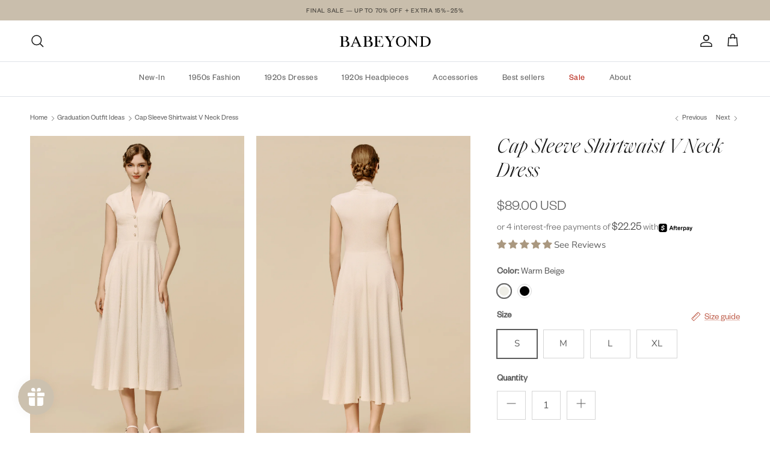

--- FILE ---
content_type: text/html; charset=utf-8
request_url: https://babeyond.com/collections/graduation-outfit-ideas/products/cap-sleeve-shirtwaist-v-neck-dress
body_size: 62452
content:
<!doctype html>
<html class="no-js" lang="en" dir="ltr">
<head><meta charset="utf-8">
<meta name="viewport" content="width=device-width,initial-scale=1">
<title>Shop 1920s Casual Dresses - Cap Sleeve V Neck Dress | BABEYOND</title><link rel="canonical" href="https://babeyond.com/products/cap-sleeve-shirtwaist-v-neck-dress"><link rel="icon" href="//babeyond.com/cdn/shop/files/1__1_651ccc01-7994-4737-a326-d9a2f386eea1.png?crop=center&height=48&v=1739355004&width=48" type="image/png">
  <link rel="apple-touch-icon" href="//babeyond.com/cdn/shop/files/1__1_651ccc01-7994-4737-a326-d9a2f386eea1.png?crop=center&height=180&v=1739355004&width=180"><meta name="description" content="Find the vintage inspired 1920s Casual dresses in BABEYOND. These authentic Gatsby themed dresses are designed to recall the classic. Always remember - truly eternally stylish flapper dresses would never go wrong. Free ground shipping on all orders and 14-day unconditional return."><meta property="og:site_name" content="BABEYOND">
<meta property="og:url" content="https://babeyond.com/products/cap-sleeve-shirtwaist-v-neck-dress">
<meta property="og:title" content="Shop 1920s Casual Dresses - Cap Sleeve V Neck Dress | BABEYOND">
<meta property="og:type" content="product">
<meta property="og:description" content="Find the vintage inspired 1920s Casual dresses in BABEYOND. These authentic Gatsby themed dresses are designed to recall the classic. Always remember - truly eternally stylish flapper dresses would never go wrong. Free ground shipping on all orders and 14-day unconditional return."><meta property="og:image" content="http://babeyond.com/cdn/shop/files/1_f271f228-911e-45cb-8764-de2171fed7fd.jpg?crop=center&height=1200&v=1760689686&width=1200">
  <meta property="og:image:secure_url" content="https://babeyond.com/cdn/shop/files/1_f271f228-911e-45cb-8764-de2171fed7fd.jpg?crop=center&height=1200&v=1760689686&width=1200">
  <meta property="og:image:width" content="2925">
  <meta property="og:image:height" content="4388"><meta property="og:price:amount" content="89.00">
  <meta property="og:price:currency" content="USD"><meta name="twitter:card" content="summary_large_image">
<meta name="twitter:title" content="Shop 1920s Casual Dresses - Cap Sleeve V Neck Dress | BABEYOND">
<meta name="twitter:description" content="Find the vintage inspired 1920s Casual dresses in BABEYOND. These authentic Gatsby themed dresses are designed to recall the classic. Always remember - truly eternally stylish flapper dresses would never go wrong. Free ground shipping on all orders and 14-day unconditional return.">
<style>@font-face {
  font-family: "Nunito Sans";
  font-weight: 400;
  font-style: normal;
  font-display: fallback;
  src: url("//babeyond.com/cdn/fonts/nunito_sans/nunitosans_n4.0276fe080df0ca4e6a22d9cb55aed3ed5ba6b1da.woff2") format("woff2"),
       url("//babeyond.com/cdn/fonts/nunito_sans/nunitosans_n4.b4964bee2f5e7fd9c3826447e73afe2baad607b7.woff") format("woff");
}
@font-face {
  font-family: "Nunito Sans";
  font-weight: 700;
  font-style: normal;
  font-display: fallback;
  src: url("//babeyond.com/cdn/fonts/nunito_sans/nunitosans_n7.25d963ed46da26098ebeab731e90d8802d989fa5.woff2") format("woff2"),
       url("//babeyond.com/cdn/fonts/nunito_sans/nunitosans_n7.d32e3219b3d2ec82285d3027bd673efc61a996c8.woff") format("woff");
}
@font-face {
  font-family: "Nunito Sans";
  font-weight: 500;
  font-style: normal;
  font-display: fallback;
  src: url("//babeyond.com/cdn/fonts/nunito_sans/nunitosans_n5.6fc0ed1feb3fc393c40619f180fc49c4d0aae0db.woff2") format("woff2"),
       url("//babeyond.com/cdn/fonts/nunito_sans/nunitosans_n5.2c84830b46099cbcc1095f30e0957b88b914e50a.woff") format("woff");
}
@font-face {
  font-family: "Nunito Sans";
  font-weight: 400;
  font-style: italic;
  font-display: fallback;
  src: url("//babeyond.com/cdn/fonts/nunito_sans/nunitosans_i4.6e408730afac1484cf297c30b0e67c86d17fc586.woff2") format("woff2"),
       url("//babeyond.com/cdn/fonts/nunito_sans/nunitosans_i4.c9b6dcbfa43622b39a5990002775a8381942ae38.woff") format("woff");
}
@font-face {
  font-family: "Nunito Sans";
  font-weight: 700;
  font-style: italic;
  font-display: fallback;
  src: url("//babeyond.com/cdn/fonts/nunito_sans/nunitosans_i7.8c1124729eec046a321e2424b2acf328c2c12139.woff2") format("woff2"),
       url("//babeyond.com/cdn/fonts/nunito_sans/nunitosans_i7.af4cda04357273e0996d21184432bcb14651a64d.woff") format("woff");
}
@font-face {
  font-family: "Tenor Sans";
  font-weight: 400;
  font-style: normal;
  font-display: fallback;
  src: url("//babeyond.com/cdn/fonts/tenor_sans/tenorsans_n4.966071a72c28462a9256039d3e3dc5b0cf314f65.woff2") format("woff2"),
       url("//babeyond.com/cdn/fonts/tenor_sans/tenorsans_n4.2282841d948f9649ba5c3cad6ea46df268141820.woff") format("woff");
}
@font-face {
  font-family: Trirong;
  font-weight: 700;
  font-style: normal;
  font-display: fallback;
  src: url("//babeyond.com/cdn/fonts/trirong/trirong_n7.a33ed6536f9a7c6d7a9d0b52e1e13fd44f544eff.woff2") format("woff2"),
       url("//babeyond.com/cdn/fonts/trirong/trirong_n7.cdb88d0f8e5c427b393745c8cdeb8bc085cbacff.woff") format("woff");
}
@font-face {
  font-family: "Nunito Sans";
  font-weight: 400;
  font-style: normal;
  font-display: fallback;
  src: url("//babeyond.com/cdn/fonts/nunito_sans/nunitosans_n4.0276fe080df0ca4e6a22d9cb55aed3ed5ba6b1da.woff2") format("woff2"),
       url("//babeyond.com/cdn/fonts/nunito_sans/nunitosans_n4.b4964bee2f5e7fd9c3826447e73afe2baad607b7.woff") format("woff");
}
@font-face {
  font-family: "Nunito Sans";
  font-weight: 600;
  font-style: normal;
  font-display: fallback;
  src: url("//babeyond.com/cdn/fonts/nunito_sans/nunitosans_n6.6e9464eba570101a53130c8130a9e17a8eb55c21.woff2") format("woff2"),
       url("//babeyond.com/cdn/fonts/nunito_sans/nunitosans_n6.25a0ac0c0a8a26038c7787054dd6058dfbc20fa8.woff") format("woff");
}
:root {
  --page-container-width:          1640px;
  --reading-container-width:       720px;
  --divider-opacity:               0.14;
  --gutter-large:                  30px;
  --gutter-desktop:                20px;
  --gutter-mobile:                 16px;
  --section-padding:               50px;
  --larger-section-padding:        80px;
  --larger-section-padding-mobile: 60px;
  --largest-section-padding:       110px;
  --aos-animate-duration:          0.6s;

  --base-font-family:              "Nunito Sans", sans-serif;
  --base-font-weight:              400;
  --base-font-style:               normal;
  --heading-font-family:           "Tenor Sans", sans-serif;
  --heading-font-weight:           400;
  --heading-font-style:            normal;
  --logo-font-family:              Trirong, serif;
  --logo-font-weight:              700;
  --logo-font-style:               normal;
  --nav-font-family:               "Nunito Sans", sans-serif;
  --nav-font-weight:               400;
  --nav-font-style:                normal;

  --base-text-size:15px;
  --base-line-height:              1.6;
  --input-text-size:16px;
  --smaller-text-size-1:12px;
  --smaller-text-size-2:14px;
  --smaller-text-size-3:12px;
  --smaller-text-size-4:11px;
  --larger-text-size:34px;
  --super-large-text-size:60px;
  --super-large-mobile-text-size:27px;
  --larger-mobile-text-size:27px;
  --logo-text-size:26px;--btn-letter-spacing: 0.08em;
    --btn-text-transform: uppercase;
    --button-text-size: 13px;
    --quickbuy-button-text-size: 13;
    --small-feature-link-font-size: 0.75em;
    --input-btn-padding-top:             1.2em;
    --input-btn-padding-bottom:          1.2em;--heading-text-transform:none;
  --nav-text-size:                      14px;
  --mobile-menu-font-weight:            600;

  --body-bg-color:                      255 255 255;
  --bg-color:                           255 255 255;
  --body-text-color:                    92 92 92;
  --text-color:                         92 92 92;

  --header-text-col:                    #171717;--header-text-hover-col:             var(--main-nav-link-hover-col);--header-bg-col:                     #ffffff;
  --heading-color:                     23 23 23;
  --body-heading-color:                23 23 23;
  --heading-divider-col:               #dfe3e8;

  --logo-col:                          #171717;
  --main-nav-bg:                       #ffffff;
  --main-nav-link-col:                 #5c5c5c;
  --main-nav-link-hover-col:           #c16452;
  --main-nav-link-featured-col:        #b61d0f;

  --link-color:                        193 100 82;
  --body-link-color:                   193 100 82;

  --btn-bg-color:                        35 35 35;
  --btn-bg-hover-color:                  193 100 82;
  --btn-border-color:                    35 35 35;
  --btn-border-hover-color:              193 100 82;
  --btn-text-color:                      255 255 255;
  --btn-text-hover-color:                255 255 255;--btn-alt-bg-color:                    255 255 255;
  --btn-alt-text-color:                  35 35 35;
  --btn-alt-border-color:                35 35 35;
  --btn-alt-border-hover-color:          35 35 35;--btn-ter-bg-color:                    235 235 235;
  --btn-ter-text-color:                  41 41 41;
  --btn-ter-bg-hover-color:              35 35 35;
  --btn-ter-text-hover-color:            255 255 255;--btn-border-radius: 0;--color-scheme-default:                             #ffffff;
  --color-scheme-default-color:                       255 255 255;
  --color-scheme-default-text-color:                  92 92 92;
  --color-scheme-default-head-color:                  23 23 23;
  --color-scheme-default-link-color:                  193 100 82;
  --color-scheme-default-btn-text-color:              255 255 255;
  --color-scheme-default-btn-text-hover-color:        255 255 255;
  --color-scheme-default-btn-bg-color:                35 35 35;
  --color-scheme-default-btn-bg-hover-color:          193 100 82;
  --color-scheme-default-btn-border-color:            35 35 35;
  --color-scheme-default-btn-border-hover-color:      193 100 82;
  --color-scheme-default-btn-alt-text-color:          35 35 35;
  --color-scheme-default-btn-alt-bg-color:            255 255 255;
  --color-scheme-default-btn-alt-border-color:        35 35 35;
  --color-scheme-default-btn-alt-border-hover-color:  35 35 35;

  --color-scheme-1:                             #c9beac;
  --color-scheme-1-color:                       201 190 172;
  --color-scheme-1-text-color:                  92 92 92;
  --color-scheme-1-head-color:                  23 23 23;
  --color-scheme-1-link-color:                  193 100 82;
  --color-scheme-1-btn-text-color:              255 255 255;
  --color-scheme-1-btn-text-hover-color:        255 255 255;
  --color-scheme-1-btn-bg-color:                35 35 35;
  --color-scheme-1-btn-bg-hover-color:          0 0 0;
  --color-scheme-1-btn-border-color:            35 35 35;
  --color-scheme-1-btn-border-hover-color:      0 0 0;
  --color-scheme-1-btn-alt-text-color:          35 35 35;
  --color-scheme-1-btn-alt-bg-color:            255 255 255;
  --color-scheme-1-btn-alt-border-color:        35 35 35;
  --color-scheme-1-btn-alt-border-hover-color:  35 35 35;

  --color-scheme-2:                             #faf2e6;
  --color-scheme-2-color:                       250 242 230;
  --color-scheme-2-text-color:                  92 92 92;
  --color-scheme-2-head-color:                  23 23 23;
  --color-scheme-2-link-color:                  193 100 82;
  --color-scheme-2-btn-text-color:              255 255 255;
  --color-scheme-2-btn-text-hover-color:        255 255 255;
  --color-scheme-2-btn-bg-color:                35 35 35;
  --color-scheme-2-btn-bg-hover-color:          0 0 0;
  --color-scheme-2-btn-border-color:            35 35 35;
  --color-scheme-2-btn-border-hover-color:      0 0 0;
  --color-scheme-2-btn-alt-text-color:          35 35 35;
  --color-scheme-2-btn-alt-bg-color:            255 255 255;
  --color-scheme-2-btn-alt-border-color:        35 35 35;
  --color-scheme-2-btn-alt-border-hover-color:  35 35 35;

  /* Shop Pay payment terms */
  --payment-terms-background-color:    #ffffff;--quickbuy-bg: 255 255 255;--body-input-background-color:       rgb(var(--body-bg-color));
  --input-background-color:            rgb(var(--body-bg-color));
  --body-input-text-color:             var(--body-text-color);
  --input-text-color:                  var(--body-text-color);
  --body-input-border-color:           rgb(214, 214, 214);
  --input-border-color:                rgb(214, 214, 214);
  --input-border-color-hover:          rgb(165, 165, 165);
  --input-border-color-active:         rgb(92, 92, 92);

  --swatch-cross-svg:                  url("data:image/svg+xml,%3Csvg xmlns='http://www.w3.org/2000/svg' width='240' height='240' viewBox='0 0 24 24' fill='none' stroke='rgb(214, 214, 214)' stroke-width='0.09' preserveAspectRatio='none' %3E%3Cline x1='24' y1='0' x2='0' y2='24'%3E%3C/line%3E%3C/svg%3E");
  --swatch-cross-hover:                url("data:image/svg+xml,%3Csvg xmlns='http://www.w3.org/2000/svg' width='240' height='240' viewBox='0 0 24 24' fill='none' stroke='rgb(165, 165, 165)' stroke-width='0.09' preserveAspectRatio='none' %3E%3Cline x1='24' y1='0' x2='0' y2='24'%3E%3C/line%3E%3C/svg%3E");
  --swatch-cross-active:               url("data:image/svg+xml,%3Csvg xmlns='http://www.w3.org/2000/svg' width='240' height='240' viewBox='0 0 24 24' fill='none' stroke='rgb(92, 92, 92)' stroke-width='0.09' preserveAspectRatio='none' %3E%3Cline x1='24' y1='0' x2='0' y2='24'%3E%3C/line%3E%3C/svg%3E");

  --footer-divider-col:                #efdfc7;
  --footer-text-col:                   23 23 23;
  --footer-heading-col:                23 23 23;
  --footer-bg:                         #c9beac;--product-label-overlay-justify: flex-start;--product-label-overlay-align: flex-start;--product-label-overlay-reduction-text:   #ffffff;
  --product-label-overlay-reduction-bg:     #dd1b1b;
  --product-label-overlay-stock-text:       #ffffff;
  --product-label-overlay-stock-bg:         #09728c;
  --product-label-overlay-new-text:         #000000;
  --product-label-overlay-new-bg:           #ffffff;
  --product-label-overlay-meta-text:        #ffffff;
  --product-label-overlay-meta-bg:          #bd2585;
  --product-label-sale-text:                #c20000;
  --product-label-sold-text:                #171717;
  --product-label-preorder-text:            #3ea36a;

  --product-block-crop-align:               center;

  
  --product-block-price-align:              flex-start;
  --product-block-price-item-margin-start:  initial;
  --product-block-price-item-margin-end:    .5rem;
  

  --collection-block-image-position:   center center;

  --swatch-picker-image-size:          24px;
  --swatch-crop-align:                 center center;

  --image-overlay-text-color:          255 255 255;--image-overlay-bg:                  rgba(0, 0, 0, 0.12);
  --image-overlay-shadow-start:        rgb(0 0 0 / 0.16);
  --image-overlay-box-opacity:         0.88;.image-overlay--bg-box .text-overlay .text-overlay__text {
      --image-overlay-box-bg: 255 255 255;
      --heading-color: var(--body-heading-color);
      --text-color: var(--body-text-color);
      --link-color: var(--body-link-color);
    }--product-inventory-ok-box-color:            #f2faf0;
  --product-inventory-ok-text-color:           #108043;
  --product-inventory-ok-icon-box-fill-color:  #fff;
  --product-inventory-low-box-color:           #fcf1cd;
  --product-inventory-low-text-color:          #dd9a1a;
  --product-inventory-low-icon-box-fill-color: #fff;
  --product-inventory-low-text-color-channels: 16, 128, 67;
  --product-inventory-ok-text-color-channels:  221, 154, 26;

  --rating-star-color: 193 100 82;
}::selection {
    background: rgb(var(--body-heading-color));
    color: rgb(var(--body-bg-color));
  }
  ::-moz-selection {
    background: rgb(var(--body-heading-color));
    color: rgb(var(--body-bg-color));
  }.use-color-scheme--default {
  --product-label-sale-text:           #c20000;
  --product-label-sold-text:           #171717;
  --product-label-preorder-text:       #3ea36a;
  --input-background-color:            rgb(var(--body-bg-color));
  --input-text-color:                  var(--body-input-text-color);
  --input-border-color:                rgb(214, 214, 214);
  --input-border-color-hover:          rgb(165, 165, 165);
  --input-border-color-active:         rgb(92, 92, 92);
}</style>

  <link href="//babeyond.com/cdn/shop/t/108/assets/main.css?v=155629054497702245621746673599" rel="stylesheet" type="text/css" media="all" />
<link rel="stylesheet" href="//babeyond.com/cdn/shop/t/108/assets/swatches.css?v=72302873847590144581768879815" media="print" onload="this.media='all'">
    <noscript><link rel="stylesheet" href="//babeyond.com/cdn/shop/t/108/assets/swatches.css?v=72302873847590144581768879815"></noscript><link rel="preload" as="font" href="//babeyond.com/cdn/fonts/nunito_sans/nunitosans_n4.0276fe080df0ca4e6a22d9cb55aed3ed5ba6b1da.woff2" type="font/woff2" crossorigin><link rel="preload" as="font" href="//babeyond.com/cdn/fonts/tenor_sans/tenorsans_n4.966071a72c28462a9256039d3e3dc5b0cf314f65.woff2" type="font/woff2" crossorigin><script>
    document.documentElement.className = document.documentElement.className.replace('no-js', 'js');

    window.theme = {
      info: {
        name: 'Symmetry',
        version: '7.3.0'
      },
      device: {
        hasTouch: window.matchMedia('(any-pointer: coarse)').matches,
        hasHover: window.matchMedia('(hover: hover)').matches
      },
      mediaQueries: {
        md: '(min-width: 768px)',
        productMediaCarouselBreak: '(min-width: 1041px)'
      },
      routes: {
        base: 'https://babeyond.com',
        cart: '/cart',
        cartAdd: '/cart/add.js',
        cartUpdate: '/cart/update.js',
        predictiveSearch: '/search/suggest'
      },
      strings: {
        cartTermsConfirmation: "You must agree to the terms and conditions before continuing.",
        cartItemsQuantityError: "You can only add [QUANTITY] of this item to your cart.",
        generalSearchViewAll: "View all search results",
        noStock: "Sold out",
        noVariant: "Unavailable",
        productsProductChooseA: "Choose a",
        generalSearchPages: "Pages",
        generalSearchNoResultsWithoutTerms: "Sorry, we couldnʼt find any results",
        shippingCalculator: {
          singleRate: "There is one shipping rate for this destination:",
          multipleRates: "There are multiple shipping rates for this destination:",
          noRates: "We do not ship to this destination."
        }
      },
      settings: {
        moneyWithCurrencyFormat: "${{amount}} USD",
        cartType: "drawer",
        afterAddToCart: "drawer",
        quickbuyStyle: "button",
        externalLinksNewTab: true,
        internalLinksSmoothScroll: true
      }
    }

    theme.inlineNavigationCheck = function() {
      var pageHeader = document.querySelector('.pageheader'),
          inlineNavContainer = pageHeader.querySelector('.logo-area__left__inner'),
          inlineNav = inlineNavContainer.querySelector('.navigation--left');
      if (inlineNav && getComputedStyle(inlineNav).display != 'none') {
        var inlineMenuCentered = document.querySelector('.pageheader--layout-inline-menu-center'),
            logoContainer = document.querySelector('.logo-area__middle__inner');
        if(inlineMenuCentered) {
          var rightWidth = document.querySelector('.logo-area__right__inner').clientWidth,
              middleWidth = logoContainer.clientWidth,
              logoArea = document.querySelector('.logo-area'),
              computedLogoAreaStyle = getComputedStyle(logoArea),
              logoAreaInnerWidth = logoArea.clientWidth - Math.ceil(parseFloat(computedLogoAreaStyle.paddingLeft)) - Math.ceil(parseFloat(computedLogoAreaStyle.paddingRight)),
              availableNavWidth = logoAreaInnerWidth - Math.max(rightWidth, middleWidth) * 2 - 40;
          inlineNavContainer.style.maxWidth = availableNavWidth + 'px';
        }

        var firstInlineNavLink = inlineNav.querySelector('.navigation__item:first-child'),
            lastInlineNavLink = inlineNav.querySelector('.navigation__item:last-child');
        if (lastInlineNavLink) {
          var inlineNavWidth = null;
          if(document.querySelector('html[dir=rtl]')) {
            inlineNavWidth = firstInlineNavLink.offsetLeft - lastInlineNavLink.offsetLeft + firstInlineNavLink.offsetWidth;
          } else {
            inlineNavWidth = lastInlineNavLink.offsetLeft - firstInlineNavLink.offsetLeft + lastInlineNavLink.offsetWidth;
          }
          if (inlineNavContainer.offsetWidth >= inlineNavWidth) {
            pageHeader.classList.add('pageheader--layout-inline-permitted');
            var tallLogo = logoContainer.clientHeight > lastInlineNavLink.clientHeight + 20;
            if (tallLogo) {
              inlineNav.classList.add('navigation--tight-underline');
            } else {
              inlineNav.classList.remove('navigation--tight-underline');
            }
          } else {
            pageHeader.classList.remove('pageheader--layout-inline-permitted');
          }
        }
      }
    };

    theme.setInitialHeaderHeightProperty = () => {
      const section = document.querySelector('.section-header');
      if (section) {
        document.documentElement.style.setProperty('--theme-header-height', Math.ceil(section.clientHeight) + 'px');
      }
    };
  </script>

  <script src="//babeyond.com/cdn/shop/t/108/assets/main.js?v=71597228913418551581746673599" defer></script>
    <script src="//babeyond.com/cdn/shop/t/108/assets/animate-on-scroll.js?v=15249566486942820451746673599" defer></script>
    <link href="//babeyond.com/cdn/shop/t/108/assets/animate-on-scroll.css?v=116824741000487223811746673599" rel="stylesheet" type="text/css" media="all" />
  

  <script>window.performance && window.performance.mark && window.performance.mark('shopify.content_for_header.start');</script><meta name="google-site-verification" content="lG9_ShDxuElTYPMSOzoSMe-4ptKOE54TFU00MNT420w">
<meta name="google-site-verification" content="lG9_ShDxuElTYPMSOzoSMe-4ptKOE54TFU00MNT420w">
<meta id="shopify-digital-wallet" name="shopify-digital-wallet" content="/1589379159/digital_wallets/dialog">
<meta name="shopify-checkout-api-token" content="ab6c790f1aa8ebc6043bf084b3f3fda9">
<meta id="in-context-paypal-metadata" data-shop-id="1589379159" data-venmo-supported="false" data-environment="production" data-locale="en_US" data-paypal-v4="true" data-currency="USD">
<link rel="alternate" hreflang="x-default" href="https://babeyond.com/products/cap-sleeve-shirtwaist-v-neck-dress">
<link rel="alternate" hreflang="en-GB" href="https://babeyond.com/en-gb/products/cap-sleeve-shirtwaist-v-neck-dress">
<link rel="alternate" hreflang="en-US" href="https://babeyond.com/products/cap-sleeve-shirtwaist-v-neck-dress">
<link rel="alternate" type="application/json+oembed" href="https://babeyond.com/products/cap-sleeve-shirtwaist-v-neck-dress.oembed">
<script async="async" src="/checkouts/internal/preloads.js?locale=en-US"></script>
<script id="shopify-features" type="application/json">{"accessToken":"ab6c790f1aa8ebc6043bf084b3f3fda9","betas":["rich-media-storefront-analytics"],"domain":"babeyond.com","predictiveSearch":true,"shopId":1589379159,"locale":"en"}</script>
<script>var Shopify = Shopify || {};
Shopify.shop = "flapperstyle.myshopify.com";
Shopify.locale = "en";
Shopify.currency = {"active":"USD","rate":"1.0"};
Shopify.country = "US";
Shopify.theme = {"name":"Symmetry BABEYOND live - 20250508首页修改上线","id":150509912285,"schema_name":"Symmetry","schema_version":"7.3.0","theme_store_id":568,"role":"main"};
Shopify.theme.handle = "null";
Shopify.theme.style = {"id":null,"handle":null};
Shopify.cdnHost = "babeyond.com/cdn";
Shopify.routes = Shopify.routes || {};
Shopify.routes.root = "/";</script>
<script type="module">!function(o){(o.Shopify=o.Shopify||{}).modules=!0}(window);</script>
<script>!function(o){function n(){var o=[];function n(){o.push(Array.prototype.slice.apply(arguments))}return n.q=o,n}var t=o.Shopify=o.Shopify||{};t.loadFeatures=n(),t.autoloadFeatures=n()}(window);</script>
<script id="shop-js-analytics" type="application/json">{"pageType":"product"}</script>
<script defer="defer" async type="module" src="//babeyond.com/cdn/shopifycloud/shop-js/modules/v2/client.init-shop-cart-sync_BT-GjEfc.en.esm.js"></script>
<script defer="defer" async type="module" src="//babeyond.com/cdn/shopifycloud/shop-js/modules/v2/chunk.common_D58fp_Oc.esm.js"></script>
<script defer="defer" async type="module" src="//babeyond.com/cdn/shopifycloud/shop-js/modules/v2/chunk.modal_xMitdFEc.esm.js"></script>
<script type="module">
  await import("//babeyond.com/cdn/shopifycloud/shop-js/modules/v2/client.init-shop-cart-sync_BT-GjEfc.en.esm.js");
await import("//babeyond.com/cdn/shopifycloud/shop-js/modules/v2/chunk.common_D58fp_Oc.esm.js");
await import("//babeyond.com/cdn/shopifycloud/shop-js/modules/v2/chunk.modal_xMitdFEc.esm.js");

  window.Shopify.SignInWithShop?.initShopCartSync?.({"fedCMEnabled":true,"windoidEnabled":true});

</script>
<script>(function() {
  var isLoaded = false;
  function asyncLoad() {
    if (isLoaded) return;
    isLoaded = true;
    var urls = ["https:\/\/static.shareasale.com\/json\/shopify\/deduplication.js?shop=flapperstyle.myshopify.com","https:\/\/static.shareasale.com\/json\/shopify\/shareasale-tracking.js?sasmid=130076\u0026ssmtid=98203\u0026shop=flapperstyle.myshopify.com","https:\/\/chimpstatic.com\/mcjs-connected\/js\/users\/dc8c7fbc123a5d1c578b1740e\/2d34bc983f5f662ff6f01d19f.js?shop=flapperstyle.myshopify.com","https:\/\/cdn.nfcube.com\/instafeed-f65671e460070e60ffad75999e47e887.js?shop=flapperstyle.myshopify.com","https:\/\/ecommplugins-scripts.trustpilot.com\/v2.1\/js\/header.min.js?settings=eyJrZXkiOiJTRElOaW9TUnA0NDdHR0h1IiwicyI6Im5vbmUifQ==\u0026shop=flapperstyle.myshopify.com","https:\/\/ecommplugins-scripts.trustpilot.com\/v2.1\/js\/success.min.js?settings=eyJrZXkiOiJTRElOaW9TUnA0NDdHR0h1IiwicyI6Im5vbmUiLCJ0IjpbIm9yZGVycy9mdWxmaWxsZWQiXSwidiI6IiIsImEiOiIifQ==\u0026shop=flapperstyle.myshopify.com","https:\/\/ecommplugins-trustboxsettings.trustpilot.com\/flapperstyle.myshopify.com.js?settings=1761805312480\u0026shop=flapperstyle.myshopify.com"];
    for (var i = 0; i < urls.length; i++) {
      var s = document.createElement('script');
      s.type = 'text/javascript';
      s.async = true;
      s.src = urls[i];
      var x = document.getElementsByTagName('script')[0];
      x.parentNode.insertBefore(s, x);
    }
  };
  if(window.attachEvent) {
    window.attachEvent('onload', asyncLoad);
  } else {
    window.addEventListener('load', asyncLoad, false);
  }
})();</script>
<script id="__st">var __st={"a":1589379159,"offset":28800,"reqid":"0f3155bc-6c45-4c44-876e-67ae2af31a2c-1769057733","pageurl":"babeyond.com\/collections\/graduation-outfit-ideas\/products\/cap-sleeve-shirtwaist-v-neck-dress","u":"e8d00e788208","p":"product","rtyp":"product","rid":7919593652445};</script>
<script>window.ShopifyPaypalV4VisibilityTracking = true;</script>
<script id="captcha-bootstrap">!function(){'use strict';const t='contact',e='account',n='new_comment',o=[[t,t],['blogs',n],['comments',n],[t,'customer']],c=[[e,'customer_login'],[e,'guest_login'],[e,'recover_customer_password'],[e,'create_customer']],r=t=>t.map((([t,e])=>`form[action*='/${t}']:not([data-nocaptcha='true']) input[name='form_type'][value='${e}']`)).join(','),a=t=>()=>t?[...document.querySelectorAll(t)].map((t=>t.form)):[];function s(){const t=[...o],e=r(t);return a(e)}const i='password',u='form_key',d=['recaptcha-v3-token','g-recaptcha-response','h-captcha-response',i],f=()=>{try{return window.sessionStorage}catch{return}},m='__shopify_v',_=t=>t.elements[u];function p(t,e,n=!1){try{const o=window.sessionStorage,c=JSON.parse(o.getItem(e)),{data:r}=function(t){const{data:e,action:n}=t;return t[m]||n?{data:e,action:n}:{data:t,action:n}}(c);for(const[e,n]of Object.entries(r))t.elements[e]&&(t.elements[e].value=n);n&&o.removeItem(e)}catch(o){console.error('form repopulation failed',{error:o})}}const l='form_type',E='cptcha';function T(t){t.dataset[E]=!0}const w=window,h=w.document,L='Shopify',v='ce_forms',y='captcha';let A=!1;((t,e)=>{const n=(g='f06e6c50-85a8-45c8-87d0-21a2b65856fe',I='https://cdn.shopify.com/shopifycloud/storefront-forms-hcaptcha/ce_storefront_forms_captcha_hcaptcha.v1.5.2.iife.js',D={infoText:'Protected by hCaptcha',privacyText:'Privacy',termsText:'Terms'},(t,e,n)=>{const o=w[L][v],c=o.bindForm;if(c)return c(t,g,e,D).then(n);var r;o.q.push([[t,g,e,D],n]),r=I,A||(h.body.append(Object.assign(h.createElement('script'),{id:'captcha-provider',async:!0,src:r})),A=!0)});var g,I,D;w[L]=w[L]||{},w[L][v]=w[L][v]||{},w[L][v].q=[],w[L][y]=w[L][y]||{},w[L][y].protect=function(t,e){n(t,void 0,e),T(t)},Object.freeze(w[L][y]),function(t,e,n,w,h,L){const[v,y,A,g]=function(t,e,n){const i=e?o:[],u=t?c:[],d=[...i,...u],f=r(d),m=r(i),_=r(d.filter((([t,e])=>n.includes(e))));return[a(f),a(m),a(_),s()]}(w,h,L),I=t=>{const e=t.target;return e instanceof HTMLFormElement?e:e&&e.form},D=t=>v().includes(t);t.addEventListener('submit',(t=>{const e=I(t);if(!e)return;const n=D(e)&&!e.dataset.hcaptchaBound&&!e.dataset.recaptchaBound,o=_(e),c=g().includes(e)&&(!o||!o.value);(n||c)&&t.preventDefault(),c&&!n&&(function(t){try{if(!f())return;!function(t){const e=f();if(!e)return;const n=_(t);if(!n)return;const o=n.value;o&&e.removeItem(o)}(t);const e=Array.from(Array(32),(()=>Math.random().toString(36)[2])).join('');!function(t,e){_(t)||t.append(Object.assign(document.createElement('input'),{type:'hidden',name:u})),t.elements[u].value=e}(t,e),function(t,e){const n=f();if(!n)return;const o=[...t.querySelectorAll(`input[type='${i}']`)].map((({name:t})=>t)),c=[...d,...o],r={};for(const[a,s]of new FormData(t).entries())c.includes(a)||(r[a]=s);n.setItem(e,JSON.stringify({[m]:1,action:t.action,data:r}))}(t,e)}catch(e){console.error('failed to persist form',e)}}(e),e.submit())}));const S=(t,e)=>{t&&!t.dataset[E]&&(n(t,e.some((e=>e===t))),T(t))};for(const o of['focusin','change'])t.addEventListener(o,(t=>{const e=I(t);D(e)&&S(e,y())}));const B=e.get('form_key'),M=e.get(l),P=B&&M;t.addEventListener('DOMContentLoaded',(()=>{const t=y();if(P)for(const e of t)e.elements[l].value===M&&p(e,B);[...new Set([...A(),...v().filter((t=>'true'===t.dataset.shopifyCaptcha))])].forEach((e=>S(e,t)))}))}(h,new URLSearchParams(w.location.search),n,t,e,['guest_login'])})(!0,!0)}();</script>
<script integrity="sha256-4kQ18oKyAcykRKYeNunJcIwy7WH5gtpwJnB7kiuLZ1E=" data-source-attribution="shopify.loadfeatures" defer="defer" src="//babeyond.com/cdn/shopifycloud/storefront/assets/storefront/load_feature-a0a9edcb.js" crossorigin="anonymous"></script>
<script data-source-attribution="shopify.dynamic_checkout.dynamic.init">var Shopify=Shopify||{};Shopify.PaymentButton=Shopify.PaymentButton||{isStorefrontPortableWallets:!0,init:function(){window.Shopify.PaymentButton.init=function(){};var t=document.createElement("script");t.src="https://babeyond.com/cdn/shopifycloud/portable-wallets/latest/portable-wallets.en.js",t.type="module",document.head.appendChild(t)}};
</script>
<script data-source-attribution="shopify.dynamic_checkout.buyer_consent">
  function portableWalletsHideBuyerConsent(e){var t=document.getElementById("shopify-buyer-consent"),n=document.getElementById("shopify-subscription-policy-button");t&&n&&(t.classList.add("hidden"),t.setAttribute("aria-hidden","true"),n.removeEventListener("click",e))}function portableWalletsShowBuyerConsent(e){var t=document.getElementById("shopify-buyer-consent"),n=document.getElementById("shopify-subscription-policy-button");t&&n&&(t.classList.remove("hidden"),t.removeAttribute("aria-hidden"),n.addEventListener("click",e))}window.Shopify?.PaymentButton&&(window.Shopify.PaymentButton.hideBuyerConsent=portableWalletsHideBuyerConsent,window.Shopify.PaymentButton.showBuyerConsent=portableWalletsShowBuyerConsent);
</script>
<script data-source-attribution="shopify.dynamic_checkout.cart.bootstrap">document.addEventListener("DOMContentLoaded",(function(){function t(){return document.querySelector("shopify-accelerated-checkout-cart, shopify-accelerated-checkout")}if(t())Shopify.PaymentButton.init();else{new MutationObserver((function(e,n){t()&&(Shopify.PaymentButton.init(),n.disconnect())})).observe(document.body,{childList:!0,subtree:!0})}}));
</script>
<link id="shopify-accelerated-checkout-styles" rel="stylesheet" media="screen" href="https://babeyond.com/cdn/shopifycloud/portable-wallets/latest/accelerated-checkout-backwards-compat.css" crossorigin="anonymous">
<style id="shopify-accelerated-checkout-cart">
        #shopify-buyer-consent {
  margin-top: 1em;
  display: inline-block;
  width: 100%;
}

#shopify-buyer-consent.hidden {
  display: none;
}

#shopify-subscription-policy-button {
  background: none;
  border: none;
  padding: 0;
  text-decoration: underline;
  font-size: inherit;
  cursor: pointer;
}

#shopify-subscription-policy-button::before {
  box-shadow: none;
}

      </style>
<script id="sections-script" data-sections="related-products" defer="defer" src="//babeyond.com/cdn/shop/t/108/compiled_assets/scripts.js?v=48488"></script>
<script>window.performance && window.performance.mark && window.performance.mark('shopify.content_for_header.end');</script>
<!-- CC Custom Head Start --><script>(function(w,d,t,r,u){var f,n,i;w[u]=w[u]||[],f=function(){var o={ti:"136026307", enableAutoSpaTracking: true};o.q=w[u],w[u]=new UET(o),w[u].push("pageLoad")},n=d.createElement(t),n.src=r,n.async=1,n.onload=n.onreadystatechange=function(){var s=this.readyState;s&&s!=="loaded"&&s!=="complete"||(f(),n.onload=n.onreadystatechange=null)},i=d.getElementsByTagName(t)[0],i.parentNode.insertBefore(n,i)})(window,document,"script","//bat.bing.com/bat.js","uetq");</script><!-- CC Custom Head End --><script>(function(w,d,t,r,u){var f,n,i;w[u]=w[u]||[],f=function(){var o={ti:"136026307", enableAutoSpaTracking: true};o.q=w[u],w[u]=new UET(o),w[u].push("pageLoad")},n=d.createElement(t),n.src=r,n.async=1,n.onload=n.onreadystatechange=function(){var s=this.readyState;s&&s!=="loaded"&&s!=="complete"||(f(),n.onload=n.onreadystatechange=null)},i=d.getElementsByTagName(t)[0],i.parentNode.insertBefore(n,i)})(window,document,"script","//bat.bing.com/bat.js","uetq");</script>
  <script>window.uetq = window.uetq || [];window.uetq.push('event', '', {"revenue_value":Replace_with_Variable_Revenue_Function(),"currency":"USD"});</script>
<!-- BEGIN app block: shopify://apps/fontify/blocks/app-embed/334490e2-2153-4a2e-a452-e90bdeffa3cc --><link rel="preconnect" href="https://cdn.nitroapps.co" crossorigin=""><!-- shop nitro_fontify metafields --><link rel="preconnect" href="https://fonts.googleapis.com">
            <link rel="prefetch" href="https://cdn.nitroapps.co/fontify/flapperstyle.myshopify.com/saoldisplay-lightitalic.otf?v=1753324282" as="font" />
                <link rel="prefetch" href="https://cdn.nitroapps.co/fontify/flapperstyle.myshopify.com/foundersgrotesk-regular.otf?v=1753324282" as="font" />
                <link rel="prefetch" href="https://cdn.nitroapps.co/fontify/flapperstyle.myshopify.com/saoldisplay-regular.ttf?v=1753324282" as="font" />
                <link rel="prefetch" href="https://cdn.nitroapps.co/fontify/flapperstyle.myshopify.com/foundersgrotesk-light.otf?v=1753324282" as="font" />
                <link rel="prefetch" href="https://cdn.nitroapps.co/fontify/flapperstyle.myshopify.com/size-guide.otf?v=1753324282" as="font" />
    <style type="text/css" id="nitro-fontify" >
				 
		 
					@font-face {
				font-family: 'SaolDisplay-LightItalic';
				src: url(https://cdn.nitroapps.co/fontify/flapperstyle.myshopify.com/saoldisplay-lightitalic.otf?v=1753324282);
                font-display: swap;
			}
			h1,h2,h3,h4,h5,h6,.text-overlay__title.h1.has-motion,.product-title a,.rte.lightly-spaced-row p,.section-footer__title.heading-font.h6.no-wrap,.section-footer__title.heading-font.h6,.cart-link__icon,.text-current,.theme-money.cart-item__selling-price,#template--17974709420253__main,.text-overlay__title.h1.block-heading,.section__block.section__block--heading.h1,.text-overlay__title.h1.block-heading_KTNz8J,.text-overlay__title.h1.block-heading_7Y9Gyh {
				font-family: 'SaolDisplay-LightItalic' ;
				
			}
		 
		
					 
		 
					@font-face {
				font-family: 'FoundersGrotesk-Regular';
				src: url(https://cdn.nitroapps.co/fontify/flapperstyle.myshopify.com/foundersgrotesk-regular.otf?v=1753324282);
                font-display: swap;
			}
			p,a,li,.cart-item__variant,#updates_1,.opposing-items__left.product-info-label,.price__current,.label,.size-chart-link__text.underline,.option-selector__btns.flex.flex-wrap,.quantity-wrapper,.lightish-spaced-row-above,.rte.cf.align-center.reading-width,.link-dropdown__button-text,.filter-group__heading__text,.filter-group__item__text {
				font-family: 'FoundersGrotesk-Regular' ;
				
			}
		 
		
					 
		 
					@font-face {
				font-family: 'SaolDisplay-Regular';
				src: url(https://cdn.nitroapps.co/fontify/flapperstyle.myshopify.com/saoldisplay-regular.ttf?v=1753324282);
                font-display: swap;
			}
			.text-overlay__button.btn.btn--secondary,.hometitle.h4.align-center.has-paging.slider-nav.cc-animate-init.cc-animate-in,.btn.btn--secondary.quickbuy-toggle,.majortitle.in-content,.imagebox__btn,.btn.btn--primary.signup-form__button,.btn.btn--large.btn--wide,.has-paging__title,.btn.btn--large.add-to-cart,.disclosure__title,.subtotal.h4.heading-font.opposing-items,.button-row__btn.btn.btn--primary,#CartDrawerModal-Title,.majortitle.h1,.pagination__sep,.cart-link__icon,.pagination {
				font-family: 'SaolDisplay-Regular' ;
				
			}
		 
		
					 
		 
					@font-face {
				font-family: 'FoundersGrotesk-Light';
				src: url(https://cdn.nitroapps.co/fontify/flapperstyle.myshopify.com/foundersgrotesk-light.otf?v=1753324282);
                font-display: swap;
			}
			.product-block__title,.price__current,.rte p {
				font-family: 'FoundersGrotesk-Light' ;
				
			}
		 
		
					 
		 
					@font-face {
				font-family: 'Size Guide';
				src: url(https://cdn.nitroapps.co/fontify/flapperstyle.myshopify.com/size-guide.otf?v=1753324282);
                font-display: swap;
			}
			tr th {
				font-family: 'Size Guide' ;
				text-align: center;
vertical-align: middle;
			}
		 
		
	</style>
<script>
    console.log(null);
    console.log(null);
  </script><script
  type="text/javascript"
  id="fontify-scripts"
>
  
  (function () {
    // Prevent duplicate execution
    if (window.fontifyScriptInitialized) {
      return;
    }
    window.fontifyScriptInitialized = true;

    if (window.opener) {
      // Remove existing listener if any before adding new one
      if (window.fontifyMessageListener) {
        window.removeEventListener('message', window.fontifyMessageListener, false);
      }

      function watchClosedWindow() {
        let itv = setInterval(function () {
          if (!window.opener || window.opener.closed) {
            clearInterval(itv);
            window.close();
          }
        }, 1000);
      }

      // Helper function to inject scripts and links from vite-tag content
      function injectScript(encodedContent) {
        

        // Decode HTML entities
        const tempTextarea = document.createElement('textarea');
        tempTextarea.innerHTML = encodedContent;
        const viteContent = tempTextarea.value;

        // Parse HTML content
        const tempDiv = document.createElement('div');
        tempDiv.innerHTML = viteContent;

        // Track duplicates within tempDiv only
        const scriptIds = new Set();
        const scriptSrcs = new Set();
        const linkKeys = new Set();

        // Helper to clone element attributes
        function cloneAttributes(source, target) {
          Array.from(source.attributes).forEach(function(attr) {
            if (attr.name === 'crossorigin') {
              target.crossOrigin = attr.value;
            } else {
              target.setAttribute(attr.name, attr.value);
            }
          });
          if (source.textContent) {
            target.textContent = source.textContent;
          }
        }

        // Inject scripts (filter duplicates within tempDiv)
        tempDiv.querySelectorAll('script').forEach(function(script) {
          const scriptId = script.getAttribute('id');
          const scriptSrc = script.getAttribute('src');

          // Skip if duplicate in tempDiv
          if ((scriptId && scriptIds.has(scriptId)) || (scriptSrc && scriptSrcs.has(scriptSrc))) {
            return;
          }

          // Track script
          if (scriptId) scriptIds.add(scriptId);
          if (scriptSrc) scriptSrcs.add(scriptSrc);

          // Clone and inject
          const newScript = document.createElement('script');
          cloneAttributes(script, newScript);

          document.head.appendChild(newScript);
        });

        // Inject links (filter duplicates within tempDiv)
        tempDiv.querySelectorAll('link').forEach(function(link) {
          const linkHref = link.getAttribute('href');
          const linkRel = link.getAttribute('rel') || '';
          const key = linkHref + '|' + linkRel;

          // Skip if duplicate in tempDiv
          if (linkHref && linkKeys.has(key)) {
            return;
          }

          // Track link
          if (linkHref) linkKeys.add(key);

          // Clone and inject
          const newLink = document.createElement('link');
          cloneAttributes(link, newLink);
          document.head.appendChild(newLink);
        });
      }

      // Function to apply preview font data


      function receiveMessage(event) {
        watchClosedWindow();
        if (event.data.action == 'fontify_ready') {
          console.log('fontify_ready');
          injectScript(`&lt;!-- BEGIN app snippet: vite-tag --&gt;


  &lt;script src=&quot;https://cdn.shopify.com/extensions/019bafe3-77e1-7e6a-87b2-cbeff3e5cd6f/fontify-polaris-11/assets/main-B3V8Mu2P.js&quot; type=&quot;module&quot; crossorigin=&quot;anonymous&quot;&gt;&lt;/script&gt;

&lt;!-- END app snippet --&gt;
  &lt;!-- BEGIN app snippet: vite-tag --&gt;


  &lt;link href=&quot;//cdn.shopify.com/extensions/019bafe3-77e1-7e6a-87b2-cbeff3e5cd6f/fontify-polaris-11/assets/main-GVRB1u2d.css&quot; rel=&quot;stylesheet&quot; type=&quot;text/css&quot; media=&quot;all&quot; /&gt;

&lt;!-- END app snippet --&gt;
`);

        } else if (event.data.action == 'font_audit_ready') {
          injectScript(`&lt;!-- BEGIN app snippet: vite-tag --&gt;


  &lt;script src=&quot;https://cdn.shopify.com/extensions/019bafe3-77e1-7e6a-87b2-cbeff3e5cd6f/fontify-polaris-11/assets/audit-DDeWPAiq.js&quot; type=&quot;module&quot; crossorigin=&quot;anonymous&quot;&gt;&lt;/script&gt;

&lt;!-- END app snippet --&gt;
  &lt;!-- BEGIN app snippet: vite-tag --&gt;


  &lt;link href=&quot;//cdn.shopify.com/extensions/019bafe3-77e1-7e6a-87b2-cbeff3e5cd6f/fontify-polaris-11/assets/audit-CNr6hPle.css&quot; rel=&quot;stylesheet&quot; type=&quot;text/css&quot; media=&quot;all&quot; /&gt;

&lt;!-- END app snippet --&gt;
`);

        } else if (event.data.action == 'preview_font_data') {
          const fontData = event?.data || null;
          window.fontifyPreviewData = fontData;
          injectScript(`&lt;!-- BEGIN app snippet: vite-tag --&gt;


  &lt;script src=&quot;https://cdn.shopify.com/extensions/019bafe3-77e1-7e6a-87b2-cbeff3e5cd6f/fontify-polaris-11/assets/preview-CH6oXAfY.js&quot; type=&quot;module&quot; crossorigin=&quot;anonymous&quot;&gt;&lt;/script&gt;

&lt;!-- END app snippet --&gt;
`);
        }
      }

      // Store reference to listener for cleanup
      window.fontifyMessageListener = receiveMessage;
      window.addEventListener('message', receiveMessage, false);

      // Send init message when window is opened from opener
      if (window.opener) {
        window.opener.postMessage({ action: `${window.name}_init`, data: JSON.parse(JSON.stringify({})) }, '*');
      }
    }
  })();
</script>


<!-- END app block --><!-- BEGIN app block: shopify://apps/klaviyo-email-marketing-sms/blocks/klaviyo-onsite-embed/2632fe16-c075-4321-a88b-50b567f42507 -->












  <script async src="https://static.klaviyo.com/onsite/js/QP8xe5/klaviyo.js?company_id=QP8xe5"></script>
  <script>!function(){if(!window.klaviyo){window._klOnsite=window._klOnsite||[];try{window.klaviyo=new Proxy({},{get:function(n,i){return"push"===i?function(){var n;(n=window._klOnsite).push.apply(n,arguments)}:function(){for(var n=arguments.length,o=new Array(n),w=0;w<n;w++)o[w]=arguments[w];var t="function"==typeof o[o.length-1]?o.pop():void 0,e=new Promise((function(n){window._klOnsite.push([i].concat(o,[function(i){t&&t(i),n(i)}]))}));return e}}})}catch(n){window.klaviyo=window.klaviyo||[],window.klaviyo.push=function(){var n;(n=window._klOnsite).push.apply(n,arguments)}}}}();</script>

  
    <script id="viewed_product">
      if (item == null) {
        var _learnq = _learnq || [];

        var MetafieldReviews = null
        var MetafieldYotpoRating = null
        var MetafieldYotpoCount = null
        var MetafieldLooxRating = null
        var MetafieldLooxCount = null
        var okendoProduct = null
        var okendoProductReviewCount = null
        var okendoProductReviewAverageValue = null
        try {
          // The following fields are used for Customer Hub recently viewed in order to add reviews.
          // This information is not part of __kla_viewed. Instead, it is part of __kla_viewed_reviewed_items
          MetafieldReviews = {"rating":{"scale_min":"1.0","scale_max":"5.0","value":"5.0"},"rating_count":2};
          MetafieldYotpoRating = null
          MetafieldYotpoCount = null
          MetafieldLooxRating = null
          MetafieldLooxCount = null

          okendoProduct = null
          // If the okendo metafield is not legacy, it will error, which then requires the new json formatted data
          if (okendoProduct && 'error' in okendoProduct) {
            okendoProduct = null
          }
          okendoProductReviewCount = okendoProduct ? okendoProduct.reviewCount : null
          okendoProductReviewAverageValue = okendoProduct ? okendoProduct.reviewAverageValue : null
        } catch (error) {
          console.error('Error in Klaviyo onsite reviews tracking:', error);
        }

        var item = {
          Name: "Cap Sleeve Shirtwaist V Neck Dress",
          ProductID: 7919593652445,
          Categories: ["1920s Dresses","1920s Fashion","A Day in the Roaring 20s","Babeyond Exclusive Coupon For You","Bee's Knees Ballroom","Charm of Black Dress","Chic Coffee Date Ensembles","Clara Bow's Timeless Influence on Fashion","D-Middle","Easter Offers","End of Year Sale","Evening Dress For Gatsby Theme","FEATURED COLLECTIONS","Fit \u0026 Flare Dresses","Formal Dresses","Glam Black Dress","Glam Casual 20s","Graduation Outfit Ideas","Home","Hot Fashion Dresses","Hot Sale Fashion Dresses","Jazz Night Ready","Midi Dresses","Modern 20s","Shop All","SHOP BY STYLES - D","Special Occasion Dresses","Spectator Chic: Outfits for the Paris Olympics","Spring Collection","Stylish White Xmas Attire","Summer Collection","Summer Flappers","Timeless and Trendy: Tennis Dress Styles","Vintage Cocktail Dresses","Wicked-Inspired Holiday Magic"],
          ImageURL: "https://babeyond.com/cdn/shop/files/1_f271f228-911e-45cb-8764-de2171fed7fd_grande.jpg?v=1760689686",
          URL: "https://babeyond.com/products/cap-sleeve-shirtwaist-v-neck-dress",
          Brand: "BABEYOND",
          Price: "$89.00",
          Value: "89.00",
          CompareAtPrice: "$0.00"
        };
        _learnq.push(['track', 'Viewed Product', item]);
        _learnq.push(['trackViewedItem', {
          Title: item.Name,
          ItemId: item.ProductID,
          Categories: item.Categories,
          ImageUrl: item.ImageURL,
          Url: item.URL,
          Metadata: {
            Brand: item.Brand,
            Price: item.Price,
            Value: item.Value,
            CompareAtPrice: item.CompareAtPrice
          },
          metafields:{
            reviews: MetafieldReviews,
            yotpo:{
              rating: MetafieldYotpoRating,
              count: MetafieldYotpoCount,
            },
            loox:{
              rating: MetafieldLooxRating,
              count: MetafieldLooxCount,
            },
            okendo: {
              rating: okendoProductReviewAverageValue,
              count: okendoProductReviewCount,
            }
          }
        }]);
      }
    </script>
  




  <script>
    window.klaviyoReviewsProductDesignMode = false
  </script>



  <!-- BEGIN app snippet: customer-hub-data --><script>
  if (!window.customerHub) {
    window.customerHub = {};
  }
  window.customerHub.storefrontRoutes = {
    login: "https://account.babeyond.com?locale=en&region_country=US?return_url=%2F%23k-hub",
    register: "https://account.babeyond.com?locale=en?return_url=%2F%23k-hub",
    logout: "/account/logout",
    profile: "/account",
    addresses: "/account/addresses",
  };
  
  window.customerHub.userId = null;
  
  window.customerHub.storeDomain = "flapperstyle.myshopify.com";

  
    window.customerHub.activeProduct = {
      name: "Cap Sleeve Shirtwaist V Neck Dress",
      category: null,
      imageUrl: "https://babeyond.com/cdn/shop/files/1_f271f228-911e-45cb-8764-de2171fed7fd_grande.jpg?v=1760689686",
      id: "7919593652445",
      link: "https://babeyond.com/products/cap-sleeve-shirtwaist-v-neck-dress",
      variants: [
        
          {
            id: "43960633688285",
            
            imageUrl: "https://babeyond.com/cdn/shop/files/1_f271f228-911e-45cb-8764-de2171fed7fd.jpg?v=1760689686&width=500",
            
            price: "8900",
            currency: "USD",
            availableForSale: true,
            title: "Warm Beige \/ S",
          },
        
          {
            id: "43960633721053",
            
            imageUrl: "https://babeyond.com/cdn/shop/files/1_f271f228-911e-45cb-8764-de2171fed7fd.jpg?v=1760689686&width=500",
            
            price: "8900",
            currency: "USD",
            availableForSale: true,
            title: "Warm Beige \/ M",
          },
        
          {
            id: "43960633753821",
            
            imageUrl: "https://babeyond.com/cdn/shop/files/1_f271f228-911e-45cb-8764-de2171fed7fd.jpg?v=1760689686&width=500",
            
            price: "8900",
            currency: "USD",
            availableForSale: true,
            title: "Warm Beige \/ L",
          },
        
          {
            id: "43960633786589",
            
            imageUrl: "https://babeyond.com/cdn/shop/files/1_f271f228-911e-45cb-8764-de2171fed7fd.jpg?v=1760689686&width=500",
            
            price: "8900",
            currency: "USD",
            availableForSale: true,
            title: "Warm Beige \/ XL",
          },
        
          {
            id: "45806434713821",
            
            imageUrl: "https://babeyond.com/cdn/shop/products/Cap-Sleeve-Shirtwaist-V-Neck-Dress-Black-2.jpg?v=1760693138&width=500",
            
            price: "8900",
            currency: "USD",
            availableForSale: true,
            title: "Black \/ S",
          },
        
          {
            id: "45806434746589",
            
            imageUrl: "https://babeyond.com/cdn/shop/products/Cap-Sleeve-Shirtwaist-V-Neck-Dress-Black-2.jpg?v=1760693138&width=500",
            
            price: "8900",
            currency: "USD",
            availableForSale: true,
            title: "Black \/ M",
          },
        
          {
            id: "45806434779357",
            
            imageUrl: "https://babeyond.com/cdn/shop/products/Cap-Sleeve-Shirtwaist-V-Neck-Dress-Black-2.jpg?v=1760693138&width=500",
            
            price: "8900",
            currency: "USD",
            availableForSale: true,
            title: "Black \/ L",
          },
        
          {
            id: "45806434812125",
            
            imageUrl: "https://babeyond.com/cdn/shop/products/Cap-Sleeve-Shirtwaist-V-Neck-Dress-Black-2.jpg?v=1760693138&width=500",
            
            price: "8900",
            currency: "USD",
            availableForSale: true,
            title: "Black \/ XL",
          },
        
      ],
    };
    window.customerHub.activeProduct.variants.forEach((variant) => {
        
        variant.price = `${variant.price.slice(0, -2)}.${variant.price.slice(-2)}`;
    });
  

  
    window.customerHub.storeLocale = {
        currentLanguage: 'en',
        currentCountry: 'US',
        availableLanguages: [
          
            {
              iso_code: 'en',
              endonym_name: 'English'
            }
          
        ],
        availableCountries: [
          
            {
              iso_code: 'AU',
              name: 'Australia',
              currency_code: 'USD'
            },
          
            {
              iso_code: 'AT',
              name: 'Austria',
              currency_code: 'USD'
            },
          
            {
              iso_code: 'BE',
              name: 'Belgium',
              currency_code: 'USD'
            },
          
            {
              iso_code: 'BG',
              name: 'Bulgaria',
              currency_code: 'USD'
            },
          
            {
              iso_code: 'CA',
              name: 'Canada',
              currency_code: 'USD'
            },
          
            {
              iso_code: 'HR',
              name: 'Croatia',
              currency_code: 'USD'
            },
          
            {
              iso_code: 'CZ',
              name: 'Czechia',
              currency_code: 'USD'
            },
          
            {
              iso_code: 'DK',
              name: 'Denmark',
              currency_code: 'USD'
            },
          
            {
              iso_code: 'EE',
              name: 'Estonia',
              currency_code: 'USD'
            },
          
            {
              iso_code: 'FI',
              name: 'Finland',
              currency_code: 'USD'
            },
          
            {
              iso_code: 'FR',
              name: 'France',
              currency_code: 'USD'
            },
          
            {
              iso_code: 'DE',
              name: 'Germany',
              currency_code: 'USD'
            },
          
            {
              iso_code: 'GR',
              name: 'Greece',
              currency_code: 'USD'
            },
          
            {
              iso_code: 'HU',
              name: 'Hungary',
              currency_code: 'USD'
            },
          
            {
              iso_code: 'IE',
              name: 'Ireland',
              currency_code: 'USD'
            },
          
            {
              iso_code: 'IT',
              name: 'Italy',
              currency_code: 'USD'
            },
          
            {
              iso_code: 'LV',
              name: 'Latvia',
              currency_code: 'USD'
            },
          
            {
              iso_code: 'LT',
              name: 'Lithuania',
              currency_code: 'USD'
            },
          
            {
              iso_code: 'NL',
              name: 'Netherlands',
              currency_code: 'USD'
            },
          
            {
              iso_code: 'NO',
              name: 'Norway',
              currency_code: 'USD'
            },
          
            {
              iso_code: 'PL',
              name: 'Poland',
              currency_code: 'USD'
            },
          
            {
              iso_code: 'PT',
              name: 'Portugal',
              currency_code: 'USD'
            },
          
            {
              iso_code: 'RO',
              name: 'Romania',
              currency_code: 'USD'
            },
          
            {
              iso_code: 'SK',
              name: 'Slovakia',
              currency_code: 'USD'
            },
          
            {
              iso_code: 'SI',
              name: 'Slovenia',
              currency_code: 'USD'
            },
          
            {
              iso_code: 'ES',
              name: 'Spain',
              currency_code: 'USD'
            },
          
            {
              iso_code: 'SE',
              name: 'Sweden',
              currency_code: 'USD'
            },
          
            {
              iso_code: 'CH',
              name: 'Switzerland',
              currency_code: 'USD'
            },
          
            {
              iso_code: 'GB',
              name: 'United Kingdom',
              currency_code: 'USD'
            },
          
            {
              iso_code: 'US',
              name: 'United States',
              currency_code: 'USD'
            }
          
        ]
    };
  
</script>
<!-- END app snippet -->





<!-- END app block --><!-- BEGIN app block: shopify://apps/judge-me-reviews/blocks/judgeme_core/61ccd3b1-a9f2-4160-9fe9-4fec8413e5d8 --><!-- Start of Judge.me Core -->






<link rel="dns-prefetch" href="https://cdnwidget.judge.me">
<link rel="dns-prefetch" href="https://cdn.judge.me">
<link rel="dns-prefetch" href="https://cdn1.judge.me">
<link rel="dns-prefetch" href="https://api.judge.me">

<script data-cfasync='false' class='jdgm-settings-script'>window.jdgmSettings={"pagination":5,"disable_web_reviews":true,"badge_no_review_text":"No reviews","badge_n_reviews_text":"See Reviews","badge_star_color":"#aa9880","hide_badge_preview_if_no_reviews":true,"badge_hide_text":false,"enforce_center_preview_badge":false,"widget_title":"Reviews","widget_open_form_text":"Write a review","widget_close_form_text":"Cancel review","widget_refresh_page_text":"Refresh page","widget_summary_text":"{{ number_of_reviews }}  review/reviews","widget_no_review_text":"Be the first to write a review","widget_name_field_text":"Display name","widget_verified_name_field_text":"Verified Name (public)","widget_name_placeholder_text":"Display name","widget_required_field_error_text":"This field is required.","widget_email_field_text":"Email address","widget_verified_email_field_text":"Verified Email (private, can not be edited)","widget_email_placeholder_text":"Your email address","widget_email_field_error_text":"Please enter a valid email address.","widget_rating_field_text":"Rating","widget_review_title_field_text":"Review Title","widget_review_title_placeholder_text":"Give your review a title","widget_review_body_field_text":"Review content","widget_review_body_placeholder_text":"Start writing here...","widget_pictures_field_text":"Picture/Video (optional)","widget_submit_review_text":"Submit Review","widget_submit_verified_review_text":"Submit Verified Review","widget_submit_success_msg_with_auto_publish":"Thank you! Please refresh the page in a few moments to see your review. You can remove or edit your review by logging into \u003ca href='https://judge.me/login' target='_blank' rel='nofollow noopener'\u003eJudge.me\u003c/a\u003e","widget_submit_success_msg_no_auto_publish":"Thank you! Your review will be published as soon as it is approved by the shop admin. You can remove or edit your review by logging into \u003ca href='https://judge.me/login' target='_blank' rel='nofollow noopener'\u003eJudge.me\u003c/a\u003e","widget_show_default_reviews_out_of_total_text":"Showing {{ n_reviews_shown }} out of {{ n_reviews }} reviews.","widget_show_all_link_text":"Show all","widget_show_less_link_text":"Show less","widget_author_said_text":"{{ reviewer_name }} said:","widget_days_text":"{{ n }} days ago","widget_weeks_text":"{{ n }} week/weeks ago","widget_months_text":"{{ n }} month/months ago","widget_years_text":"{{ n }} year/years ago","widget_yesterday_text":"Yesterday","widget_today_text":"Today","widget_replied_text":"\u003e\u003e {{ shop_name }} replied:","widget_read_more_text":"Read more","widget_reviewer_name_as_initial":"last_initial","widget_rating_filter_color":"","widget_rating_filter_see_all_text":"See all reviews","widget_sorting_most_recent_text":"Most Recent","widget_sorting_highest_rating_text":"Highest Rating","widget_sorting_lowest_rating_text":"Lowest Rating","widget_sorting_with_pictures_text":"Only Pictures","widget_sorting_most_helpful_text":"Most Helpful","widget_open_question_form_text":"Ask a question","widget_reviews_subtab_text":"Reviews","widget_questions_subtab_text":"Questions","widget_question_label_text":"Question","widget_answer_label_text":"Answer","widget_question_placeholder_text":"Write your question here","widget_submit_question_text":"Submit Question","widget_question_submit_success_text":"Thank you for your question! We will notify you once it gets answered.","widget_star_color":"#aa9880","verified_badge_text":"Verified","verified_badge_bg_color":"","verified_badge_text_color":"","verified_badge_placement":"left-of-reviewer-name","widget_review_max_height":"","widget_hide_border":true,"widget_social_share":false,"widget_thumb":true,"widget_review_location_show":false,"widget_location_format":"","all_reviews_include_out_of_store_products":true,"all_reviews_out_of_store_text":"(out of store)","all_reviews_pagination":100,"all_reviews_product_name_prefix_text":"about","enable_review_pictures":true,"enable_question_anwser":false,"widget_theme":"","review_date_format":"mm/dd/yyyy","default_sort_method":"most-helpful","widget_product_reviews_subtab_text":"Product Reviews","widget_shop_reviews_subtab_text":"Shop Reviews","widget_other_products_reviews_text":"Reviews for other products","widget_store_reviews_subtab_text":"Store reviews","widget_no_store_reviews_text":"This store hasn't received any reviews yet","widget_web_restriction_product_reviews_text":"This product hasn't received any reviews yet","widget_no_items_text":"No items found","widget_show_more_text":"Show more","widget_write_a_store_review_text":"Write a Store Review","widget_other_languages_heading":"Reviews in Other Languages","widget_translate_review_text":"Translate review to {{ language }}","widget_translating_review_text":"Translating...","widget_show_original_translation_text":"Show original ({{ language }})","widget_translate_review_failed_text":"Review couldn't be translated.","widget_translate_review_retry_text":"Retry","widget_translate_review_try_again_later_text":"Try again later","show_product_url_for_grouped_product":false,"widget_sorting_pictures_first_text":"Pictures First","show_pictures_on_all_rev_page_mobile":false,"show_pictures_on_all_rev_page_desktop":false,"floating_tab_hide_mobile_install_preference":false,"floating_tab_button_name":"★ Reviews","floating_tab_title":"Let customers speak for us","floating_tab_button_color":"","floating_tab_button_background_color":"","floating_tab_url":"","floating_tab_url_enabled":false,"floating_tab_tab_style":"text","all_reviews_text_badge_text":"Customers rate us {{ shop.metafields.judgeme.all_reviews_rating | round: 1 }}/5 based on {{ shop.metafields.judgeme.all_reviews_count }} reviews.","all_reviews_text_badge_text_branded_style":"{{ shop.metafields.judgeme.all_reviews_rating | round: 1 }} out of 5 stars based on {{ shop.metafields.judgeme.all_reviews_count }} reviews","is_all_reviews_text_badge_a_link":false,"show_stars_for_all_reviews_text_badge":false,"all_reviews_text_badge_url":"","all_reviews_text_style":"text","all_reviews_text_color_style":"judgeme_brand_color","all_reviews_text_color":"#108474","all_reviews_text_show_jm_brand":true,"featured_carousel_show_header":true,"featured_carousel_title":"Let customers speak for us","testimonials_carousel_title":"Customers are saying","videos_carousel_title":"Real customer stories","cards_carousel_title":"Customers are saying","featured_carousel_count_text":"from {{ n }} reviews","featured_carousel_add_link_to_all_reviews_page":false,"featured_carousel_url":"","featured_carousel_show_images":true,"featured_carousel_autoslide_interval":5,"featured_carousel_arrows_on_the_sides":false,"featured_carousel_height":250,"featured_carousel_width":80,"featured_carousel_image_size":0,"featured_carousel_image_height":250,"featured_carousel_arrow_color":"#eeeeee","verified_count_badge_style":"vintage","verified_count_badge_orientation":"horizontal","verified_count_badge_color_style":"judgeme_brand_color","verified_count_badge_color":"#108474","is_verified_count_badge_a_link":false,"verified_count_badge_url":"","verified_count_badge_show_jm_brand":true,"widget_rating_preset_default":5,"widget_first_sub_tab":"product-reviews","widget_show_histogram":false,"widget_histogram_use_custom_color":false,"widget_pagination_use_custom_color":false,"widget_star_use_custom_color":true,"widget_verified_badge_use_custom_color":false,"widget_write_review_use_custom_color":false,"picture_reminder_submit_button":"Upload Pictures","enable_review_videos":false,"mute_video_by_default":false,"widget_sorting_videos_first_text":"Videos First","widget_review_pending_text":"Pending","featured_carousel_items_for_large_screen":3,"social_share_options_order":"Facebook,Twitter","remove_microdata_snippet":true,"disable_json_ld":false,"enable_json_ld_products":false,"preview_badge_show_question_text":false,"preview_badge_no_question_text":"No questions","preview_badge_n_question_text":"{{ number_of_questions }} question/questions","qa_badge_show_icon":false,"qa_badge_position":"same-row","remove_judgeme_branding":true,"widget_add_search_bar":false,"widget_search_bar_placeholder":"Search","widget_sorting_verified_only_text":"Verified only","featured_carousel_theme":"compact","featured_carousel_show_rating":true,"featured_carousel_show_title":true,"featured_carousel_show_body":true,"featured_carousel_show_date":false,"featured_carousel_show_reviewer":true,"featured_carousel_show_product":false,"featured_carousel_header_background_color":"#108474","featured_carousel_header_text_color":"#ffffff","featured_carousel_name_product_separator":"reviewed","featured_carousel_full_star_background":"#108474","featured_carousel_empty_star_background":"#dadada","featured_carousel_vertical_theme_background":"#f9fafb","featured_carousel_verified_badge_enable":true,"featured_carousel_verified_badge_color":"#108474","featured_carousel_border_style":"round","featured_carousel_review_line_length_limit":3,"featured_carousel_more_reviews_button_text":"Read more reviews","featured_carousel_view_product_button_text":"View product","all_reviews_page_load_reviews_on":"scroll","all_reviews_page_load_more_text":"Load More Reviews","disable_fb_tab_reviews":false,"enable_ajax_cdn_cache":false,"widget_advanced_speed_features":5,"widget_public_name_text":"displayed publicly like","default_reviewer_name":"John Smith","default_reviewer_name_has_non_latin":true,"widget_reviewer_anonymous":"Anonymous","medals_widget_title":"Judge.me Review Medals","medals_widget_background_color":"#f9fafb","medals_widget_position":"footer_all_pages","medals_widget_border_color":"#f9fafb","medals_widget_verified_text_position":"left","medals_widget_use_monochromatic_version":false,"medals_widget_elements_color":"#108474","show_reviewer_avatar":false,"widget_invalid_yt_video_url_error_text":"Not a YouTube video URL","widget_max_length_field_error_text":"Please enter no more than {0} characters.","widget_show_country_flag":false,"widget_show_collected_via_shop_app":true,"widget_verified_by_shop_badge_style":"light","widget_verified_by_shop_text":"Verified by Shop","widget_show_photo_gallery":false,"widget_load_with_code_splitting":true,"widget_ugc_install_preference":false,"widget_ugc_title":"Made by us, Shared by you","widget_ugc_subtitle":"Tag us to see your picture featured in our page","widget_ugc_arrows_color":"#ffffff","widget_ugc_primary_button_text":"Buy Now","widget_ugc_primary_button_background_color":"#108474","widget_ugc_primary_button_text_color":"#ffffff","widget_ugc_primary_button_border_width":"0","widget_ugc_primary_button_border_style":"none","widget_ugc_primary_button_border_color":"#108474","widget_ugc_primary_button_border_radius":"25","widget_ugc_secondary_button_text":"Load More","widget_ugc_secondary_button_background_color":"#ffffff","widget_ugc_secondary_button_text_color":"#108474","widget_ugc_secondary_button_border_width":"2","widget_ugc_secondary_button_border_style":"solid","widget_ugc_secondary_button_border_color":"#108474","widget_ugc_secondary_button_border_radius":"25","widget_ugc_reviews_button_text":"View Reviews","widget_ugc_reviews_button_background_color":"#ffffff","widget_ugc_reviews_button_text_color":"#108474","widget_ugc_reviews_button_border_width":"2","widget_ugc_reviews_button_border_style":"solid","widget_ugc_reviews_button_border_color":"#108474","widget_ugc_reviews_button_border_radius":"25","widget_ugc_reviews_button_link_to":"judgeme-reviews-page","widget_ugc_show_post_date":true,"widget_ugc_max_width":"800","widget_rating_metafield_value_type":true,"widget_primary_color":"#aa9880","widget_enable_secondary_color":false,"widget_secondary_color":"#edf5f5","widget_summary_average_rating_text":"{{ average_rating }} ","widget_media_grid_title":"Customer photos \u0026 videos","widget_media_grid_see_more_text":"See more","widget_round_style":false,"widget_show_product_medals":false,"widget_verified_by_judgeme_text":"Verified by Judge.me","widget_show_store_medals":true,"widget_verified_by_judgeme_text_in_store_medals":"Verified by Judge.me","widget_media_field_exceed_quantity_message":"Sorry, we can only accept {{ max_media }} for one review.","widget_media_field_exceed_limit_message":"{{ file_name }} is too large, please select a {{ media_type }} less than {{ size_limit }}MB.","widget_review_submitted_text":"Review Submitted!","widget_question_submitted_text":"Question Submitted!","widget_close_form_text_question":"Cancel","widget_write_your_answer_here_text":"Write your answer here","widget_enabled_branded_link":true,"widget_show_collected_by_judgeme":false,"widget_reviewer_name_color":"","widget_write_review_text_color":"","widget_write_review_bg_color":"","widget_collected_by_judgeme_text":"collected by Judge.me","widget_pagination_type":"load_more","widget_load_more_text":"Load More","widget_load_more_color":"#108474","widget_full_review_text":"Full Review","widget_read_more_reviews_text":"Read More Reviews","widget_read_questions_text":"Read Questions","widget_questions_and_answers_text":"Questions \u0026 Answers","widget_verified_by_text":"Verified by","widget_verified_text":"Verified","widget_number_of_reviews_text":"{{ number_of_reviews }} reviews","widget_back_button_text":"Back","widget_next_button_text":"Next","widget_custom_forms_filter_button":"Filters","custom_forms_style":"horizontal","widget_show_review_information":false,"how_reviews_are_collected":"How reviews are collected?","widget_show_review_keywords":false,"widget_gdpr_statement":"How we use your data: We'll only contact you about the review you left, and only if necessary. By submitting your review, you agree to Judge.me's \u003ca href='https://judge.me/terms' target='_blank' rel='nofollow noopener'\u003eterms\u003c/a\u003e, \u003ca href='https://judge.me/privacy' target='_blank' rel='nofollow noopener'\u003eprivacy\u003c/a\u003e and \u003ca href='https://judge.me/content-policy' target='_blank' rel='nofollow noopener'\u003econtent\u003c/a\u003e policies.","widget_multilingual_sorting_enabled":false,"widget_translate_review_content_enabled":false,"widget_translate_review_content_method":"manual","popup_widget_review_selection":"automatically_with_pictures","popup_widget_round_border_style":true,"popup_widget_show_title":true,"popup_widget_show_body":true,"popup_widget_show_reviewer":false,"popup_widget_show_product":true,"popup_widget_show_pictures":true,"popup_widget_use_review_picture":true,"popup_widget_show_on_home_page":true,"popup_widget_show_on_product_page":true,"popup_widget_show_on_collection_page":true,"popup_widget_show_on_cart_page":true,"popup_widget_position":"bottom_left","popup_widget_first_review_delay":5,"popup_widget_duration":5,"popup_widget_interval":5,"popup_widget_review_count":5,"popup_widget_hide_on_mobile":true,"review_snippet_widget_round_border_style":true,"review_snippet_widget_card_color":"#FFFFFF","review_snippet_widget_slider_arrows_background_color":"#FFFFFF","review_snippet_widget_slider_arrows_color":"#000000","review_snippet_widget_star_color":"#108474","show_product_variant":false,"all_reviews_product_variant_label_text":"Variant: ","widget_show_verified_branding":false,"widget_ai_summary_title":"Customers say","widget_ai_summary_disclaimer":"AI-powered review summary based on recent customer reviews","widget_show_ai_summary":false,"widget_show_ai_summary_bg":false,"widget_show_review_title_input":true,"redirect_reviewers_invited_via_email":"review_widget","request_store_review_after_product_review":false,"request_review_other_products_in_order":false,"review_form_color_scheme":"default","review_form_corner_style":"square","review_form_star_color":{},"review_form_text_color":"#333333","review_form_background_color":"#ffffff","review_form_field_background_color":"#fafafa","review_form_button_color":{},"review_form_button_text_color":"#ffffff","review_form_modal_overlay_color":"#000000","review_content_screen_title_text":"How would you rate this product?","review_content_introduction_text":"We would love it if you would share a bit about your experience.","store_review_form_title_text":"How would you rate this store?","store_review_form_introduction_text":"We would love it if you would share a bit about your experience.","show_review_guidance_text":true,"one_star_review_guidance_text":"Poor","five_star_review_guidance_text":"Great","customer_information_screen_title_text":"About you","customer_information_introduction_text":"Please tell us more about you.","custom_questions_screen_title_text":"Your experience in more detail","custom_questions_introduction_text":"Here are a few questions to help us understand more about your experience.","review_submitted_screen_title_text":"Thanks for your review!","review_submitted_screen_thank_you_text":"We are processing it and it will appear on the store soon.","review_submitted_screen_email_verification_text":"Please confirm your email by clicking the link we just sent you. This helps us keep reviews authentic.","review_submitted_request_store_review_text":"Would you like to share your experience of shopping with us?","review_submitted_review_other_products_text":"Would you like to review these products?","store_review_screen_title_text":"Would you like to share your experience of shopping with us?","store_review_introduction_text":"We value your feedback and use it to improve. Please share any thoughts or suggestions you have.","reviewer_media_screen_title_picture_text":"Share a picture","reviewer_media_introduction_picture_text":"Upload a photo to support your review.","reviewer_media_screen_title_video_text":"Share a video","reviewer_media_introduction_video_text":"Upload a video to support your review.","reviewer_media_screen_title_picture_or_video_text":"Share a picture or video","reviewer_media_introduction_picture_or_video_text":"Upload a photo or video to support your review.","reviewer_media_youtube_url_text":"Paste your Youtube URL here","advanced_settings_next_step_button_text":"Next","advanced_settings_close_review_button_text":"Close","modal_write_review_flow":false,"write_review_flow_required_text":"Required","write_review_flow_privacy_message_text":"We respect your privacy.","write_review_flow_anonymous_text":"Post review as anonymous","write_review_flow_visibility_text":"This won't be visible to other customers.","write_review_flow_multiple_selection_help_text":"Select as many as you like","write_review_flow_single_selection_help_text":"Select one option","write_review_flow_required_field_error_text":"This field is required","write_review_flow_invalid_email_error_text":"Please enter a valid email address","write_review_flow_max_length_error_text":"Max. {{ max_length }} characters.","write_review_flow_media_upload_text":"\u003cb\u003eClick to upload\u003c/b\u003e or drag and drop","write_review_flow_gdpr_statement":"We'll only contact you about your review if necessary. By submitting your review, you agree to our \u003ca href='https://judge.me/terms' target='_blank' rel='nofollow noopener'\u003eterms and conditions\u003c/a\u003e and \u003ca href='https://judge.me/privacy' target='_blank' rel='nofollow noopener'\u003eprivacy policy\u003c/a\u003e.","rating_only_reviews_enabled":false,"show_negative_reviews_help_screen":false,"new_review_flow_help_screen_rating_threshold":3,"negative_review_resolution_screen_title_text":"Tell us more","negative_review_resolution_text":"Your experience matters to us. If there were issues with your purchase, we're here to help. Feel free to reach out to us, we'd love the opportunity to make things right.","negative_review_resolution_button_text":"Contact us","negative_review_resolution_proceed_with_review_text":"Leave a review","negative_review_resolution_subject":"Issue with purchase from {{ shop_name }}.{{ order_name }}","preview_badge_collection_page_install_status":false,"widget_review_custom_css":".jdgm-rev-widg__title {\n    font-size: 28px !important;\n}\n","preview_badge_custom_css":"","preview_badge_stars_count":"5-stars","featured_carousel_custom_css":"","floating_tab_custom_css":"","all_reviews_widget_custom_css":"","medals_widget_custom_css":"","verified_badge_custom_css":"","all_reviews_text_custom_css":"","transparency_badges_collected_via_store_invite":false,"transparency_badges_from_another_provider":false,"transparency_badges_collected_from_store_visitor":false,"transparency_badges_collected_by_verified_review_provider":false,"transparency_badges_earned_reward":false,"transparency_badges_collected_via_store_invite_text":"Review collected via store invitation","transparency_badges_from_another_provider_text":"Review collected from another provider","transparency_badges_collected_from_store_visitor_text":"Review collected from a store visitor","transparency_badges_written_in_google_text":"Review written in Google","transparency_badges_written_in_etsy_text":"Review written in Etsy","transparency_badges_written_in_shop_app_text":"Review written in Shop App","transparency_badges_earned_reward_text":"Review earned a reward for future purchase","product_review_widget_per_page":2,"widget_store_review_label_text":"Review about the store","checkout_comment_extension_title_on_product_page":"Customer Comments","checkout_comment_extension_num_latest_comment_show":5,"checkout_comment_extension_format":"name_and_timestamp","checkout_comment_customer_name":"last_initial","checkout_comment_comment_notification":true,"preview_badge_collection_page_install_preference":false,"preview_badge_home_page_install_preference":false,"preview_badge_product_page_install_preference":true,"review_widget_install_preference":"","review_carousel_install_preference":false,"floating_reviews_tab_install_preference":"none","verified_reviews_count_badge_install_preference":false,"all_reviews_text_install_preference":false,"review_widget_best_location":true,"judgeme_medals_install_preference":false,"review_widget_revamp_enabled":false,"review_widget_qna_enabled":false,"review_widget_header_theme":"minimal","review_widget_widget_title_enabled":true,"review_widget_header_text_size":"medium","review_widget_header_text_weight":"regular","review_widget_average_rating_style":"compact","review_widget_bar_chart_enabled":true,"review_widget_bar_chart_type":"numbers","review_widget_bar_chart_style":"standard","review_widget_expanded_media_gallery_enabled":false,"review_widget_reviews_section_theme":"standard","review_widget_image_style":"thumbnails","review_widget_review_image_ratio":"square","review_widget_stars_size":"medium","review_widget_verified_badge":"standard_text","review_widget_review_title_text_size":"medium","review_widget_review_text_size":"medium","review_widget_review_text_length":"medium","review_widget_number_of_columns_desktop":3,"review_widget_carousel_transition_speed":5,"review_widget_custom_questions_answers_display":"always","review_widget_button_text_color":"#FFFFFF","review_widget_text_color":"#000000","review_widget_lighter_text_color":"#7B7B7B","review_widget_corner_styling":"soft","review_widget_review_word_singular":"review","review_widget_review_word_plural":"reviews","review_widget_voting_label":"Helpful?","review_widget_shop_reply_label":"Reply from {{ shop_name }}:","review_widget_filters_title":"Filters","qna_widget_question_word_singular":"Question","qna_widget_question_word_plural":"Questions","qna_widget_answer_reply_label":"Answer from {{ answerer_name }}:","qna_content_screen_title_text":"Ask a question about this product","qna_widget_question_required_field_error_text":"Please enter your question.","qna_widget_flow_gdpr_statement":"We'll only contact you about your question if necessary. By submitting your question, you agree to our \u003ca href='https://judge.me/terms' target='_blank' rel='nofollow noopener'\u003eterms and conditions\u003c/a\u003e and \u003ca href='https://judge.me/privacy' target='_blank' rel='nofollow noopener'\u003eprivacy policy\u003c/a\u003e.","qna_widget_question_submitted_text":"Thanks for your question!","qna_widget_close_form_text_question":"Close","qna_widget_question_submit_success_text":"We’ll notify you by email when your question is answered.","all_reviews_widget_v2025_enabled":false,"all_reviews_widget_v2025_header_theme":"default","all_reviews_widget_v2025_widget_title_enabled":true,"all_reviews_widget_v2025_header_text_size":"medium","all_reviews_widget_v2025_header_text_weight":"regular","all_reviews_widget_v2025_average_rating_style":"compact","all_reviews_widget_v2025_bar_chart_enabled":true,"all_reviews_widget_v2025_bar_chart_type":"numbers","all_reviews_widget_v2025_bar_chart_style":"standard","all_reviews_widget_v2025_expanded_media_gallery_enabled":false,"all_reviews_widget_v2025_show_store_medals":true,"all_reviews_widget_v2025_show_photo_gallery":true,"all_reviews_widget_v2025_show_review_keywords":false,"all_reviews_widget_v2025_show_ai_summary":false,"all_reviews_widget_v2025_show_ai_summary_bg":false,"all_reviews_widget_v2025_add_search_bar":false,"all_reviews_widget_v2025_default_sort_method":"most-recent","all_reviews_widget_v2025_reviews_per_page":10,"all_reviews_widget_v2025_reviews_section_theme":"default","all_reviews_widget_v2025_image_style":"thumbnails","all_reviews_widget_v2025_review_image_ratio":"square","all_reviews_widget_v2025_stars_size":"medium","all_reviews_widget_v2025_verified_badge":"bold_badge","all_reviews_widget_v2025_review_title_text_size":"medium","all_reviews_widget_v2025_review_text_size":"medium","all_reviews_widget_v2025_review_text_length":"medium","all_reviews_widget_v2025_number_of_columns_desktop":3,"all_reviews_widget_v2025_carousel_transition_speed":5,"all_reviews_widget_v2025_custom_questions_answers_display":"always","all_reviews_widget_v2025_show_product_variant":false,"all_reviews_widget_v2025_show_reviewer_avatar":true,"all_reviews_widget_v2025_reviewer_name_as_initial":"","all_reviews_widget_v2025_review_location_show":false,"all_reviews_widget_v2025_location_format":"","all_reviews_widget_v2025_show_country_flag":false,"all_reviews_widget_v2025_verified_by_shop_badge_style":"light","all_reviews_widget_v2025_social_share":false,"all_reviews_widget_v2025_social_share_options_order":"Facebook,Twitter,LinkedIn,Pinterest","all_reviews_widget_v2025_pagination_type":"standard","all_reviews_widget_v2025_button_text_color":"#FFFFFF","all_reviews_widget_v2025_text_color":"#000000","all_reviews_widget_v2025_lighter_text_color":"#7B7B7B","all_reviews_widget_v2025_corner_styling":"soft","all_reviews_widget_v2025_title":"Customer reviews","all_reviews_widget_v2025_ai_summary_title":"Customers say about this store","all_reviews_widget_v2025_no_review_text":"Be the first to write a review","platform":"shopify","branding_url":"https://app.judge.me/reviews","branding_text":"Powered by Judge.me","locale":"en","reply_name":"BABEYOND","widget_version":"3.0","footer":true,"autopublish":false,"review_dates":false,"enable_custom_form":false,"shop_use_review_site":false,"shop_locale":"en","enable_multi_locales_translations":true,"show_review_title_input":true,"review_verification_email_status":"never","can_be_branded":false,"reply_name_text":"BABEYOND"};</script> <style class='jdgm-settings-style'>.jdgm-xx{left:0}:root{--jdgm-primary-color: #aa9880;--jdgm-secondary-color: rgba(170,152,128,0.1);--jdgm-star-color: #aa9880;--jdgm-write-review-text-color: white;--jdgm-write-review-bg-color: #aa9880;--jdgm-paginate-color: #aa9880;--jdgm-border-radius: 0;--jdgm-reviewer-name-color: #aa9880}.jdgm-histogram__bar-content{background-color:#aa9880}.jdgm-rev[data-verified-buyer=true] .jdgm-rev__icon.jdgm-rev__icon:after,.jdgm-rev__buyer-badge.jdgm-rev__buyer-badge{color:white;background-color:#aa9880}.jdgm-review-widget--small .jdgm-gallery.jdgm-gallery .jdgm-gallery__thumbnail-link:nth-child(8) .jdgm-gallery__thumbnail-wrapper.jdgm-gallery__thumbnail-wrapper:before{content:"See more"}@media only screen and (min-width: 768px){.jdgm-gallery.jdgm-gallery .jdgm-gallery__thumbnail-link:nth-child(8) .jdgm-gallery__thumbnail-wrapper.jdgm-gallery__thumbnail-wrapper:before{content:"See more"}}.jdgm-rev__thumb-btn{color:#aa9880}.jdgm-rev__thumb-btn:hover{opacity:0.8}.jdgm-rev__thumb-btn:not([disabled]):hover,.jdgm-rev__thumb-btn:hover,.jdgm-rev__thumb-btn:active,.jdgm-rev__thumb-btn:visited{color:#aa9880}.jdgm-preview-badge .jdgm-star.jdgm-star{color:#aa9880}.jdgm-widget .jdgm-write-rev-link{display:none}.jdgm-widget .jdgm-rev-widg[data-number-of-reviews='0']{display:none}.jdgm-prev-badge[data-average-rating='0.00']{display:none !important}.jdgm-rev .jdgm-rev__timestamp,.jdgm-quest .jdgm-rev__timestamp,.jdgm-carousel-item__timestamp{display:none !important}.jdgm-rev .jdgm-rev__icon{display:none !important}.jdgm-widget.jdgm-all-reviews-widget,.jdgm-widget .jdgm-rev-widg{border:none;padding:0}.jdgm-author-fullname{display:none !important}.jdgm-author-all-initials{display:none !important}.jdgm-rev-widg__title{visibility:hidden}.jdgm-rev-widg__summary-text{visibility:hidden}.jdgm-prev-badge__text{visibility:hidden}.jdgm-rev__prod-link-prefix:before{content:'about'}.jdgm-rev__variant-label:before{content:'Variant: '}.jdgm-rev__out-of-store-text:before{content:'(out of store)'}@media only screen and (min-width: 768px){.jdgm-rev__pics .jdgm-rev_all-rev-page-picture-separator,.jdgm-rev__pics .jdgm-rev__product-picture{display:none}}@media only screen and (max-width: 768px){.jdgm-rev__pics .jdgm-rev_all-rev-page-picture-separator,.jdgm-rev__pics .jdgm-rev__product-picture{display:none}}.jdgm-preview-badge[data-template="collection"]{display:none !important}.jdgm-preview-badge[data-template="index"]{display:none !important}.jdgm-verified-count-badget[data-from-snippet="true"]{display:none !important}.jdgm-carousel-wrapper[data-from-snippet="true"]{display:none !important}.jdgm-all-reviews-text[data-from-snippet="true"]{display:none !important}.jdgm-medals-section[data-from-snippet="true"]{display:none !important}.jdgm-ugc-media-wrapper[data-from-snippet="true"]{display:none !important}.jdgm-histogram{display:none !important}.jdgm-widget .jdgm-sort-dropdown-wrapper{margin-top:12px}.jdgm-rev__transparency-badge[data-badge-type="review_collected_via_store_invitation"]{display:none !important}.jdgm-rev__transparency-badge[data-badge-type="review_collected_from_another_provider"]{display:none !important}.jdgm-rev__transparency-badge[data-badge-type="review_collected_from_store_visitor"]{display:none !important}.jdgm-rev__transparency-badge[data-badge-type="review_written_in_etsy"]{display:none !important}.jdgm-rev__transparency-badge[data-badge-type="review_written_in_google_business"]{display:none !important}.jdgm-rev__transparency-badge[data-badge-type="review_written_in_shop_app"]{display:none !important}.jdgm-rev__transparency-badge[data-badge-type="review_earned_for_future_purchase"]{display:none !important}.jdgm-review-snippet-widget .jdgm-rev-snippet-widget__cards-container .jdgm-rev-snippet-card{border-radius:8px;background:#fff}.jdgm-review-snippet-widget .jdgm-rev-snippet-widget__cards-container .jdgm-rev-snippet-card__rev-rating .jdgm-star{color:#108474}.jdgm-review-snippet-widget .jdgm-rev-snippet-widget__prev-btn,.jdgm-review-snippet-widget .jdgm-rev-snippet-widget__next-btn{border-radius:50%;background:#fff}.jdgm-review-snippet-widget .jdgm-rev-snippet-widget__prev-btn>svg,.jdgm-review-snippet-widget .jdgm-rev-snippet-widget__next-btn>svg{fill:#000}.jdgm-full-rev-modal.rev-snippet-widget .jm-mfp-container .jm-mfp-content,.jdgm-full-rev-modal.rev-snippet-widget .jm-mfp-container .jdgm-full-rev__icon,.jdgm-full-rev-modal.rev-snippet-widget .jm-mfp-container .jdgm-full-rev__pic-img,.jdgm-full-rev-modal.rev-snippet-widget .jm-mfp-container .jdgm-full-rev__reply{border-radius:8px}.jdgm-full-rev-modal.rev-snippet-widget .jm-mfp-container .jdgm-full-rev[data-verified-buyer="true"] .jdgm-full-rev__icon::after{border-radius:8px}.jdgm-full-rev-modal.rev-snippet-widget .jm-mfp-container .jdgm-full-rev .jdgm-rev__buyer-badge{border-radius:calc( 8px / 2 )}.jdgm-full-rev-modal.rev-snippet-widget .jm-mfp-container .jdgm-full-rev .jdgm-full-rev__replier::before{content:'BABEYOND'}.jdgm-full-rev-modal.rev-snippet-widget .jm-mfp-container .jdgm-full-rev .jdgm-full-rev__product-button{border-radius:calc( 8px * 6 )}
</style> <style class='jdgm-settings-style'>.jdgm-review-widget .jdgm-rev-widg__title{font-size:28px !important}
</style>

  
  
  
  <style class='jdgm-miracle-styles'>
  @-webkit-keyframes jdgm-spin{0%{-webkit-transform:rotate(0deg);-ms-transform:rotate(0deg);transform:rotate(0deg)}100%{-webkit-transform:rotate(359deg);-ms-transform:rotate(359deg);transform:rotate(359deg)}}@keyframes jdgm-spin{0%{-webkit-transform:rotate(0deg);-ms-transform:rotate(0deg);transform:rotate(0deg)}100%{-webkit-transform:rotate(359deg);-ms-transform:rotate(359deg);transform:rotate(359deg)}}@font-face{font-family:'JudgemeStar';src:url("[data-uri]") format("woff");font-weight:normal;font-style:normal}.jdgm-star{font-family:'JudgemeStar';display:inline !important;text-decoration:none !important;padding:0 4px 0 0 !important;margin:0 !important;font-weight:bold;opacity:1;-webkit-font-smoothing:antialiased;-moz-osx-font-smoothing:grayscale}.jdgm-star:hover{opacity:1}.jdgm-star:last-of-type{padding:0 !important}.jdgm-star.jdgm--on:before{content:"\e000"}.jdgm-star.jdgm--off:before{content:"\e001"}.jdgm-star.jdgm--half:before{content:"\e002"}.jdgm-widget *{margin:0;line-height:1.4;-webkit-box-sizing:border-box;-moz-box-sizing:border-box;box-sizing:border-box;-webkit-overflow-scrolling:touch}.jdgm-hidden{display:none !important;visibility:hidden !important}.jdgm-temp-hidden{display:none}.jdgm-spinner{width:40px;height:40px;margin:auto;border-radius:50%;border-top:2px solid #eee;border-right:2px solid #eee;border-bottom:2px solid #eee;border-left:2px solid #ccc;-webkit-animation:jdgm-spin 0.8s infinite linear;animation:jdgm-spin 0.8s infinite linear}.jdgm-spinner:empty{display:block}.jdgm-prev-badge{display:block !important}

</style>
<style class='jdgm-miracle-styles'>
  @font-face{font-family:'JudgemeStar';src:url("[data-uri]") format("woff");font-weight:normal;font-style:normal}

</style>


  
  
   


<script data-cfasync='false' class='jdgm-script'>
!function(e){window.jdgm=window.jdgm||{},jdgm.CDN_HOST="https://cdnwidget.judge.me/",jdgm.CDN_HOST_ALT="https://cdn2.judge.me/cdn/widget_frontend/",jdgm.API_HOST="https://api.judge.me/",jdgm.CDN_BASE_URL="https://cdn.shopify.com/extensions/019be17e-f3a5-7af8-ad6f-79a9f502fb85/judgeme-extensions-305/assets/",
jdgm.docReady=function(d){(e.attachEvent?"complete"===e.readyState:"loading"!==e.readyState)?
setTimeout(d,0):e.addEventListener("DOMContentLoaded",d)},jdgm.loadCSS=function(d,t,o,a){
!o&&jdgm.loadCSS.requestedUrls.indexOf(d)>=0||(jdgm.loadCSS.requestedUrls.push(d),
(a=e.createElement("link")).rel="stylesheet",a.class="jdgm-stylesheet",a.media="nope!",
a.href=d,a.onload=function(){this.media="all",t&&setTimeout(t)},e.body.appendChild(a))},
jdgm.loadCSS.requestedUrls=[],jdgm.loadJS=function(e,d){var t=new XMLHttpRequest;
t.onreadystatechange=function(){4===t.readyState&&(Function(t.response)(),d&&d(t.response))},
t.open("GET",e),t.onerror=function(){if(e.indexOf(jdgm.CDN_HOST)===0&&jdgm.CDN_HOST_ALT!==jdgm.CDN_HOST){var f=e.replace(jdgm.CDN_HOST,jdgm.CDN_HOST_ALT);jdgm.loadJS(f,d)}},t.send()},jdgm.docReady((function(){(window.jdgmLoadCSS||e.querySelectorAll(
".jdgm-widget, .jdgm-all-reviews-page").length>0)&&(jdgmSettings.widget_load_with_code_splitting?
parseFloat(jdgmSettings.widget_version)>=3?jdgm.loadCSS(jdgm.CDN_HOST+"widget_v3/base.css"):
jdgm.loadCSS(jdgm.CDN_HOST+"widget/base.css"):jdgm.loadCSS(jdgm.CDN_HOST+"shopify_v2.css"),
jdgm.loadJS(jdgm.CDN_HOST+"loa"+"der.js"))}))}(document);
</script>
<noscript><link rel="stylesheet" type="text/css" media="all" href="https://cdnwidget.judge.me/shopify_v2.css"></noscript>

<!-- BEGIN app snippet: theme_fix_tags --><script>
  (function() {
    var jdgmThemeFixes = {"136908832989":{"html":"","css":"span.jdgm-rev__thumb-btn.jdgm-rev_thumb-down {\n    display: none !important;\n}\n.jdgm-rev__thumb-count:last-of-type {\n    display: none !important;\n}","js":""},"147168100573":{"html":"","css":".jdgm-widget .jdgm-verified-checkmark {\n    display: none;\n}","js":""}};
    if (!jdgmThemeFixes) return;
    var thisThemeFix = jdgmThemeFixes[Shopify.theme.id];
    if (!thisThemeFix) return;

    if (thisThemeFix.html) {
      document.addEventListener("DOMContentLoaded", function() {
        var htmlDiv = document.createElement('div');
        htmlDiv.classList.add('jdgm-theme-fix-html');
        htmlDiv.innerHTML = thisThemeFix.html;
        document.body.append(htmlDiv);
      });
    };

    if (thisThemeFix.css) {
      var styleTag = document.createElement('style');
      styleTag.classList.add('jdgm-theme-fix-style');
      styleTag.innerHTML = thisThemeFix.css;
      document.head.append(styleTag);
    };

    if (thisThemeFix.js) {
      var scriptTag = document.createElement('script');
      scriptTag.classList.add('jdgm-theme-fix-script');
      scriptTag.innerHTML = thisThemeFix.js;
      document.head.append(scriptTag);
    };
  })();
</script>
<!-- END app snippet -->
<!-- End of Judge.me Core -->



<!-- END app block --><!-- BEGIN app block: shopify://apps/powerful-form-builder/blocks/app-embed/e4bcb1eb-35b2-42e6-bc37-bfe0e1542c9d --><script type="text/javascript" hs-ignore data-cookieconsent="ignore">
  var Globo = Globo || {};
  var globoFormbuilderRecaptchaInit = function(){};
  var globoFormbuilderHcaptchaInit = function(){};
  window.Globo.FormBuilder = window.Globo.FormBuilder || {};
  window.Globo.FormBuilder.shop = {"configuration":{"money_format":"${{amount}}"},"pricing":{"features":{"bulkOrderForm":false,"cartForm":false,"fileUpload":2,"removeCopyright":false,"restrictedEmailDomains":false,"metrics":false}},"settings":{"copyright":"Powered by <a href=\"https://globosoftware.net\" target=\"_blank\">Globo</a> <a href=\"https://apps.shopify.com/form-builder-contact-form\" target=\"_blank\">Form</a>","hideWaterMark":true,"reCaptcha":{"recaptchaType":"v2","siteKey":false,"languageCode":"en"},"hCaptcha":{"siteKey":false},"scrollTop":false,"customCssCode":".globo-form-id-53575 .floating-button,\r\n.globo-form-id-67512 .floating-button{\r\n  border-radius: 0 !important;\r\n  writing-mode: vertical-rl;\r\n  text-orientation: revert-layer;\r\n  height: max-content;\r\n  transform: rotate(180deg) translateY(50%);\r\n  right: 0 !important;\r\n  top: 50%;\r\n  padding: 10px 0 !important;\r\n  height: max-content !important;\r\n  min-width: unset !important;\r\n}\r\n\r\n.globo-form-id-53575 .gfb-style-material_filled.globo-form-app.popup-layout {\r\n  border-radius: 0 !important;\r\n}\r\n\r\n@media only screen and (max-width: 768px) {\r\n  .globo-form-id-53575 .gfb-style-material_filled.globo-form-app.boxed-layout, \r\n  .globo-form-id-53575 .gfb-style-material_filled.globo-form-app.float-layout, \r\n  .globo-form-id-53575 .gfb-style-material_filled.globo-form-app.popup-layout {\r\n      overflow: overlay !important;\r\n  }\r\n}\r\n\r\n/* 针对 .globo-form-id-53575 限制字体样式 */\r\n.globo-form-id-53575 * {\r\n  font-family: \"FoundersGrotesk-Light\", sans-serif !important;\r\n}\r\n\r\n.globo-form-id-53575 h1, \r\n.globo-form-id-53575 .h1, \r\n.globo-form-id-53575 h2, \r\n.globo-form-id-53575 h3, \r\n.globo-form-id-53575 h4, \r\n.globo-form-id-53575 h5, \r\n.globo-form-id-53575 h6, \r\n.globo-form-id-53575 .heading-font .text-overlay__title.h1.has-motion, \r\n.globo-form-id-53575 .product-title a, \r\n.globo-form-id-53575 .rte.lightly-spaced-row p, \r\n.globo-form-id-53575 .section-footer__title.heading-font.h6.no-wrap, \r\n.globo-form-id-53575 .section-footer__title.heading-font.h6, \r\n.globo-form-id-53575 .cart-link__icon, \r\n.globo-form-id-53575 .text-current, \r\n.globo-form-id-53575 .theme-money.cart-item__selling-price, \r\n.globo-form-id-53575 #template--17974709420253__main, \r\n.globo-form-id-53575 .text-overlay__title.h1.block-heading, \r\n.globo-form-id-53575 .section__block.section__block--heading.h1, \r\n.globo-form-id-53575 .text-overlay__title.h1.block-heading_KTNz8J, \r\n.globo-form-id-53575 .text-overlay__title.h1.block-heading_7Y9Gyh {\r\n  font-style: unset;\r\n  font-size: unset;\r\n}\r\n\r\n.globo-form-id-53575 .globo-form-app .globo-description span {\r\n  font-family: \"FoundersGrotesk-Regular\", sans-serif !important;\r\n  font-size: 14px !important;\r\n  font-weight: normal !important;\r\n}\r\n\r\n.globo-form-id-53575 .globo-form-app .footer button,\r\n.globo-form-id-53575 .globo-form-app .gfb__footer button {\r\n  font-family: \"FoundersGrotesk-Regular\", sans-serif !important;\r\n}\r\n\r\n.globo-form-id-53575 .font-custom-regular * {\r\n  font-family: SaolDisplay-LightItalic !important;\r\n  font-weight: 400;\r\n  font-style: italic;\r\n  font-size: 38px !important;\r\n}\r\n\r\n.globo-form .floating-button .fabLabel {\r\n    line-height: 1.5 !important;\r\n    padding-right: 5px !important;\r\n}\r\n\r\n@media only screen and (max-width: 768px) {\r\n  .gfb-style-material_filled .header.dismiss {\r\n    top: 28px !important;\r\n    right: 20px !important;\r\n    margin-bottom: 0 !important;\r\n    padding: 0 !important;\r\n    width: unset !important;\r\n    height: unset !important;\r\n    z-index: 9999;\r\n  }\r\n  \r\n  .gfb-style-material_filled .header.dismiss svg {\r\n    width: 28px !important;\r\n    height: 28px !important;\r\n  }\r\n  \r\n  .globo-form-app .gfb-with-image .gfb-with-image-img {\r\n    display: none !important;\r\n  }\r\n}","customCssEnabled":true,"additionalColumns":[]},"encryption_form_id":1,"url":"https://app.powerfulform.com/","CDN_URL":"https://dxo9oalx9qc1s.cloudfront.net","app_id":"1783207"};

  if(window.Globo.FormBuilder.shop.settings.customCssEnabled && window.Globo.FormBuilder.shop.settings.customCssCode){
    const customStyle = document.createElement('style');
    customStyle.type = 'text/css';
    customStyle.innerHTML = window.Globo.FormBuilder.shop.settings.customCssCode;
    document.head.appendChild(customStyle);
  }

  window.Globo.FormBuilder.forms = [];

  
  window.Globo.FormBuilder.url = window.Globo.FormBuilder.shop.url;
  window.Globo.FormBuilder.CDN_URL = window.Globo.FormBuilder.shop.CDN_URL ?? window.Globo.FormBuilder.shop.url;
  window.Globo.FormBuilder.themeOs20 = true;
  window.Globo.FormBuilder.searchProductByJson = true;
  
  
  window.Globo.FormBuilder.__webpack_public_path_2__ = "https://cdn.shopify.com/extensions/019bde9b-ec85-74c8-a198-8278afe00c90/powerful-form-builder-274/assets/";Globo.FormBuilder.page = {
    href : window.location.href,
    type: "product"
  };
  Globo.FormBuilder.page.title = document.title

  
    Globo.FormBuilder.product= {
      title : 'Cap Sleeve Shirtwaist V Neck Dress',
      type : 'Retro Day Dresses',
      vendor : 'BABEYOND',
      url : window.location.href
    }
  
  if(window.AVADA_SPEED_WHITELIST){
    const pfbs_w = new RegExp("powerful-form-builder", 'i')
    if(Array.isArray(window.AVADA_SPEED_WHITELIST)){
      window.AVADA_SPEED_WHITELIST.push(pfbs_w)
    }else{
      window.AVADA_SPEED_WHITELIST = [pfbs_w]
    }
  }

  Globo.FormBuilder.shop.configuration = Globo.FormBuilder.shop.configuration || {};
  Globo.FormBuilder.shop.configuration.money_format = "${{amount}}";
</script>
<script src="https://cdn.shopify.com/extensions/019bde9b-ec85-74c8-a198-8278afe00c90/powerful-form-builder-274/assets/globo.formbuilder.index.js" defer="defer" data-cookieconsent="ignore"></script>




<!-- END app block --><script src="https://cdn.shopify.com/extensions/019be17e-f3a5-7af8-ad6f-79a9f502fb85/judgeme-extensions-305/assets/loader.js" type="text/javascript" defer="defer"></script>
<script src="https://cdn.shopify.com/extensions/019bc5da-5ba6-7e9a-9888-a6222a70d7c3/js-client-214/assets/pushowl-shopify.js" type="text/javascript" defer="defer"></script>
<script src="https://cdn.shopify.com/extensions/019bdd7a-c110-7969-8f1c-937dfc03ea8a/smile-io-272/assets/smile-loader.js" type="text/javascript" defer="defer"></script>
<script src="https://cdn.shopify.com/extensions/019b09dd-709f-7233-8c82-cc4081277048/klaviyo-email-marketing-44/assets/app.js" type="text/javascript" defer="defer"></script>
<link href="https://cdn.shopify.com/extensions/019b09dd-709f-7233-8c82-cc4081277048/klaviyo-email-marketing-44/assets/app.css" rel="stylesheet" type="text/css" media="all">
<link href="https://monorail-edge.shopifysvc.com" rel="dns-prefetch">
<script>(function(){if ("sendBeacon" in navigator && "performance" in window) {try {var session_token_from_headers = performance.getEntriesByType('navigation')[0].serverTiming.find(x => x.name == '_s').description;} catch {var session_token_from_headers = undefined;}var session_cookie_matches = document.cookie.match(/_shopify_s=([^;]*)/);var session_token_from_cookie = session_cookie_matches && session_cookie_matches.length === 2 ? session_cookie_matches[1] : "";var session_token = session_token_from_headers || session_token_from_cookie || "";function handle_abandonment_event(e) {var entries = performance.getEntries().filter(function(entry) {return /monorail-edge.shopifysvc.com/.test(entry.name);});if (!window.abandonment_tracked && entries.length === 0) {window.abandonment_tracked = true;var currentMs = Date.now();var navigation_start = performance.timing.navigationStart;var payload = {shop_id: 1589379159,url: window.location.href,navigation_start,duration: currentMs - navigation_start,session_token,page_type: "product"};window.navigator.sendBeacon("https://monorail-edge.shopifysvc.com/v1/produce", JSON.stringify({schema_id: "online_store_buyer_site_abandonment/1.1",payload: payload,metadata: {event_created_at_ms: currentMs,event_sent_at_ms: currentMs}}));}}window.addEventListener('pagehide', handle_abandonment_event);}}());</script>
<script id="web-pixels-manager-setup">(function e(e,d,r,n,o){if(void 0===o&&(o={}),!Boolean(null===(a=null===(i=window.Shopify)||void 0===i?void 0:i.analytics)||void 0===a?void 0:a.replayQueue)){var i,a;window.Shopify=window.Shopify||{};var t=window.Shopify;t.analytics=t.analytics||{};var s=t.analytics;s.replayQueue=[],s.publish=function(e,d,r){return s.replayQueue.push([e,d,r]),!0};try{self.performance.mark("wpm:start")}catch(e){}var l=function(){var e={modern:/Edge?\/(1{2}[4-9]|1[2-9]\d|[2-9]\d{2}|\d{4,})\.\d+(\.\d+|)|Firefox\/(1{2}[4-9]|1[2-9]\d|[2-9]\d{2}|\d{4,})\.\d+(\.\d+|)|Chrom(ium|e)\/(9{2}|\d{3,})\.\d+(\.\d+|)|(Maci|X1{2}).+ Version\/(15\.\d+|(1[6-9]|[2-9]\d|\d{3,})\.\d+)([,.]\d+|)( \(\w+\)|)( Mobile\/\w+|) Safari\/|Chrome.+OPR\/(9{2}|\d{3,})\.\d+\.\d+|(CPU[ +]OS|iPhone[ +]OS|CPU[ +]iPhone|CPU IPhone OS|CPU iPad OS)[ +]+(15[._]\d+|(1[6-9]|[2-9]\d|\d{3,})[._]\d+)([._]\d+|)|Android:?[ /-](13[3-9]|1[4-9]\d|[2-9]\d{2}|\d{4,})(\.\d+|)(\.\d+|)|Android.+Firefox\/(13[5-9]|1[4-9]\d|[2-9]\d{2}|\d{4,})\.\d+(\.\d+|)|Android.+Chrom(ium|e)\/(13[3-9]|1[4-9]\d|[2-9]\d{2}|\d{4,})\.\d+(\.\d+|)|SamsungBrowser\/([2-9]\d|\d{3,})\.\d+/,legacy:/Edge?\/(1[6-9]|[2-9]\d|\d{3,})\.\d+(\.\d+|)|Firefox\/(5[4-9]|[6-9]\d|\d{3,})\.\d+(\.\d+|)|Chrom(ium|e)\/(5[1-9]|[6-9]\d|\d{3,})\.\d+(\.\d+|)([\d.]+$|.*Safari\/(?![\d.]+ Edge\/[\d.]+$))|(Maci|X1{2}).+ Version\/(10\.\d+|(1[1-9]|[2-9]\d|\d{3,})\.\d+)([,.]\d+|)( \(\w+\)|)( Mobile\/\w+|) Safari\/|Chrome.+OPR\/(3[89]|[4-9]\d|\d{3,})\.\d+\.\d+|(CPU[ +]OS|iPhone[ +]OS|CPU[ +]iPhone|CPU IPhone OS|CPU iPad OS)[ +]+(10[._]\d+|(1[1-9]|[2-9]\d|\d{3,})[._]\d+)([._]\d+|)|Android:?[ /-](13[3-9]|1[4-9]\d|[2-9]\d{2}|\d{4,})(\.\d+|)(\.\d+|)|Mobile Safari.+OPR\/([89]\d|\d{3,})\.\d+\.\d+|Android.+Firefox\/(13[5-9]|1[4-9]\d|[2-9]\d{2}|\d{4,})\.\d+(\.\d+|)|Android.+Chrom(ium|e)\/(13[3-9]|1[4-9]\d|[2-9]\d{2}|\d{4,})\.\d+(\.\d+|)|Android.+(UC? ?Browser|UCWEB|U3)[ /]?(15\.([5-9]|\d{2,})|(1[6-9]|[2-9]\d|\d{3,})\.\d+)\.\d+|SamsungBrowser\/(5\.\d+|([6-9]|\d{2,})\.\d+)|Android.+MQ{2}Browser\/(14(\.(9|\d{2,})|)|(1[5-9]|[2-9]\d|\d{3,})(\.\d+|))(\.\d+|)|K[Aa][Ii]OS\/(3\.\d+|([4-9]|\d{2,})\.\d+)(\.\d+|)/},d=e.modern,r=e.legacy,n=navigator.userAgent;return n.match(d)?"modern":n.match(r)?"legacy":"unknown"}(),u="modern"===l?"modern":"legacy",c=(null!=n?n:{modern:"",legacy:""})[u],f=function(e){return[e.baseUrl,"/wpm","/b",e.hashVersion,"modern"===e.buildTarget?"m":"l",".js"].join("")}({baseUrl:d,hashVersion:r,buildTarget:u}),m=function(e){var d=e.version,r=e.bundleTarget,n=e.surface,o=e.pageUrl,i=e.monorailEndpoint;return{emit:function(e){var a=e.status,t=e.errorMsg,s=(new Date).getTime(),l=JSON.stringify({metadata:{event_sent_at_ms:s},events:[{schema_id:"web_pixels_manager_load/3.1",payload:{version:d,bundle_target:r,page_url:o,status:a,surface:n,error_msg:t},metadata:{event_created_at_ms:s}}]});if(!i)return console&&console.warn&&console.warn("[Web Pixels Manager] No Monorail endpoint provided, skipping logging."),!1;try{return self.navigator.sendBeacon.bind(self.navigator)(i,l)}catch(e){}var u=new XMLHttpRequest;try{return u.open("POST",i,!0),u.setRequestHeader("Content-Type","text/plain"),u.send(l),!0}catch(e){return console&&console.warn&&console.warn("[Web Pixels Manager] Got an unhandled error while logging to Monorail."),!1}}}}({version:r,bundleTarget:l,surface:e.surface,pageUrl:self.location.href,monorailEndpoint:e.monorailEndpoint});try{o.browserTarget=l,function(e){var d=e.src,r=e.async,n=void 0===r||r,o=e.onload,i=e.onerror,a=e.sri,t=e.scriptDataAttributes,s=void 0===t?{}:t,l=document.createElement("script"),u=document.querySelector("head"),c=document.querySelector("body");if(l.async=n,l.src=d,a&&(l.integrity=a,l.crossOrigin="anonymous"),s)for(var f in s)if(Object.prototype.hasOwnProperty.call(s,f))try{l.dataset[f]=s[f]}catch(e){}if(o&&l.addEventListener("load",o),i&&l.addEventListener("error",i),u)u.appendChild(l);else{if(!c)throw new Error("Did not find a head or body element to append the script");c.appendChild(l)}}({src:f,async:!0,onload:function(){if(!function(){var e,d;return Boolean(null===(d=null===(e=window.Shopify)||void 0===e?void 0:e.analytics)||void 0===d?void 0:d.initialized)}()){var d=window.webPixelsManager.init(e)||void 0;if(d){var r=window.Shopify.analytics;r.replayQueue.forEach((function(e){var r=e[0],n=e[1],o=e[2];d.publishCustomEvent(r,n,o)})),r.replayQueue=[],r.publish=d.publishCustomEvent,r.visitor=d.visitor,r.initialized=!0}}},onerror:function(){return m.emit({status:"failed",errorMsg:"".concat(f," has failed to load")})},sri:function(e){var d=/^sha384-[A-Za-z0-9+/=]+$/;return"string"==typeof e&&d.test(e)}(c)?c:"",scriptDataAttributes:o}),m.emit({status:"loading"})}catch(e){m.emit({status:"failed",errorMsg:(null==e?void 0:e.message)||"Unknown error"})}}})({shopId: 1589379159,storefrontBaseUrl: "https://babeyond.com",extensionsBaseUrl: "https://extensions.shopifycdn.com/cdn/shopifycloud/web-pixels-manager",monorailEndpoint: "https://monorail-edge.shopifysvc.com/unstable/produce_batch",surface: "storefront-renderer",enabledBetaFlags: ["2dca8a86"],webPixelsConfigList: [{"id":"1637548253","configuration":"{\"accountID\":\"QP8xe5\",\"webPixelConfig\":\"eyJlbmFibGVBZGRlZFRvQ2FydEV2ZW50cyI6IHRydWV9\"}","eventPayloadVersion":"v1","runtimeContext":"STRICT","scriptVersion":"524f6c1ee37bacdca7657a665bdca589","type":"APP","apiClientId":123074,"privacyPurposes":["ANALYTICS","MARKETING"],"dataSharingAdjustments":{"protectedCustomerApprovalScopes":["read_customer_address","read_customer_email","read_customer_name","read_customer_personal_data","read_customer_phone"]}},{"id":"1117978845","configuration":"{\"webPixelName\":\"Judge.me\"}","eventPayloadVersion":"v1","runtimeContext":"STRICT","scriptVersion":"34ad157958823915625854214640f0bf","type":"APP","apiClientId":683015,"privacyPurposes":["ANALYTICS"],"dataSharingAdjustments":{"protectedCustomerApprovalScopes":["read_customer_email","read_customer_name","read_customer_personal_data","read_customer_phone"]}},{"id":"438894813","configuration":"{\"config\":\"{\\\"pixel_id\\\":\\\"G-QC9VY9B0P3\\\",\\\"target_country\\\":\\\"US\\\",\\\"gtag_events\\\":[{\\\"type\\\":\\\"search\\\",\\\"action_label\\\":[\\\"G-QC9VY9B0P3\\\",\\\"AW-357986054\\\/NdJYCLvjkMEZEIbe2aoB\\\"]},{\\\"type\\\":\\\"begin_checkout\\\",\\\"action_label\\\":[\\\"G-QC9VY9B0P3\\\",\\\"AW-357986054\\\/uxyMCMHjkMEZEIbe2aoB\\\"]},{\\\"type\\\":\\\"view_item\\\",\\\"action_label\\\":[\\\"G-QC9VY9B0P3\\\",\\\"AW-357986054\\\/w16tCLjjkMEZEIbe2aoB\\\",\\\"MC-CFLN2V6QZP\\\"]},{\\\"type\\\":\\\"purchase\\\",\\\"action_label\\\":[\\\"G-QC9VY9B0P3\\\",\\\"AW-357986054\\\/zvnzCLLjkMEZEIbe2aoB\\\",\\\"MC-CFLN2V6QZP\\\"]},{\\\"type\\\":\\\"page_view\\\",\\\"action_label\\\":[\\\"G-QC9VY9B0P3\\\",\\\"AW-357986054\\\/j7_rCLXjkMEZEIbe2aoB\\\",\\\"MC-CFLN2V6QZP\\\"]},{\\\"type\\\":\\\"add_payment_info\\\",\\\"action_label\\\":[\\\"G-QC9VY9B0P3\\\",\\\"AW-357986054\\\/WF2_CMTjkMEZEIbe2aoB\\\"]},{\\\"type\\\":\\\"add_to_cart\\\",\\\"action_label\\\":[\\\"G-QC9VY9B0P3\\\",\\\"AW-357986054\\\/KnOJCL7jkMEZEIbe2aoB\\\"]}],\\\"enable_monitoring_mode\\\":false}\"}","eventPayloadVersion":"v1","runtimeContext":"OPEN","scriptVersion":"b2a88bafab3e21179ed38636efcd8a93","type":"APP","apiClientId":1780363,"privacyPurposes":[],"dataSharingAdjustments":{"protectedCustomerApprovalScopes":["read_customer_address","read_customer_email","read_customer_name","read_customer_personal_data","read_customer_phone"]}},{"id":"386629853","configuration":"{\"pixelCode\":\"CH103NJC77U8165F179G\"}","eventPayloadVersion":"v1","runtimeContext":"STRICT","scriptVersion":"22e92c2ad45662f435e4801458fb78cc","type":"APP","apiClientId":4383523,"privacyPurposes":["ANALYTICS","MARKETING","SALE_OF_DATA"],"dataSharingAdjustments":{"protectedCustomerApprovalScopes":["read_customer_address","read_customer_email","read_customer_name","read_customer_personal_data","read_customer_phone"]}},{"id":"256344285","configuration":"{\"masterTagID\":\"98203\",\"merchantID\":\"130076\",\"appPath\":\"https:\/\/daedalus.shareasale.com\",\"storeID\":\"NaN\",\"xTypeMode\":\"NaN\",\"xTypeValue\":\"NaN\",\"channelDedup\":\"NaN\"}","eventPayloadVersion":"v1","runtimeContext":"STRICT","scriptVersion":"f300cca684872f2df140f714437af558","type":"APP","apiClientId":4929191,"privacyPurposes":["ANALYTICS","MARKETING"],"dataSharingAdjustments":{"protectedCustomerApprovalScopes":["read_customer_personal_data"]}},{"id":"192151773","configuration":"{\"pixel_id\":\"620480736073856\",\"pixel_type\":\"facebook_pixel\",\"metaapp_system_user_token\":\"-\"}","eventPayloadVersion":"v1","runtimeContext":"OPEN","scriptVersion":"ca16bc87fe92b6042fbaa3acc2fbdaa6","type":"APP","apiClientId":2329312,"privacyPurposes":["ANALYTICS","MARKETING","SALE_OF_DATA"],"dataSharingAdjustments":{"protectedCustomerApprovalScopes":["read_customer_address","read_customer_email","read_customer_name","read_customer_personal_data","read_customer_phone"]}},{"id":"112853213","configuration":"{\"subdomain\": \"flapperstyle\"}","eventPayloadVersion":"v1","runtimeContext":"STRICT","scriptVersion":"69e1bed23f1568abe06fb9d113379033","type":"APP","apiClientId":1615517,"privacyPurposes":["ANALYTICS","MARKETING","SALE_OF_DATA"],"dataSharingAdjustments":{"protectedCustomerApprovalScopes":["read_customer_address","read_customer_email","read_customer_name","read_customer_personal_data","read_customer_phone"]}},{"id":"91455709","configuration":"{\"tagID\":\"2612730146887\"}","eventPayloadVersion":"v1","runtimeContext":"STRICT","scriptVersion":"18031546ee651571ed29edbe71a3550b","type":"APP","apiClientId":3009811,"privacyPurposes":["ANALYTICS","MARKETING","SALE_OF_DATA"],"dataSharingAdjustments":{"protectedCustomerApprovalScopes":["read_customer_address","read_customer_email","read_customer_name","read_customer_personal_data","read_customer_phone"]}},{"id":"36962525","eventPayloadVersion":"1","runtimeContext":"LAX","scriptVersion":"1","type":"CUSTOM","privacyPurposes":["ANALYTICS","MARKETING","SALE_OF_DATA"],"name":"ShareASale Tracking"},{"id":"107643101","eventPayloadVersion":"1","runtimeContext":"LAX","scriptVersion":"7","type":"CUSTOM","privacyPurposes":["ANALYTICS","MARKETING","SALE_OF_DATA"],"name":"UET tag"},{"id":"shopify-app-pixel","configuration":"{}","eventPayloadVersion":"v1","runtimeContext":"STRICT","scriptVersion":"0450","apiClientId":"shopify-pixel","type":"APP","privacyPurposes":["ANALYTICS","MARKETING"]},{"id":"shopify-custom-pixel","eventPayloadVersion":"v1","runtimeContext":"LAX","scriptVersion":"0450","apiClientId":"shopify-pixel","type":"CUSTOM","privacyPurposes":["ANALYTICS","MARKETING"]}],isMerchantRequest: false,initData: {"shop":{"name":"BABEYOND","paymentSettings":{"currencyCode":"USD"},"myshopifyDomain":"flapperstyle.myshopify.com","countryCode":"HK","storefrontUrl":"https:\/\/babeyond.com"},"customer":null,"cart":null,"checkout":null,"productVariants":[{"price":{"amount":89.0,"currencyCode":"USD"},"product":{"title":"Cap Sleeve Shirtwaist V Neck Dress","vendor":"BABEYOND","id":"7919593652445","untranslatedTitle":"Cap Sleeve Shirtwaist V Neck Dress","url":"\/products\/cap-sleeve-shirtwaist-v-neck-dress","type":"Retro Day Dresses"},"id":"43960633688285","image":{"src":"\/\/babeyond.com\/cdn\/shop\/files\/1_f271f228-911e-45cb-8764-de2171fed7fd.jpg?v=1760689686"},"sku":"WH-flapperdress139-beige-S","title":"Warm Beige \/ S","untranslatedTitle":"Warm Beige \/ S"},{"price":{"amount":89.0,"currencyCode":"USD"},"product":{"title":"Cap Sleeve Shirtwaist V Neck Dress","vendor":"BABEYOND","id":"7919593652445","untranslatedTitle":"Cap Sleeve Shirtwaist V Neck Dress","url":"\/products\/cap-sleeve-shirtwaist-v-neck-dress","type":"Retro Day Dresses"},"id":"43960633721053","image":{"src":"\/\/babeyond.com\/cdn\/shop\/files\/1_f271f228-911e-45cb-8764-de2171fed7fd.jpg?v=1760689686"},"sku":"WH-flapperdress139-beige-M","title":"Warm Beige \/ M","untranslatedTitle":"Warm Beige \/ M"},{"price":{"amount":89.0,"currencyCode":"USD"},"product":{"title":"Cap Sleeve Shirtwaist V Neck Dress","vendor":"BABEYOND","id":"7919593652445","untranslatedTitle":"Cap Sleeve Shirtwaist V Neck Dress","url":"\/products\/cap-sleeve-shirtwaist-v-neck-dress","type":"Retro Day Dresses"},"id":"43960633753821","image":{"src":"\/\/babeyond.com\/cdn\/shop\/files\/1_f271f228-911e-45cb-8764-de2171fed7fd.jpg?v=1760689686"},"sku":"WH-flapperdress139-beige-L","title":"Warm Beige \/ L","untranslatedTitle":"Warm Beige \/ L"},{"price":{"amount":89.0,"currencyCode":"USD"},"product":{"title":"Cap Sleeve Shirtwaist V Neck Dress","vendor":"BABEYOND","id":"7919593652445","untranslatedTitle":"Cap Sleeve Shirtwaist V Neck Dress","url":"\/products\/cap-sleeve-shirtwaist-v-neck-dress","type":"Retro Day Dresses"},"id":"43960633786589","image":{"src":"\/\/babeyond.com\/cdn\/shop\/files\/1_f271f228-911e-45cb-8764-de2171fed7fd.jpg?v=1760689686"},"sku":"WH-flapperdress139-beige-XL","title":"Warm Beige \/ XL","untranslatedTitle":"Warm Beige \/ XL"},{"price":{"amount":89.0,"currencyCode":"USD"},"product":{"title":"Cap Sleeve Shirtwaist V Neck Dress","vendor":"BABEYOND","id":"7919593652445","untranslatedTitle":"Cap Sleeve Shirtwaist V Neck Dress","url":"\/products\/cap-sleeve-shirtwaist-v-neck-dress","type":"Retro Day Dresses"},"id":"45806434713821","image":{"src":"\/\/babeyond.com\/cdn\/shop\/products\/Cap-Sleeve-Shirtwaist-V-Neck-Dress-Black-2.jpg?v=1760693138"},"sku":"WH-flapperdress139-black-S","title":"Black \/ S","untranslatedTitle":"Black \/ S"},{"price":{"amount":89.0,"currencyCode":"USD"},"product":{"title":"Cap Sleeve Shirtwaist V Neck Dress","vendor":"BABEYOND","id":"7919593652445","untranslatedTitle":"Cap Sleeve Shirtwaist V Neck Dress","url":"\/products\/cap-sleeve-shirtwaist-v-neck-dress","type":"Retro Day Dresses"},"id":"45806434746589","image":{"src":"\/\/babeyond.com\/cdn\/shop\/products\/Cap-Sleeve-Shirtwaist-V-Neck-Dress-Black-2.jpg?v=1760693138"},"sku":"WH-flapperdress139-black-M","title":"Black \/ M","untranslatedTitle":"Black \/ M"},{"price":{"amount":89.0,"currencyCode":"USD"},"product":{"title":"Cap Sleeve Shirtwaist V Neck Dress","vendor":"BABEYOND","id":"7919593652445","untranslatedTitle":"Cap Sleeve Shirtwaist V Neck Dress","url":"\/products\/cap-sleeve-shirtwaist-v-neck-dress","type":"Retro Day Dresses"},"id":"45806434779357","image":{"src":"\/\/babeyond.com\/cdn\/shop\/products\/Cap-Sleeve-Shirtwaist-V-Neck-Dress-Black-2.jpg?v=1760693138"},"sku":"WH-flapperdress139-black-L","title":"Black \/ L","untranslatedTitle":"Black \/ L"},{"price":{"amount":89.0,"currencyCode":"USD"},"product":{"title":"Cap Sleeve Shirtwaist V Neck Dress","vendor":"BABEYOND","id":"7919593652445","untranslatedTitle":"Cap Sleeve Shirtwaist V Neck Dress","url":"\/products\/cap-sleeve-shirtwaist-v-neck-dress","type":"Retro Day Dresses"},"id":"45806434812125","image":{"src":"\/\/babeyond.com\/cdn\/shop\/products\/Cap-Sleeve-Shirtwaist-V-Neck-Dress-Black-2.jpg?v=1760693138"},"sku":"WH-flapperdress139-black-XL","title":"Black \/ XL","untranslatedTitle":"Black \/ XL"}],"purchasingCompany":null},},"https://babeyond.com/cdn","fcfee988w5aeb613cpc8e4bc33m6693e112",{"modern":"","legacy":""},{"shopId":"1589379159","storefrontBaseUrl":"https:\/\/babeyond.com","extensionBaseUrl":"https:\/\/extensions.shopifycdn.com\/cdn\/shopifycloud\/web-pixels-manager","surface":"storefront-renderer","enabledBetaFlags":"[\"2dca8a86\"]","isMerchantRequest":"false","hashVersion":"fcfee988w5aeb613cpc8e4bc33m6693e112","publish":"custom","events":"[[\"page_viewed\",{}],[\"product_viewed\",{\"productVariant\":{\"price\":{\"amount\":89.0,\"currencyCode\":\"USD\"},\"product\":{\"title\":\"Cap Sleeve Shirtwaist V Neck Dress\",\"vendor\":\"BABEYOND\",\"id\":\"7919593652445\",\"untranslatedTitle\":\"Cap Sleeve Shirtwaist V Neck Dress\",\"url\":\"\/products\/cap-sleeve-shirtwaist-v-neck-dress\",\"type\":\"Retro Day Dresses\"},\"id\":\"43960633688285\",\"image\":{\"src\":\"\/\/babeyond.com\/cdn\/shop\/files\/1_f271f228-911e-45cb-8764-de2171fed7fd.jpg?v=1760689686\"},\"sku\":\"WH-flapperdress139-beige-S\",\"title\":\"Warm Beige \/ S\",\"untranslatedTitle\":\"Warm Beige \/ S\"}}]]"});</script><script>
  window.ShopifyAnalytics = window.ShopifyAnalytics || {};
  window.ShopifyAnalytics.meta = window.ShopifyAnalytics.meta || {};
  window.ShopifyAnalytics.meta.currency = 'USD';
  var meta = {"product":{"id":7919593652445,"gid":"gid:\/\/shopify\/Product\/7919593652445","vendor":"BABEYOND","type":"Retro Day Dresses","handle":"cap-sleeve-shirtwaist-v-neck-dress","variants":[{"id":43960633688285,"price":8900,"name":"Cap Sleeve Shirtwaist V Neck Dress - Warm Beige \/ S","public_title":"Warm Beige \/ S","sku":"WH-flapperdress139-beige-S"},{"id":43960633721053,"price":8900,"name":"Cap Sleeve Shirtwaist V Neck Dress - Warm Beige \/ M","public_title":"Warm Beige \/ M","sku":"WH-flapperdress139-beige-M"},{"id":43960633753821,"price":8900,"name":"Cap Sleeve Shirtwaist V Neck Dress - Warm Beige \/ L","public_title":"Warm Beige \/ L","sku":"WH-flapperdress139-beige-L"},{"id":43960633786589,"price":8900,"name":"Cap Sleeve Shirtwaist V Neck Dress - Warm Beige \/ XL","public_title":"Warm Beige \/ XL","sku":"WH-flapperdress139-beige-XL"},{"id":45806434713821,"price":8900,"name":"Cap Sleeve Shirtwaist V Neck Dress - Black \/ S","public_title":"Black \/ S","sku":"WH-flapperdress139-black-S"},{"id":45806434746589,"price":8900,"name":"Cap Sleeve Shirtwaist V Neck Dress - Black \/ M","public_title":"Black \/ M","sku":"WH-flapperdress139-black-M"},{"id":45806434779357,"price":8900,"name":"Cap Sleeve Shirtwaist V Neck Dress - Black \/ L","public_title":"Black \/ L","sku":"WH-flapperdress139-black-L"},{"id":45806434812125,"price":8900,"name":"Cap Sleeve Shirtwaist V Neck Dress - Black \/ XL","public_title":"Black \/ XL","sku":"WH-flapperdress139-black-XL"}],"remote":false},"page":{"pageType":"product","resourceType":"product","resourceId":7919593652445,"requestId":"0f3155bc-6c45-4c44-876e-67ae2af31a2c-1769057733"}};
  for (var attr in meta) {
    window.ShopifyAnalytics.meta[attr] = meta[attr];
  }
</script>
<script class="analytics">
  (function () {
    var customDocumentWrite = function(content) {
      var jquery = null;

      if (window.jQuery) {
        jquery = window.jQuery;
      } else if (window.Checkout && window.Checkout.$) {
        jquery = window.Checkout.$;
      }

      if (jquery) {
        jquery('body').append(content);
      }
    };

    var hasLoggedConversion = function(token) {
      if (token) {
        return document.cookie.indexOf('loggedConversion=' + token) !== -1;
      }
      return false;
    }

    var setCookieIfConversion = function(token) {
      if (token) {
        var twoMonthsFromNow = new Date(Date.now());
        twoMonthsFromNow.setMonth(twoMonthsFromNow.getMonth() + 2);

        document.cookie = 'loggedConversion=' + token + '; expires=' + twoMonthsFromNow;
      }
    }

    var trekkie = window.ShopifyAnalytics.lib = window.trekkie = window.trekkie || [];
    if (trekkie.integrations) {
      return;
    }
    trekkie.methods = [
      'identify',
      'page',
      'ready',
      'track',
      'trackForm',
      'trackLink'
    ];
    trekkie.factory = function(method) {
      return function() {
        var args = Array.prototype.slice.call(arguments);
        args.unshift(method);
        trekkie.push(args);
        return trekkie;
      };
    };
    for (var i = 0; i < trekkie.methods.length; i++) {
      var key = trekkie.methods[i];
      trekkie[key] = trekkie.factory(key);
    }
    trekkie.load = function(config) {
      trekkie.config = config || {};
      trekkie.config.initialDocumentCookie = document.cookie;
      var first = document.getElementsByTagName('script')[0];
      var script = document.createElement('script');
      script.type = 'text/javascript';
      script.onerror = function(e) {
        var scriptFallback = document.createElement('script');
        scriptFallback.type = 'text/javascript';
        scriptFallback.onerror = function(error) {
                var Monorail = {
      produce: function produce(monorailDomain, schemaId, payload) {
        var currentMs = new Date().getTime();
        var event = {
          schema_id: schemaId,
          payload: payload,
          metadata: {
            event_created_at_ms: currentMs,
            event_sent_at_ms: currentMs
          }
        };
        return Monorail.sendRequest("https://" + monorailDomain + "/v1/produce", JSON.stringify(event));
      },
      sendRequest: function sendRequest(endpointUrl, payload) {
        // Try the sendBeacon API
        if (window && window.navigator && typeof window.navigator.sendBeacon === 'function' && typeof window.Blob === 'function' && !Monorail.isIos12()) {
          var blobData = new window.Blob([payload], {
            type: 'text/plain'
          });

          if (window.navigator.sendBeacon(endpointUrl, blobData)) {
            return true;
          } // sendBeacon was not successful

        } // XHR beacon

        var xhr = new XMLHttpRequest();

        try {
          xhr.open('POST', endpointUrl);
          xhr.setRequestHeader('Content-Type', 'text/plain');
          xhr.send(payload);
        } catch (e) {
          console.log(e);
        }

        return false;
      },
      isIos12: function isIos12() {
        return window.navigator.userAgent.lastIndexOf('iPhone; CPU iPhone OS 12_') !== -1 || window.navigator.userAgent.lastIndexOf('iPad; CPU OS 12_') !== -1;
      }
    };
    Monorail.produce('monorail-edge.shopifysvc.com',
      'trekkie_storefront_load_errors/1.1',
      {shop_id: 1589379159,
      theme_id: 150509912285,
      app_name: "storefront",
      context_url: window.location.href,
      source_url: "//babeyond.com/cdn/s/trekkie.storefront.1bbfab421998800ff09850b62e84b8915387986d.min.js"});

        };
        scriptFallback.async = true;
        scriptFallback.src = '//babeyond.com/cdn/s/trekkie.storefront.1bbfab421998800ff09850b62e84b8915387986d.min.js';
        first.parentNode.insertBefore(scriptFallback, first);
      };
      script.async = true;
      script.src = '//babeyond.com/cdn/s/trekkie.storefront.1bbfab421998800ff09850b62e84b8915387986d.min.js';
      first.parentNode.insertBefore(script, first);
    };
    trekkie.load(
      {"Trekkie":{"appName":"storefront","development":false,"defaultAttributes":{"shopId":1589379159,"isMerchantRequest":null,"themeId":150509912285,"themeCityHash":"14204189062608135845","contentLanguage":"en","currency":"USD"},"isServerSideCookieWritingEnabled":true,"monorailRegion":"shop_domain","enabledBetaFlags":["65f19447"]},"Session Attribution":{},"S2S":{"facebookCapiEnabled":true,"source":"trekkie-storefront-renderer","apiClientId":580111}}
    );

    var loaded = false;
    trekkie.ready(function() {
      if (loaded) return;
      loaded = true;

      window.ShopifyAnalytics.lib = window.trekkie;

      var originalDocumentWrite = document.write;
      document.write = customDocumentWrite;
      try { window.ShopifyAnalytics.merchantGoogleAnalytics.call(this); } catch(error) {};
      document.write = originalDocumentWrite;

      window.ShopifyAnalytics.lib.page(null,{"pageType":"product","resourceType":"product","resourceId":7919593652445,"requestId":"0f3155bc-6c45-4c44-876e-67ae2af31a2c-1769057733","shopifyEmitted":true});

      var match = window.location.pathname.match(/checkouts\/(.+)\/(thank_you|post_purchase)/)
      var token = match? match[1]: undefined;
      if (!hasLoggedConversion(token)) {
        setCookieIfConversion(token);
        window.ShopifyAnalytics.lib.track("Viewed Product",{"currency":"USD","variantId":43960633688285,"productId":7919593652445,"productGid":"gid:\/\/shopify\/Product\/7919593652445","name":"Cap Sleeve Shirtwaist V Neck Dress - Warm Beige \/ S","price":"89.00","sku":"WH-flapperdress139-beige-S","brand":"BABEYOND","variant":"Warm Beige \/ S","category":"Retro Day Dresses","nonInteraction":true,"remote":false},undefined,undefined,{"shopifyEmitted":true});
      window.ShopifyAnalytics.lib.track("monorail:\/\/trekkie_storefront_viewed_product\/1.1",{"currency":"USD","variantId":43960633688285,"productId":7919593652445,"productGid":"gid:\/\/shopify\/Product\/7919593652445","name":"Cap Sleeve Shirtwaist V Neck Dress - Warm Beige \/ S","price":"89.00","sku":"WH-flapperdress139-beige-S","brand":"BABEYOND","variant":"Warm Beige \/ S","category":"Retro Day Dresses","nonInteraction":true,"remote":false,"referer":"https:\/\/babeyond.com\/collections\/graduation-outfit-ideas\/products\/cap-sleeve-shirtwaist-v-neck-dress"});
      }
    });


        var eventsListenerScript = document.createElement('script');
        eventsListenerScript.async = true;
        eventsListenerScript.src = "//babeyond.com/cdn/shopifycloud/storefront/assets/shop_events_listener-3da45d37.js";
        document.getElementsByTagName('head')[0].appendChild(eventsListenerScript);

})();</script>
<script
  defer
  src="https://babeyond.com/cdn/shopifycloud/perf-kit/shopify-perf-kit-3.0.4.min.js"
  data-application="storefront-renderer"
  data-shop-id="1589379159"
  data-render-region="gcp-us-central1"
  data-page-type="product"
  data-theme-instance-id="150509912285"
  data-theme-name="Symmetry"
  data-theme-version="7.3.0"
  data-monorail-region="shop_domain"
  data-resource-timing-sampling-rate="10"
  data-shs="true"
  data-shs-beacon="true"
  data-shs-export-with-fetch="true"
  data-shs-logs-sample-rate="1"
  data-shs-beacon-endpoint="https://babeyond.com/api/collect"
></script>
</head>

<body class="template-product
 swatch-source-theme swatch-method-swatches swatch-style-icon_circle cc-animate-enabled">

  <a class="skip-link visually-hidden" href="#content" data-cs-role="skip">Skip to content</a><!-- BEGIN sections: header-group -->
<div id="shopify-section-sections--19446599745757__announcement-bar" class="shopify-section shopify-section-group-header-group section-announcement-bar">

<announcement-bar id="section-id-sections--19446599745757__announcement-bar" class="announcement-bar announcement-bar--with-announcement" data-cc-animate>
    <style data-shopify>
#section-id-sections--19446599745757__announcement-bar {
        --bg-color: #c9beac;
        --bg-gradient: ;
        --heading-color: 0 0 0;
        --text-color: 0 0 0;
        --link-color: 0 0 0;
        --announcement-font-size: 11px;
      }
    </style>
<div class="announcement-bg announcement-bg--inactive absolute inset-0"
          data-index="1"
          style="
            background:
#c9beac
"></div><div class="announcement-bg announcement-bg--inactive absolute inset-0"
          data-index="2"
          style="
            background:
#c9beac
"></div><div class="announcement-bg announcement-bg--inactive absolute inset-0"
          data-index="3"
          style="
            background:
#c9beac
"></div><div class="container container--no-max relative">
      <div class="announcement-bar__left desktop-only">
        
      </div>

      <div class="announcement-bar__middle"><div class="announcement-bar__announcements"><div
                class="announcement"
                style="--heading-color: 0 0 0;
                    --text-color: 0 0 0;
                    --link-color: 0 0 0;
                " 
              ><div class="announcement__text">
                  <a href="https://babeyond.com/collections/the-spirit-of-the-jazz-age?icn=the-spirit-of-the-jazz-age&ici=topbar01" target="_blank" title="https://babeyond.com/collections/the-spirit-of-the-jazz-age?icn=the-spirit-of-the-jazz-age&ici=topbar01">RETRO STYLE DESIGNED TO FEEL TIMELESS - UP TO 15% OFF</a>

                  
                </div>
              </div><div
                class="announcement announcement--inactive"
                style="--heading-color: 0 0 0;
                    --text-color: 0 0 0;
                    --link-color: 0 0 0;
                " 
              ><div class="announcement__text">
                  <a href="https://babeyond.com/collections/all-sale?icn=all-sale&ici=topbar02" target="_blank" title="https://babeyond.com/collections/all-sale?icn=all-sale&ici=topbar02">FINAL SALE — UP TO 70% OFF + EXTRA 15%–25% </a>

                  
                </div>
              </div><div
                class="announcement announcement--inactive"
                style="--heading-color: 0 0 0;
                    --text-color: 0 0 0;
                    --link-color: 0 0 0;
                " 
              ><div class="announcement__text">
                  <a href="https://www.babeyond.com/pages/showgirl-splendor-onstage-backstage?icn=showgirl-splendor-onstage-backstage&ici=topbar01" target="_blank" title="https://www.babeyond.com/pages/showgirl-splendor-onstage-backstage?icn=showgirl-splendor-onstage-backstage&ici=topbar01">25FW - SHOWGIRL SPLENDOR: ONSTAGE & BACKSTAGE </a>

                  
                </div>
              </div><div
                class="announcement announcement--inactive"
                style="--heading-color: 0 0 0;
                    --text-color: 0 0 0;
                    --link-color: 0 0 0;
                " 
              ><div class="announcement__text">
                  <a href="https://babeyond.com/collections/1920s-dresses?icn=shipping&ici=topbar03" target="_blank" title="https://babeyond.com/collections/1920s-dresses?icn=shipping&ici=topbar03">FREE GROUND SHIPPING ON ALL ORDERS!</a>

                  
                </div>
              </div></div>
          <div class="announcement-bar__announcement-controller">
            <button class="announcement-button announcement-button--previous" aria-label="Previous"><svg width="24" height="24" viewBox="0 0 24 24" fill="none" stroke="currentColor" stroke-width="1.5" stroke-linecap="round" stroke-linejoin="round" class="icon feather feather-chevron-left" aria-hidden="true" focusable="false" role="presentation"><path d="m15 18-6-6 6-6"/></svg></button><button class="announcement-button announcement-button--next" aria-label="Next"><svg width="24" height="24" viewBox="0 0 24 24" fill="none" stroke="currentColor" stroke-width="1.5" stroke-linecap="round" stroke-linejoin="round" class="icon feather feather-chevron-right" aria-hidden="true" focusable="false" role="presentation"><path d="m9 18 6-6-6-6"/></svg></button>
          </div></div>

      <div class="announcement-bar__right desktop-only">
        
        
      </div>
    </div>
  </announcement-bar>
<style> #shopify-section-sections--19446599745757__announcement-bar .announcement a {text-decoration-line: none; letter-spacing: 0.75px;} </style></div><div id="shopify-section-sections--19446599745757__header" class="shopify-section shopify-section-group-header-group section-header"><style data-shopify>
  .logo img {
    width: 160px;
  }
  .logo-area__middle--logo-image {
    max-width: 160px;
  }
  @media (max-width: 767.98px) {
    .logo img {
      width: 135px;
    }
  }.section-header {
    position: -webkit-sticky;
    position: sticky;
  }</style>
<page-header data-section-id="sections--19446599745757__header" data-cc-animate>
  <div id="pageheader" class="pageheader pageheader--layout-inline-menu-left pageheader--sticky">
    <div class="logo-area container container--no-max">
      <div class="logo-area__left">
        <div class="logo-area__left__inner">
          <button class="mobile-nav-toggle" aria-label="Menu" aria-controls="main-nav"><svg width="24" height="24" viewBox="0 0 24 24" fill="none" stroke="currentColor" stroke-width="1.5" stroke-linecap="round" stroke-linejoin="round" class="icon feather feather-menu" aria-hidden="true" focusable="false" role="presentation"><path d="M3 12h18M3 6h18M3 18h18"/></svg></button>
          
            <a class="show-search-link" href="/search" aria-label="Search">
              <span class="show-search-link__icon"><svg class="icon" width="24" height="24" viewBox="0 0 24 24" aria-hidden="true" focusable="false" role="presentation"><g transform="translate(3 3)" stroke="currentColor" stroke-width="1.5" fill="none" fill-rule="evenodd"><circle cx="7.824" cy="7.824" r="7.824"/><path stroke-linecap="square" d="m13.971 13.971 4.47 4.47"/></g></svg></span>
              <span class="show-search-link__text visually-hidden">Search</span>
            </a>
          
          
            <div id="proxy-nav" class="navigation navigation--left" role="navigation" aria-label="Primary">
              <div class="navigation__tier-1-container">
                <ul class="navigation__tier-1">
                  
<li class="navigation__item navigation__item--with-children navigation__item--with-mega-menu">
                      <a href="https://babeyond.com/collections/new-arrivals" class="navigation__link" aria-haspopup="true" aria-expanded="false" aria-controls="NavigationTier2-1">New-In</a>
                    </li>
                  
<li class="navigation__item">
                      <a href="https://www.babeyond.com/collections/1950s-fashion" class="navigation__link" >1950s Fashion</a>
                    </li>
                  
<li class="navigation__item navigation__item--with-children navigation__item--with-mega-menu">
                      <a href="https://babeyond.com/collections/1920s-dresses" class="navigation__link" aria-haspopup="true" aria-expanded="false" aria-controls="NavigationTier2-3">1920s Dresses</a>
                    </li>
                  
<li class="navigation__item navigation__item--with-children navigation__item--with-mega-menu">
                      <a href="https://babeyond.com/collections/1920s-headpieces" class="navigation__link" aria-haspopup="true" aria-expanded="false" aria-controls="NavigationTier2-4">1920s Headpieces</a>
                    </li>
                  
<li class="navigation__item navigation__item--with-children navigation__item--with-mega-menu">
                      <a href="https://babeyond.com/collections/1920s-accessories" class="navigation__link" aria-haspopup="true" aria-expanded="false" aria-controls="NavigationTier2-5">Accessories</a>
                    </li>
                  
<li class="navigation__item navigation__item--with-children navigation__item--with-mega-menu">
                      <a href="https://babeyond.com/collections/best-sellers" class="navigation__link" aria-haspopup="true" aria-expanded="false" aria-controls="NavigationTier2-6">Best sellers</a>
                    </li>
                  
<li class="navigation__item navigation__item--with-children navigation__item--with-mega-menu featured-link">
                      <a href="https://babeyond.com/collections/all-sale" class="navigation__link" aria-haspopup="true" aria-expanded="false" aria-controls="NavigationTier2-7">Sale</a>
                    </li>
                  
<li class="navigation__item navigation__item--with-children navigation__item--with-mega-menu">
                      <a href="https://babeyond.com/pages/about-us" class="navigation__link" aria-haspopup="true" aria-expanded="false" aria-controls="NavigationTier2-8">About</a>
                    </li>
                  
                </ul>
              </div>
            </div>
          
        </div>
      </div>

      <div class="logo-area__middle logo-area__middle--logo-image">
        <div class="logo-area__middle__inner">
          <div class="logo"><a class="logo__link" href="/" title="BABEYOND"><img class="logo__image" src="//babeyond.com/cdn/shop/files/logo.svg?v=1676480594&width=320" alt="BABEYOND" itemprop="logo" width="402" height="71" loading="eager" /></a></div>
        </div>
      </div>

      <div class="logo-area__right">
        <div class="logo-area__right__inner">
          
            
              <a class="header-account-link" href="https://account.babeyond.com?locale=en&region_country=US" aria-label="Account">
                <span class="header-account-link__text visually-hidden">Account</span>
                <span class="header-account-link__icon"><svg class="icon" width="24" height="24" viewBox="0 0 24 24" aria-hidden="true" focusable="false" role="presentation"><g fill="none" fill-rule="evenodd"><path d="M12 2a5 5 0 1 1 0 10 5 5 0 0 1 0-10Zm0 1.429a3.571 3.571 0 1 0 0 7.142 3.571 3.571 0 0 0 0-7.142Z" fill="currentColor"/><path d="M3 18.25c0-2.486 4.542-4 9.028-4 4.486 0 8.972 1.514 8.972 4v3H3v-3Z" stroke="currentColor" stroke-width="1.5"/><circle stroke="currentColor" stroke-width="1.5" cx="12" cy="7" r="4.25"/></g></svg></span>
              </a>
            
          
          
            <a class="show-search-link" href="/search">
              <span class="show-search-link__text visually-hidden">Search</span>
              <span class="show-search-link__icon"><svg class="icon" width="24" height="24" viewBox="0 0 24 24" aria-hidden="true" focusable="false" role="presentation"><g transform="translate(3 3)" stroke="currentColor" stroke-width="1.5" fill="none" fill-rule="evenodd"><circle cx="7.824" cy="7.824" r="7.824"/><path stroke-linecap="square" d="m13.971 13.971 4.47 4.47"/></g></svg></span>
            </a>
          
<a href="/cart" class="cart-link" data-hash="e3b0c44298fc1c149afbf4c8996fb92427ae41e4649b934ca495991b7852b855">
            <span class="cart-link__label visually-hidden">Cart</span>
            <span class="cart-link__icon"><svg class="icon" width="24" height="24" viewBox="0 0 24 24" aria-hidden="true" focusable="false" role="presentation"><g fill="none" fill-rule="evenodd"><path d="M0 0h24v24H0z"/><path d="M15.321 9.5V5.321a3.321 3.321 0 0 0-6.642 0V9.5" stroke="currentColor" stroke-width="1.5"/><path stroke="currentColor" stroke-width="1.5" d="M5.357 7.705h13.286l1.107 13.563H4.25z"/></g></svg><span class="cart-link__count"></span>
            </span>
          </a>
        </div>
      </div>
    </div><script src="//babeyond.com/cdn/shop/t/108/assets/main-search.js?v=76809749390081725741746673599" defer></script>
      <main-search class="main-search "
          data-quick-search="true"
          data-quick-search-meta="false">

        <div class="main-search__container container">
          <button class="main-search__close" aria-label="Close"><svg width="24" height="24" viewBox="0 0 24 24" fill="none" stroke="currentColor" stroke-width="1" stroke-linecap="round" stroke-linejoin="round" class="icon feather feather-x" aria-hidden="true" focusable="false" role="presentation"><path d="M18 6 6 18M6 6l12 12"/></svg></button>

          <form class="main-search__form" action="/search" method="get" autocomplete="off">
            <div class="main-search__input-container">
              <input class="main-search__input" type="text" name="q" autocomplete="off" placeholder="Search our store" aria-label="Search" />
              <button class="main-search__button" type="submit" aria-label="Search"><svg class="icon" width="24" height="24" viewBox="0 0 24 24" aria-hidden="true" focusable="false" role="presentation"><g transform="translate(3 3)" stroke="currentColor" stroke-width="1.5" fill="none" fill-rule="evenodd"><circle cx="7.824" cy="7.824" r="7.824"/><path stroke-linecap="square" d="m13.971 13.971 4.47 4.47"/></g></svg></button>
            </div><script src="//babeyond.com/cdn/shop/t/108/assets/search-suggestions.js?v=101886753114502501091746673599" defer></script>
              <search-suggestions></search-suggestions></form>

          <div class="main-search__results"></div>

          
        </div>
      </main-search></div>

  <main-navigation id="main-nav" class="desktop-only" data-proxy-nav="proxy-nav">
    <div class="navigation navigation--main" role="navigation" aria-label="Primary">
      <div class="navigation__tier-1-container">
        <ul class="navigation__tier-1">
  
<li class="navigation__item navigation__item--with-children navigation__item--with-mega-menu">
      <a href="https://babeyond.com/collections/new-arrivals" class="navigation__link" aria-haspopup="true" aria-expanded="false" aria-controls="NavigationTier2-1">New-In</a>

      
        <a class="navigation__children-toggle" href="#" aria-label="Show links"><svg width="24" height="24" viewBox="0 0 24 24" fill="none" stroke="currentColor" stroke-width="1.3" stroke-linecap="round" stroke-linejoin="round" class="icon feather feather-chevron-down" aria-hidden="true" focusable="false" role="presentation"><path d="m6 9 6 6 6-6"/></svg></a>

        <div id="NavigationTier2-1" class="navigation__tier-2-container navigation__child-tier"><div class="container">
              <ul class="navigation__tier-2 navigation__columns navigation__columns--count-2 navigation__columns--with-promos">
                
                  
                

                

<li class="desktop-only navigation__column navigation__column--promotion" >
                          <div class="menu-promotion"><a class="menu-promotion__link" href="https://babeyond.com/collections/new-in-dresses"><div class="menu-promotion__image">
<img data-manual-src="//babeyond.com/cdn/shop/files/3_7_00e03ce1-9b29-4071-92e7-7d65f49ff6f7.jpg?v=1760607576&amp;width=4000" alt="" width="4000" height="3000" loading="lazy" sizes="(min-width: 1640px) 410px, (min-width: 768px) 25vw, 100vw" data-manual-srcset="//babeyond.com/cdn/shop/files/3_7_00e03ce1-9b29-4071-92e7-7d65f49ff6f7.jpg?v=1760607576&amp;width=425 340w, //babeyond.com/cdn/shop/files/3_7_00e03ce1-9b29-4071-92e7-7d65f49ff6f7.jpg?v=1760607576&amp;width=600 480w, //babeyond.com/cdn/shop/files/3_7_00e03ce1-9b29-4071-92e7-7d65f49ff6f7.jpg?v=1760607576&amp;width=925 740w, //babeyond.com/cdn/shop/files/3_7_00e03ce1-9b29-4071-92e7-7d65f49ff6f7.jpg?v=1760607576&amp;width=1225 980w, //babeyond.com/cdn/shop/files/3_7_00e03ce1-9b29-4071-92e7-7d65f49ff6f7.jpg?v=1760607576&amp;width=1500 1200w, //babeyond.com/cdn/shop/files/3_7_00e03ce1-9b29-4071-92e7-7d65f49ff6f7.jpg?v=1760607576&amp;width=1750 1400w, //babeyond.com/cdn/shop/files/3_7_00e03ce1-9b29-4071-92e7-7d65f49ff6f7.jpg?v=1760607576&amp;width=2000 1600w, //babeyond.com/cdn/shop/files/3_7_00e03ce1-9b29-4071-92e7-7d65f49ff6f7.jpg?v=1760607576&amp;width=2400 1920w, //babeyond.com/cdn/shop/files/3_7_00e03ce1-9b29-4071-92e7-7d65f49ff6f7.jpg?v=1760607576&amp;width=3200 2560w, //babeyond.com/cdn/shop/files/3_7_00e03ce1-9b29-4071-92e7-7d65f49ff6f7.jpg?v=1760607576&amp;width=4000 3200w, //babeyond.com/cdn/shop/files/3_7_00e03ce1-9b29-4071-92e7-7d65f49ff6f7.jpg?v=1760607576&amp;width=5000 4000w, //babeyond.com/cdn/shop/files/3_7_00e03ce1-9b29-4071-92e7-7d65f49ff6f7.jpg?v=1760607576&amp;width=5000 4000w" class="theme-img"><noscript><img src="//babeyond.com/cdn/shop/files/3_7_00e03ce1-9b29-4071-92e7-7d65f49ff6f7.jpg?v=1760607576&amp;width=4000" alt="" width="4000" height="3000" loading="lazy" sizes="(min-width: 1640px) 410px, (min-width: 768px) 25vw, 100vw" srcset="//babeyond.com/cdn/shop/files/3_7_00e03ce1-9b29-4071-92e7-7d65f49ff6f7.jpg?v=1760607576&amp;width=425 340w, //babeyond.com/cdn/shop/files/3_7_00e03ce1-9b29-4071-92e7-7d65f49ff6f7.jpg?v=1760607576&amp;width=600 480w, //babeyond.com/cdn/shop/files/3_7_00e03ce1-9b29-4071-92e7-7d65f49ff6f7.jpg?v=1760607576&amp;width=925 740w, //babeyond.com/cdn/shop/files/3_7_00e03ce1-9b29-4071-92e7-7d65f49ff6f7.jpg?v=1760607576&amp;width=1225 980w, //babeyond.com/cdn/shop/files/3_7_00e03ce1-9b29-4071-92e7-7d65f49ff6f7.jpg?v=1760607576&amp;width=1500 1200w, //babeyond.com/cdn/shop/files/3_7_00e03ce1-9b29-4071-92e7-7d65f49ff6f7.jpg?v=1760607576&amp;width=1750 1400w, //babeyond.com/cdn/shop/files/3_7_00e03ce1-9b29-4071-92e7-7d65f49ff6f7.jpg?v=1760607576&amp;width=2000 1600w, //babeyond.com/cdn/shop/files/3_7_00e03ce1-9b29-4071-92e7-7d65f49ff6f7.jpg?v=1760607576&amp;width=2400 1920w, //babeyond.com/cdn/shop/files/3_7_00e03ce1-9b29-4071-92e7-7d65f49ff6f7.jpg?v=1760607576&amp;width=3200 2560w, //babeyond.com/cdn/shop/files/3_7_00e03ce1-9b29-4071-92e7-7d65f49ff6f7.jpg?v=1760607576&amp;width=4000 3200w, //babeyond.com/cdn/shop/files/3_7_00e03ce1-9b29-4071-92e7-7d65f49ff6f7.jpg?v=1760607576&amp;width=5000 4000w, //babeyond.com/cdn/shop/files/3_7_00e03ce1-9b29-4071-92e7-7d65f49ff6f7.jpg?v=1760607576&amp;width=5000 4000w" class="theme-img"></noscript>
</div><div class="menu-promotion__text">Dresses</div></a></div>
                        </li><li class="desktop-only navigation__column navigation__column--promotion" >
                          <div class="menu-promotion"><a class="menu-promotion__link" href="https://babeyond.com/collections/new-in-headpiece"><div class="menu-promotion__image">
<img data-manual-src="//babeyond.com/cdn/shop/files/2_5b6a8878-8e8f-4bca-ba1e-c6970b87d78c.jpg?v=1760663935&amp;width=4000" alt="" width="4000" height="3000" loading="lazy" sizes="(min-width: 1640px) 410px, (min-width: 768px) 25vw, 100vw" data-manual-srcset="//babeyond.com/cdn/shop/files/2_5b6a8878-8e8f-4bca-ba1e-c6970b87d78c.jpg?v=1760663935&amp;width=425 340w, //babeyond.com/cdn/shop/files/2_5b6a8878-8e8f-4bca-ba1e-c6970b87d78c.jpg?v=1760663935&amp;width=600 480w, //babeyond.com/cdn/shop/files/2_5b6a8878-8e8f-4bca-ba1e-c6970b87d78c.jpg?v=1760663935&amp;width=925 740w, //babeyond.com/cdn/shop/files/2_5b6a8878-8e8f-4bca-ba1e-c6970b87d78c.jpg?v=1760663935&amp;width=1225 980w, //babeyond.com/cdn/shop/files/2_5b6a8878-8e8f-4bca-ba1e-c6970b87d78c.jpg?v=1760663935&amp;width=1500 1200w, //babeyond.com/cdn/shop/files/2_5b6a8878-8e8f-4bca-ba1e-c6970b87d78c.jpg?v=1760663935&amp;width=1750 1400w, //babeyond.com/cdn/shop/files/2_5b6a8878-8e8f-4bca-ba1e-c6970b87d78c.jpg?v=1760663935&amp;width=2000 1600w, //babeyond.com/cdn/shop/files/2_5b6a8878-8e8f-4bca-ba1e-c6970b87d78c.jpg?v=1760663935&amp;width=2400 1920w, //babeyond.com/cdn/shop/files/2_5b6a8878-8e8f-4bca-ba1e-c6970b87d78c.jpg?v=1760663935&amp;width=3200 2560w, //babeyond.com/cdn/shop/files/2_5b6a8878-8e8f-4bca-ba1e-c6970b87d78c.jpg?v=1760663935&amp;width=4000 3200w, //babeyond.com/cdn/shop/files/2_5b6a8878-8e8f-4bca-ba1e-c6970b87d78c.jpg?v=1760663935&amp;width=5000 4000w, //babeyond.com/cdn/shop/files/2_5b6a8878-8e8f-4bca-ba1e-c6970b87d78c.jpg?v=1760663935&amp;width=5000 4000w" class="theme-img"><noscript><img src="//babeyond.com/cdn/shop/files/2_5b6a8878-8e8f-4bca-ba1e-c6970b87d78c.jpg?v=1760663935&amp;width=4000" alt="" width="4000" height="3000" loading="lazy" sizes="(min-width: 1640px) 410px, (min-width: 768px) 25vw, 100vw" srcset="//babeyond.com/cdn/shop/files/2_5b6a8878-8e8f-4bca-ba1e-c6970b87d78c.jpg?v=1760663935&amp;width=425 340w, //babeyond.com/cdn/shop/files/2_5b6a8878-8e8f-4bca-ba1e-c6970b87d78c.jpg?v=1760663935&amp;width=600 480w, //babeyond.com/cdn/shop/files/2_5b6a8878-8e8f-4bca-ba1e-c6970b87d78c.jpg?v=1760663935&amp;width=925 740w, //babeyond.com/cdn/shop/files/2_5b6a8878-8e8f-4bca-ba1e-c6970b87d78c.jpg?v=1760663935&amp;width=1225 980w, //babeyond.com/cdn/shop/files/2_5b6a8878-8e8f-4bca-ba1e-c6970b87d78c.jpg?v=1760663935&amp;width=1500 1200w, //babeyond.com/cdn/shop/files/2_5b6a8878-8e8f-4bca-ba1e-c6970b87d78c.jpg?v=1760663935&amp;width=1750 1400w, //babeyond.com/cdn/shop/files/2_5b6a8878-8e8f-4bca-ba1e-c6970b87d78c.jpg?v=1760663935&amp;width=2000 1600w, //babeyond.com/cdn/shop/files/2_5b6a8878-8e8f-4bca-ba1e-c6970b87d78c.jpg?v=1760663935&amp;width=2400 1920w, //babeyond.com/cdn/shop/files/2_5b6a8878-8e8f-4bca-ba1e-c6970b87d78c.jpg?v=1760663935&amp;width=3200 2560w, //babeyond.com/cdn/shop/files/2_5b6a8878-8e8f-4bca-ba1e-c6970b87d78c.jpg?v=1760663935&amp;width=4000 3200w, //babeyond.com/cdn/shop/files/2_5b6a8878-8e8f-4bca-ba1e-c6970b87d78c.jpg?v=1760663935&amp;width=5000 4000w, //babeyond.com/cdn/shop/files/2_5b6a8878-8e8f-4bca-ba1e-c6970b87d78c.jpg?v=1760663935&amp;width=5000 4000w" class="theme-img"></noscript>
</div><div class="menu-promotion__text">Headpieces</div></a></div>
                        </li></ul>
            </div></div>
      
    </li>
  
<li class="navigation__item">
      <a href="https://www.babeyond.com/collections/1950s-fashion" class="navigation__link" >1950s Fashion</a>

      
    </li>
  
<li class="navigation__item navigation__item--with-children navigation__item--with-mega-menu">
      <a href="https://babeyond.com/collections/1920s-dresses" class="navigation__link" aria-haspopup="true" aria-expanded="false" aria-controls="NavigationTier2-3">1920s Dresses</a>

      
        <a class="navigation__children-toggle" href="#" aria-label="Show links"><svg width="24" height="24" viewBox="0 0 24 24" fill="none" stroke="currentColor" stroke-width="1.3" stroke-linecap="round" stroke-linejoin="round" class="icon feather feather-chevron-down" aria-hidden="true" focusable="false" role="presentation"><path d="m6 9 6 6 6-6"/></svg></a>

        <div id="NavigationTier2-3" class="navigation__tier-2-container navigation__child-tier"><div class="container">
              <ul class="navigation__tier-2 navigation__columns navigation__columns--count-5 navigation__columns--5-cols navigation__columns--with-promos">
                
                  
                    <li class="navigation__item navigation__item--with-children navigation__column">
                      <a href="https://babeyond.com/collections/1920s-dresses" class="navigation__link navigation__column-title" aria-haspopup="true" aria-expanded="false">Shop by Categories</a>
                      
                        <a class="navigation__children-toggle" href="#" aria-label="Show links"><svg width="24" height="24" viewBox="0 0 24 24" fill="none" stroke="currentColor" stroke-width="1.3" stroke-linecap="round" stroke-linejoin="round" class="icon feather feather-chevron-down" aria-hidden="true" focusable="false" role="presentation"><path d="m6 9 6 6 6-6"/></svg></a>
                      

                      
                        <div class="navigation__tier-3-container navigation__child-tier">
                          <ul class="navigation__tier-3">
                            
                            <li class="navigation__item">
                              <a class="navigation__link" href="https://babeyond.com/collections/flapper-dresses">Flapper Dresses</a>
                            </li>
                            
                            <li class="navigation__item">
                              <a class="navigation__link" href="https://babeyond.com/collections/gatsby-gown-dresses">Evening Dresses</a>
                            </li>
                            
                            <li class="navigation__item">
                              <a class="navigation__link" href="https://babeyond.com/collections/formal-dresses">Formal Dresses</a>
                            </li>
                            
                            <li class="navigation__item">
                              <a class="navigation__link" href="https://babeyond.com/collections/glam-casual-20s">Day Dresses</a>
                            </li>
                            
                            <li class="navigation__item">
                              <a class="navigation__link" href="https://babeyond.com/collections/wedding-dresses">Wedding Dresses</a>
                            </li>
                            
                            <li class="navigation__item">
                              <a class="navigation__link" href="https://babeyond.com/collections/1920s-plus-size-dresses">Plus Size Dresses</a>
                            </li>
                            
                            <li class="navigation__item">
                              <a class="navigation__link" href="https://www.babeyond.com/collections/petite-dresses">Petite Dresses</a>
                            </li>
                            
                            <li class="navigation__item">
                              <a class="navigation__link" href="https://www.babeyond.com/collections/tutu-dresses">Tutu Dresses</a>
                            </li>
                            
                            <li class="navigation__item">
                              <a class="navigation__link" href="https://babeyond.com/collections/kimono-robe">Robes</a>
                            </li>
                            
                          </ul>
                        </div>
                      
                    </li>
                  
                    <li class="navigation__item navigation__item--with-children navigation__column">
                      <a href="https://babeyond.com/collections/1920s-dresses" class="navigation__link navigation__column-title" aria-haspopup="true" aria-expanded="false">Shop by Materials</a>
                      
                        <a class="navigation__children-toggle" href="#" aria-label="Show links"><svg width="24" height="24" viewBox="0 0 24 24" fill="none" stroke="currentColor" stroke-width="1.3" stroke-linecap="round" stroke-linejoin="round" class="icon feather feather-chevron-down" aria-hidden="true" focusable="false" role="presentation"><path d="m6 9 6 6 6-6"/></svg></a>
                      

                      
                        <div class="navigation__tier-3-container navigation__child-tier">
                          <ul class="navigation__tier-3">
                            
                            <li class="navigation__item">
                              <a class="navigation__link" href="https://babeyond.com/collections/fringe">Fringe</a>
                            </li>
                            
                            <li class="navigation__item">
                              <a class="navigation__link" href="https://babeyond.com/collections/sequin">Sequin</a>
                            </li>
                            
                            <li class="navigation__item">
                              <a class="navigation__link" href="https://babeyond.com/collections/bead-dresses">Bead</a>
                            </li>
                            
                            <li class="navigation__item">
                              <a class="navigation__link" href="https://babeyond.com/collections/velvet-dresses">Velvet</a>
                            </li>
                            
                          </ul>
                        </div>
                      
                    </li>
                  
                    <li class="navigation__item navigation__item--with-children navigation__column">
                      <a href="https://babeyond.com/collections/1920s-dresses" class="navigation__link navigation__column-title" aria-haspopup="true" aria-expanded="false">Shop by Occasions</a>
                      
                        <a class="navigation__children-toggle" href="#" aria-label="Show links"><svg width="24" height="24" viewBox="0 0 24 24" fill="none" stroke="currentColor" stroke-width="1.3" stroke-linecap="round" stroke-linejoin="round" class="icon feather feather-chevron-down" aria-hidden="true" focusable="false" role="presentation"><path d="m6 9 6 6 6-6"/></svg></a>
                      

                      
                        <div class="navigation__tier-3-container navigation__child-tier">
                          <ul class="navigation__tier-3">
                            
                            <li class="navigation__item">
                              <a class="navigation__link" href="https://babeyond.com/collections/party-dresses">Party</a>
                            </li>
                            
                            <li class="navigation__item">
                              <a class="navigation__link" href="https://babeyond.com/collections/gatsby-prom-dresses">Prom</a>
                            </li>
                            
                            <li class="navigation__item">
                              <a class="navigation__link" href="https://babeyond.com/collections/wedding-dresses">Wedding</a>
                            </li>
                            
                            <li class="navigation__item">
                              <a class="navigation__link" href="https://babeyond.com/collections/ceremony-dresses">Ceremony</a>
                            </li>
                            
                            <li class="navigation__item">
                              <a class="navigation__link" href="https://babeyond.com/collections/festival-dresses">Festivals</a>
                            </li>
                            
                          </ul>
                        </div>
                      
                    </li>
                  
                

                

<li class="desktop-only navigation__column navigation__column--promotion" >
                          <div class="menu-promotion"><a class="menu-promotion__link" href="https://babeyond.com/collections/new-arrivals"><div class="menu-promotion__image">
<img data-manual-src="//babeyond.com/cdn/shop/files/8_35f9bb2a-de42-4e4b-88a1-5a3cd717a6fa.jpg?v=1760663987&amp;width=2000" alt="" width="2000" height="3000" loading="lazy" sizes="(min-width: 1640px) 410px, (min-width: 768px) 25vw, 100vw" data-manual-srcset="//babeyond.com/cdn/shop/files/8_35f9bb2a-de42-4e4b-88a1-5a3cd717a6fa.jpg?v=1760663987&amp;width=425 340w, //babeyond.com/cdn/shop/files/8_35f9bb2a-de42-4e4b-88a1-5a3cd717a6fa.jpg?v=1760663987&amp;width=600 480w, //babeyond.com/cdn/shop/files/8_35f9bb2a-de42-4e4b-88a1-5a3cd717a6fa.jpg?v=1760663987&amp;width=925 740w, //babeyond.com/cdn/shop/files/8_35f9bb2a-de42-4e4b-88a1-5a3cd717a6fa.jpg?v=1760663987&amp;width=1225 980w, //babeyond.com/cdn/shop/files/8_35f9bb2a-de42-4e4b-88a1-5a3cd717a6fa.jpg?v=1760663987&amp;width=1500 1200w, //babeyond.com/cdn/shop/files/8_35f9bb2a-de42-4e4b-88a1-5a3cd717a6fa.jpg?v=1760663987&amp;width=1750 1400w, //babeyond.com/cdn/shop/files/8_35f9bb2a-de42-4e4b-88a1-5a3cd717a6fa.jpg?v=1760663987&amp;width=2000 1600w, //babeyond.com/cdn/shop/files/8_35f9bb2a-de42-4e4b-88a1-5a3cd717a6fa.jpg?v=1760663987&amp;width=2400 1920w, //babeyond.com/cdn/shop/files/8_35f9bb2a-de42-4e4b-88a1-5a3cd717a6fa.jpg?v=1760663987&amp;width=2500 2000w" class="theme-img"><noscript><img src="//babeyond.com/cdn/shop/files/8_35f9bb2a-de42-4e4b-88a1-5a3cd717a6fa.jpg?v=1760663987&amp;width=2000" alt="" width="2000" height="3000" loading="lazy" sizes="(min-width: 1640px) 410px, (min-width: 768px) 25vw, 100vw" srcset="//babeyond.com/cdn/shop/files/8_35f9bb2a-de42-4e4b-88a1-5a3cd717a6fa.jpg?v=1760663987&amp;width=425 340w, //babeyond.com/cdn/shop/files/8_35f9bb2a-de42-4e4b-88a1-5a3cd717a6fa.jpg?v=1760663987&amp;width=600 480w, //babeyond.com/cdn/shop/files/8_35f9bb2a-de42-4e4b-88a1-5a3cd717a6fa.jpg?v=1760663987&amp;width=925 740w, //babeyond.com/cdn/shop/files/8_35f9bb2a-de42-4e4b-88a1-5a3cd717a6fa.jpg?v=1760663987&amp;width=1225 980w, //babeyond.com/cdn/shop/files/8_35f9bb2a-de42-4e4b-88a1-5a3cd717a6fa.jpg?v=1760663987&amp;width=1500 1200w, //babeyond.com/cdn/shop/files/8_35f9bb2a-de42-4e4b-88a1-5a3cd717a6fa.jpg?v=1760663987&amp;width=1750 1400w, //babeyond.com/cdn/shop/files/8_35f9bb2a-de42-4e4b-88a1-5a3cd717a6fa.jpg?v=1760663987&amp;width=2000 1600w, //babeyond.com/cdn/shop/files/8_35f9bb2a-de42-4e4b-88a1-5a3cd717a6fa.jpg?v=1760663987&amp;width=2400 1920w, //babeyond.com/cdn/shop/files/8_35f9bb2a-de42-4e4b-88a1-5a3cd717a6fa.jpg?v=1760663987&amp;width=2500 2000w" class="theme-img"></noscript>
</div><div class="menu-promotion__text">New Arrivals</div></a></div>
                        </li><li class="desktop-only navigation__column navigation__column--promotion" >
                          <div class="menu-promotion"><a class="menu-promotion__link" href="https://babeyond.com/collections/best-sellers"><div class="menu-promotion__image">
<img data-manual-src="//babeyond.com/cdn/shop/files/1_bf293d33-3ca0-48c1-bc5d-adfdb9e73950.jpg?v=1760664021&amp;width=2000" alt="" width="2000" height="3000" loading="lazy" sizes="(min-width: 1640px) 410px, (min-width: 768px) 25vw, 100vw" data-manual-srcset="//babeyond.com/cdn/shop/files/1_bf293d33-3ca0-48c1-bc5d-adfdb9e73950.jpg?v=1760664021&amp;width=425 340w, //babeyond.com/cdn/shop/files/1_bf293d33-3ca0-48c1-bc5d-adfdb9e73950.jpg?v=1760664021&amp;width=600 480w, //babeyond.com/cdn/shop/files/1_bf293d33-3ca0-48c1-bc5d-adfdb9e73950.jpg?v=1760664021&amp;width=925 740w, //babeyond.com/cdn/shop/files/1_bf293d33-3ca0-48c1-bc5d-adfdb9e73950.jpg?v=1760664021&amp;width=1225 980w, //babeyond.com/cdn/shop/files/1_bf293d33-3ca0-48c1-bc5d-adfdb9e73950.jpg?v=1760664021&amp;width=1500 1200w, //babeyond.com/cdn/shop/files/1_bf293d33-3ca0-48c1-bc5d-adfdb9e73950.jpg?v=1760664021&amp;width=1750 1400w, //babeyond.com/cdn/shop/files/1_bf293d33-3ca0-48c1-bc5d-adfdb9e73950.jpg?v=1760664021&amp;width=2000 1600w, //babeyond.com/cdn/shop/files/1_bf293d33-3ca0-48c1-bc5d-adfdb9e73950.jpg?v=1760664021&amp;width=2400 1920w, //babeyond.com/cdn/shop/files/1_bf293d33-3ca0-48c1-bc5d-adfdb9e73950.jpg?v=1760664021&amp;width=2500 2000w" class="theme-img"><noscript><img src="//babeyond.com/cdn/shop/files/1_bf293d33-3ca0-48c1-bc5d-adfdb9e73950.jpg?v=1760664021&amp;width=2000" alt="" width="2000" height="3000" loading="lazy" sizes="(min-width: 1640px) 410px, (min-width: 768px) 25vw, 100vw" srcset="//babeyond.com/cdn/shop/files/1_bf293d33-3ca0-48c1-bc5d-adfdb9e73950.jpg?v=1760664021&amp;width=425 340w, //babeyond.com/cdn/shop/files/1_bf293d33-3ca0-48c1-bc5d-adfdb9e73950.jpg?v=1760664021&amp;width=600 480w, //babeyond.com/cdn/shop/files/1_bf293d33-3ca0-48c1-bc5d-adfdb9e73950.jpg?v=1760664021&amp;width=925 740w, //babeyond.com/cdn/shop/files/1_bf293d33-3ca0-48c1-bc5d-adfdb9e73950.jpg?v=1760664021&amp;width=1225 980w, //babeyond.com/cdn/shop/files/1_bf293d33-3ca0-48c1-bc5d-adfdb9e73950.jpg?v=1760664021&amp;width=1500 1200w, //babeyond.com/cdn/shop/files/1_bf293d33-3ca0-48c1-bc5d-adfdb9e73950.jpg?v=1760664021&amp;width=1750 1400w, //babeyond.com/cdn/shop/files/1_bf293d33-3ca0-48c1-bc5d-adfdb9e73950.jpg?v=1760664021&amp;width=2000 1600w, //babeyond.com/cdn/shop/files/1_bf293d33-3ca0-48c1-bc5d-adfdb9e73950.jpg?v=1760664021&amp;width=2400 1920w, //babeyond.com/cdn/shop/files/1_bf293d33-3ca0-48c1-bc5d-adfdb9e73950.jpg?v=1760664021&amp;width=2500 2000w" class="theme-img"></noscript>
</div><div class="menu-promotion__text">Best Sellers</div></a></div>
                        </li></ul>
            </div></div>
      
    </li>
  
<li class="navigation__item navigation__item--with-children navigation__item--with-mega-menu">
      <a href="https://babeyond.com/collections/1920s-headpieces" class="navigation__link" aria-haspopup="true" aria-expanded="false" aria-controls="NavigationTier2-4">1920s Headpieces</a>

      
        <a class="navigation__children-toggle" href="#" aria-label="Show links"><svg width="24" height="24" viewBox="0 0 24 24" fill="none" stroke="currentColor" stroke-width="1.3" stroke-linecap="round" stroke-linejoin="round" class="icon feather feather-chevron-down" aria-hidden="true" focusable="false" role="presentation"><path d="m6 9 6 6 6-6"/></svg></a>

        <div id="NavigationTier2-4" class="navigation__tier-2-container navigation__child-tier"><div class="container">
              <ul class="navigation__tier-2 navigation__columns navigation__columns--count-4 navigation__columns--with-promos">
                
                  
                    <li class="navigation__item navigation__item--with-children navigation__column">
                      <a href="https://babeyond.com/collections/1920s-headpieces" class="navigation__link navigation__column-title" aria-haspopup="true" aria-expanded="false">Shop by Materials</a>
                      
                        <a class="navigation__children-toggle" href="#" aria-label="Show links"><svg width="24" height="24" viewBox="0 0 24 24" fill="none" stroke="currentColor" stroke-width="1.3" stroke-linecap="round" stroke-linejoin="round" class="icon feather feather-chevron-down" aria-hidden="true" focusable="false" role="presentation"><path d="m6 9 6 6 6-6"/></svg></a>
                      

                      
                        <div class="navigation__tier-3-container navigation__child-tier">
                          <ul class="navigation__tier-3">
                            
                            <li class="navigation__item">
                              <a class="navigation__link" href="https://babeyond.com/collections/feather-headpiece">Feather</a>
                            </li>
                            
                            <li class="navigation__item">
                              <a class="navigation__link" href="https://babeyond.com/collections/rhinestone-headpiece">Rhinestone</a>
                            </li>
                            
                            <li class="navigation__item">
                              <a class="navigation__link" href="https://babeyond.com/collections/chain-headpieces">Chain</a>
                            </li>
                            
                          </ul>
                        </div>
                      
                    </li>
                  
                    <li class="navigation__item navigation__item--with-children navigation__column">
                      <a href="https://babeyond.com/collections/1920s-headpieces" class="navigation__link navigation__column-title" aria-haspopup="true" aria-expanded="false">Shop by Colors</a>
                      
                        <a class="navigation__children-toggle" href="#" aria-label="Show links"><svg width="24" height="24" viewBox="0 0 24 24" fill="none" stroke="currentColor" stroke-width="1.3" stroke-linecap="round" stroke-linejoin="round" class="icon feather feather-chevron-down" aria-hidden="true" focusable="false" role="presentation"><path d="m6 9 6 6 6-6"/></svg></a>
                      

                      
                        <div class="navigation__tier-3-container navigation__child-tier">
                          <ul class="navigation__tier-3">
                            
                            <li class="navigation__item">
                              <a class="navigation__link" href="https://babeyond.com/collections/green-shade-headpieces">Green Shade</a>
                            </li>
                            
                            <li class="navigation__item">
                              <a class="navigation__link" href="https://babeyond.com/collections/golden-shade-headpieces">Golden Shade</a>
                            </li>
                            
                            <li class="navigation__item">
                              <a class="navigation__link" href="https://babeyond.com/collections/black-shade-headpieces">Black Shade</a>
                            </li>
                            
                            <li class="navigation__item">
                              <a class="navigation__link" href="https://babeyond.com/collections/champagne-shade-headpieces">Champagne Shade</a>
                            </li>
                            
                            <li class="navigation__item">
                              <a class="navigation__link" href="https://babeyond.com/collections/white-shade-headpieces">White Shade</a>
                            </li>
                            
                          </ul>
                        </div>
                      
                    </li>
                  
                

                

<li class="desktop-only navigation__column navigation__column--promotion" >
                          <div class="menu-promotion"><a class="menu-promotion__link" href="https://babeyond.com/collections/new-in-headpiece"><div class="menu-promotion__image">
<img data-manual-src="//babeyond.com/cdn/shop/files/9_43c129c0-0e04-4af3-ad9a-b6ee657bac3f.jpg?v=1760664018&amp;width=2000" alt="" width="2000" height="3000" loading="lazy" sizes="(min-width: 1640px) 410px, (min-width: 768px) 25vw, 100vw" data-manual-srcset="//babeyond.com/cdn/shop/files/9_43c129c0-0e04-4af3-ad9a-b6ee657bac3f.jpg?v=1760664018&amp;width=425 340w, //babeyond.com/cdn/shop/files/9_43c129c0-0e04-4af3-ad9a-b6ee657bac3f.jpg?v=1760664018&amp;width=600 480w, //babeyond.com/cdn/shop/files/9_43c129c0-0e04-4af3-ad9a-b6ee657bac3f.jpg?v=1760664018&amp;width=925 740w, //babeyond.com/cdn/shop/files/9_43c129c0-0e04-4af3-ad9a-b6ee657bac3f.jpg?v=1760664018&amp;width=1225 980w, //babeyond.com/cdn/shop/files/9_43c129c0-0e04-4af3-ad9a-b6ee657bac3f.jpg?v=1760664018&amp;width=1500 1200w, //babeyond.com/cdn/shop/files/9_43c129c0-0e04-4af3-ad9a-b6ee657bac3f.jpg?v=1760664018&amp;width=1750 1400w, //babeyond.com/cdn/shop/files/9_43c129c0-0e04-4af3-ad9a-b6ee657bac3f.jpg?v=1760664018&amp;width=2000 1600w, //babeyond.com/cdn/shop/files/9_43c129c0-0e04-4af3-ad9a-b6ee657bac3f.jpg?v=1760664018&amp;width=2400 1920w, //babeyond.com/cdn/shop/files/9_43c129c0-0e04-4af3-ad9a-b6ee657bac3f.jpg?v=1760664018&amp;width=2500 2000w" class="theme-img"><noscript><img src="//babeyond.com/cdn/shop/files/9_43c129c0-0e04-4af3-ad9a-b6ee657bac3f.jpg?v=1760664018&amp;width=2000" alt="" width="2000" height="3000" loading="lazy" sizes="(min-width: 1640px) 410px, (min-width: 768px) 25vw, 100vw" srcset="//babeyond.com/cdn/shop/files/9_43c129c0-0e04-4af3-ad9a-b6ee657bac3f.jpg?v=1760664018&amp;width=425 340w, //babeyond.com/cdn/shop/files/9_43c129c0-0e04-4af3-ad9a-b6ee657bac3f.jpg?v=1760664018&amp;width=600 480w, //babeyond.com/cdn/shop/files/9_43c129c0-0e04-4af3-ad9a-b6ee657bac3f.jpg?v=1760664018&amp;width=925 740w, //babeyond.com/cdn/shop/files/9_43c129c0-0e04-4af3-ad9a-b6ee657bac3f.jpg?v=1760664018&amp;width=1225 980w, //babeyond.com/cdn/shop/files/9_43c129c0-0e04-4af3-ad9a-b6ee657bac3f.jpg?v=1760664018&amp;width=1500 1200w, //babeyond.com/cdn/shop/files/9_43c129c0-0e04-4af3-ad9a-b6ee657bac3f.jpg?v=1760664018&amp;width=1750 1400w, //babeyond.com/cdn/shop/files/9_43c129c0-0e04-4af3-ad9a-b6ee657bac3f.jpg?v=1760664018&amp;width=2000 1600w, //babeyond.com/cdn/shop/files/9_43c129c0-0e04-4af3-ad9a-b6ee657bac3f.jpg?v=1760664018&amp;width=2400 1920w, //babeyond.com/cdn/shop/files/9_43c129c0-0e04-4af3-ad9a-b6ee657bac3f.jpg?v=1760664018&amp;width=2500 2000w" class="theme-img"></noscript>
</div><div class="menu-promotion__text">New Arrivals</div></a></div>
                        </li><li class="desktop-only navigation__column navigation__column--promotion" >
                          <div class="menu-promotion"><a class="menu-promotion__link" href="https://babeyond.com/collections/headpieces-best-sellers"><div class="menu-promotion__image">
<img data-manual-src="//babeyond.com/cdn/shop/files/5_22d5728b-6b26-4499-b4c7-aaab587b301c.jpg?v=1760664016&amp;width=2000" alt="" width="2000" height="3000" loading="lazy" sizes="(min-width: 1640px) 410px, (min-width: 768px) 25vw, 100vw" data-manual-srcset="//babeyond.com/cdn/shop/files/5_22d5728b-6b26-4499-b4c7-aaab587b301c.jpg?v=1760664016&amp;width=425 340w, //babeyond.com/cdn/shop/files/5_22d5728b-6b26-4499-b4c7-aaab587b301c.jpg?v=1760664016&amp;width=600 480w, //babeyond.com/cdn/shop/files/5_22d5728b-6b26-4499-b4c7-aaab587b301c.jpg?v=1760664016&amp;width=925 740w, //babeyond.com/cdn/shop/files/5_22d5728b-6b26-4499-b4c7-aaab587b301c.jpg?v=1760664016&amp;width=1225 980w, //babeyond.com/cdn/shop/files/5_22d5728b-6b26-4499-b4c7-aaab587b301c.jpg?v=1760664016&amp;width=1500 1200w, //babeyond.com/cdn/shop/files/5_22d5728b-6b26-4499-b4c7-aaab587b301c.jpg?v=1760664016&amp;width=1750 1400w, //babeyond.com/cdn/shop/files/5_22d5728b-6b26-4499-b4c7-aaab587b301c.jpg?v=1760664016&amp;width=2000 1600w, //babeyond.com/cdn/shop/files/5_22d5728b-6b26-4499-b4c7-aaab587b301c.jpg?v=1760664016&amp;width=2400 1920w, //babeyond.com/cdn/shop/files/5_22d5728b-6b26-4499-b4c7-aaab587b301c.jpg?v=1760664016&amp;width=2500 2000w" class="theme-img"><noscript><img src="//babeyond.com/cdn/shop/files/5_22d5728b-6b26-4499-b4c7-aaab587b301c.jpg?v=1760664016&amp;width=2000" alt="" width="2000" height="3000" loading="lazy" sizes="(min-width: 1640px) 410px, (min-width: 768px) 25vw, 100vw" srcset="//babeyond.com/cdn/shop/files/5_22d5728b-6b26-4499-b4c7-aaab587b301c.jpg?v=1760664016&amp;width=425 340w, //babeyond.com/cdn/shop/files/5_22d5728b-6b26-4499-b4c7-aaab587b301c.jpg?v=1760664016&amp;width=600 480w, //babeyond.com/cdn/shop/files/5_22d5728b-6b26-4499-b4c7-aaab587b301c.jpg?v=1760664016&amp;width=925 740w, //babeyond.com/cdn/shop/files/5_22d5728b-6b26-4499-b4c7-aaab587b301c.jpg?v=1760664016&amp;width=1225 980w, //babeyond.com/cdn/shop/files/5_22d5728b-6b26-4499-b4c7-aaab587b301c.jpg?v=1760664016&amp;width=1500 1200w, //babeyond.com/cdn/shop/files/5_22d5728b-6b26-4499-b4c7-aaab587b301c.jpg?v=1760664016&amp;width=1750 1400w, //babeyond.com/cdn/shop/files/5_22d5728b-6b26-4499-b4c7-aaab587b301c.jpg?v=1760664016&amp;width=2000 1600w, //babeyond.com/cdn/shop/files/5_22d5728b-6b26-4499-b4c7-aaab587b301c.jpg?v=1760664016&amp;width=2400 1920w, //babeyond.com/cdn/shop/files/5_22d5728b-6b26-4499-b4c7-aaab587b301c.jpg?v=1760664016&amp;width=2500 2000w" class="theme-img"></noscript>
</div><div class="menu-promotion__text">Best Sellers</div></a></div>
                        </li></ul>
            </div></div>
      
    </li>
  
<li class="navigation__item navigation__item--with-children navigation__item--with-mega-menu">
      <a href="https://babeyond.com/collections/1920s-accessories" class="navigation__link" aria-haspopup="true" aria-expanded="false" aria-controls="NavigationTier2-5">Accessories</a>

      
        <a class="navigation__children-toggle" href="#" aria-label="Show links"><svg width="24" height="24" viewBox="0 0 24 24" fill="none" stroke="currentColor" stroke-width="1.3" stroke-linecap="round" stroke-linejoin="round" class="icon feather feather-chevron-down" aria-hidden="true" focusable="false" role="presentation"><path d="m6 9 6 6 6-6"/></svg></a>

        <div id="NavigationTier2-5" class="navigation__tier-2-container navigation__child-tier"><div class="container">
              <ul class="navigation__tier-2 navigation__columns navigation__columns--count-3">
                
                  
                    <li class="navigation__item navigation__item--with-children navigation__column">
                      <a href="https://babeyond.com/collections/1920s-accessories" class="navigation__link navigation__column-title" aria-haspopup="true" aria-expanded="false">Shop by Categories</a>
                      
                        <a class="navigation__children-toggle" href="#" aria-label="Show links"><svg width="24" height="24" viewBox="0 0 24 24" fill="none" stroke="currentColor" stroke-width="1.3" stroke-linecap="round" stroke-linejoin="round" class="icon feather feather-chevron-down" aria-hidden="true" focusable="false" role="presentation"><path d="m6 9 6 6 6-6"/></svg></a>
                      

                      
                        <div class="navigation__tier-3-container navigation__child-tier">
                          <ul class="navigation__tier-3">
                            
                            <li class="navigation__item">
                              <a class="navigation__link" href="https://babeyond.com/collections/1920s-necklaces">Necklaces</a>
                            </li>
                            
                            <li class="navigation__item">
                              <a class="navigation__link" href="https://babeyond.com/collections/1920s-earrings">Earrings</a>
                            </li>
                            
                            <li class="navigation__item">
                              <a class="navigation__link" href="https://babeyond.com/collections/1920s-bracelets">Bracelets</a>
                            </li>
                            
                            <li class="navigation__item">
                              <a class="navigation__link" href="https://babeyond.com/collections/flapper-handbag">Handbags</a>
                            </li>
                            
                            <li class="navigation__item">
                              <a class="navigation__link" href="https://babeyond.com/collections/gloves">Gloves</a>
                            </li>
                            
                            <li class="navigation__item">
                              <a class="navigation__link" href="https://babeyond.com/collections/fascinator-hats">Fascinators</a>
                            </li>
                            
                            <li class="navigation__item">
                              <a class="navigation__link" href="https://babeyond.com/collections/hats">Hats</a>
                            </li>
                            
                            <li class="navigation__item">
                              <a class="navigation__link" href="https://babeyond.com/collections/halo-crown">Halo Crown</a>
                            </li>
                            
                            <li class="navigation__item">
                              <a class="navigation__link" href="https://babeyond.com/collections/vintage-shawl">Shawls &amp; Scarves</a>
                            </li>
                            
                            <li class="navigation__item">
                              <a class="navigation__link" href="https://babeyond.com/collections/feather-fan">Fans</a>
                            </li>
                            
                            <li class="navigation__item">
                              <a class="navigation__link" href="https://babeyond.com/collections/wigs">Wigs</a>
                            </li>
                            
                            <li class="navigation__item">
                              <a class="navigation__link" href="https://babeyond.com/collections/men">Men</a>
                            </li>
                            
                            <li class="navigation__item">
                              <a class="navigation__link" href="https://babeyond.com/collections/1920s-shoes">Shoes</a>
                            </li>
                            
                          </ul>
                        </div>
                      
                    </li>
                  
                    <li class="navigation__item navigation__item--with-children navigation__column">
                      <a href="https://babeyond.com/collections/1920s-accessories" class="navigation__link navigation__column-title" aria-haspopup="true" aria-expanded="false">Shop by Style</a>
                      
                        <a class="navigation__children-toggle" href="#" aria-label="Show links"><svg width="24" height="24" viewBox="0 0 24 24" fill="none" stroke="currentColor" stroke-width="1.3" stroke-linecap="round" stroke-linejoin="round" class="icon feather feather-chevron-down" aria-hidden="true" focusable="false" role="presentation"><path d="m6 9 6 6 6-6"/></svg></a>
                      

                      
                        <div class="navigation__tier-3-container navigation__child-tier">
                          <ul class="navigation__tier-3">
                            
                            <li class="navigation__item">
                              <a class="navigation__link" href="https://babeyond.com/collections/vintage-accessories">Vintage</a>
                            </li>
                            
                            <li class="navigation__item">
                              <a class="navigation__link" href="https://babeyond.com/collections/flapper-accessories">Flapper</a>
                            </li>
                            
                            <li class="navigation__item">
                              <a class="navigation__link" href="https://babeyond.com/collections/art-deco-accessories">Art Deco</a>
                            </li>
                            
                            <li class="navigation__item">
                              <a class="navigation__link" href="https://babeyond.com/collections/casual-accessories">Casual</a>
                            </li>
                            
                            <li class="navigation__item">
                              <a class="navigation__link" href="https://babeyond.com/collections/lady-accessories">Lady</a>
                            </li>
                            
                          </ul>
                        </div>
                      
                    </li>
                  
                    <li class="navigation__item navigation__item--with-children navigation__column">
                      <a href="https://babeyond.com/collections/1920s-accessories" class="navigation__link navigation__column-title" aria-haspopup="true" aria-expanded="false">Shop by Materials</a>
                      
                        <a class="navigation__children-toggle" href="#" aria-label="Show links"><svg width="24" height="24" viewBox="0 0 24 24" fill="none" stroke="currentColor" stroke-width="1.3" stroke-linecap="round" stroke-linejoin="round" class="icon feather feather-chevron-down" aria-hidden="true" focusable="false" role="presentation"><path d="m6 9 6 6 6-6"/></svg></a>
                      

                      
                        <div class="navigation__tier-3-container navigation__child-tier">
                          <ul class="navigation__tier-3">
                            
                            <li class="navigation__item">
                              <a class="navigation__link" href="https://babeyond.com/collections/feather-accessories">Feather</a>
                            </li>
                            
                            <li class="navigation__item">
                              <a class="navigation__link" href="https://babeyond.com/collections/rhinestones-accessories">Rhinestone</a>
                            </li>
                            
                            <li class="navigation__item">
                              <a class="navigation__link" href="https://babeyond.com/collections/pearl-accessories">Pearl</a>
                            </li>
                            
                            <li class="navigation__item">
                              <a class="navigation__link" href="https://babeyond.com/collections/bead-accessories">Bead</a>
                            </li>
                            
                          </ul>
                        </div>
                      
                    </li>
                  
                

                
</ul>
            </div></div>
      
    </li>
  
<li class="navigation__item navigation__item--with-children navigation__item--with-mega-menu">
      <a href="https://babeyond.com/collections/best-sellers" class="navigation__link" aria-haspopup="true" aria-expanded="false" aria-controls="NavigationTier2-6">Best sellers</a>

      
        <a class="navigation__children-toggle" href="#" aria-label="Show links"><svg width="24" height="24" viewBox="0 0 24 24" fill="none" stroke="currentColor" stroke-width="1.3" stroke-linecap="round" stroke-linejoin="round" class="icon feather feather-chevron-down" aria-hidden="true" focusable="false" role="presentation"><path d="m6 9 6 6 6-6"/></svg></a>

        <div id="NavigationTier2-6" class="navigation__tier-2-container navigation__child-tier"><div class="container">
              <ul class="navigation__tier-2 navigation__columns navigation__columns--count-2 navigation__columns--with-promos">
                
                  
                    <li class="navigation__item navigation__item--with-children navigation__column">
                      <a href="https://babeyond.com/collections/best-sellers" class="navigation__link navigation__column-title" aria-haspopup="true" aria-expanded="false">Hot</a>
                      
                        <a class="navigation__children-toggle" href="#" aria-label="Show links"><svg width="24" height="24" viewBox="0 0 24 24" fill="none" stroke="currentColor" stroke-width="1.3" stroke-linecap="round" stroke-linejoin="round" class="icon feather feather-chevron-down" aria-hidden="true" focusable="false" role="presentation"><path d="m6 9 6 6 6-6"/></svg></a>
                      

                      
                        <div class="navigation__tier-3-container navigation__child-tier">
                          <ul class="navigation__tier-3">
                            
                            <li class="navigation__item">
                              <a class="navigation__link" href="https://babeyond.com/collections/best-sellers">All Best sellers</a>
                            </li>
                            
                            <li class="navigation__item">
                              <a class="navigation__link" href="https://babeyond.com/collections/best-sellers">Dresses</a>
                            </li>
                            
                            <li class="navigation__item">
                              <a class="navigation__link" href="https://babeyond.com/collections/headpieces-best-sellers">Headpieces</a>
                            </li>
                            
                            <li class="navigation__item">
                              <a class="navigation__link" href="https://babeyond.com/collections/accessories-best-sellers">Accessories</a>
                            </li>
                            
                            <li class="navigation__item">
                              <a class="navigation__link" href="https://babeyond.com/collections/handbags-best-sellers">Handbags</a>
                            </li>
                            
                            <li class="navigation__item">
                              <a class="navigation__link" href="https://babeyond.com/collections/shawls-scarves-best-sellers">Shawls &amp; Scarves</a>
                            </li>
                            
                            <li class="navigation__item">
                              <a class="navigation__link" href="https://babeyond.com/collections/fascinators-best-sellers">Fascinators</a>
                            </li>
                            
                          </ul>
                        </div>
                      
                    </li>
                  
                

                

<li class="desktop-only navigation__column navigation__column--promotion" >
                          <div class="menu-promotion"><a class="menu-promotion__link" href="https://babeyond.com/collections/trending"><div class="menu-promotion__image">
<img data-manual-src="//babeyond.com/cdn/shop/files/6_277cde06-8e2d-4641-a7fc-2429afe30265.jpg?v=1760664021&amp;width=4000" alt="" width="4000" height="3000" loading="lazy" sizes="(min-width: 1640px) 410px, (min-width: 768px) 25vw, 100vw" data-manual-srcset="//babeyond.com/cdn/shop/files/6_277cde06-8e2d-4641-a7fc-2429afe30265.jpg?v=1760664021&amp;width=425 340w, //babeyond.com/cdn/shop/files/6_277cde06-8e2d-4641-a7fc-2429afe30265.jpg?v=1760664021&amp;width=600 480w, //babeyond.com/cdn/shop/files/6_277cde06-8e2d-4641-a7fc-2429afe30265.jpg?v=1760664021&amp;width=925 740w, //babeyond.com/cdn/shop/files/6_277cde06-8e2d-4641-a7fc-2429afe30265.jpg?v=1760664021&amp;width=1225 980w, //babeyond.com/cdn/shop/files/6_277cde06-8e2d-4641-a7fc-2429afe30265.jpg?v=1760664021&amp;width=1500 1200w, //babeyond.com/cdn/shop/files/6_277cde06-8e2d-4641-a7fc-2429afe30265.jpg?v=1760664021&amp;width=1750 1400w, //babeyond.com/cdn/shop/files/6_277cde06-8e2d-4641-a7fc-2429afe30265.jpg?v=1760664021&amp;width=2000 1600w, //babeyond.com/cdn/shop/files/6_277cde06-8e2d-4641-a7fc-2429afe30265.jpg?v=1760664021&amp;width=2400 1920w, //babeyond.com/cdn/shop/files/6_277cde06-8e2d-4641-a7fc-2429afe30265.jpg?v=1760664021&amp;width=3200 2560w, //babeyond.com/cdn/shop/files/6_277cde06-8e2d-4641-a7fc-2429afe30265.jpg?v=1760664021&amp;width=4000 3200w, //babeyond.com/cdn/shop/files/6_277cde06-8e2d-4641-a7fc-2429afe30265.jpg?v=1760664021&amp;width=5000 4000w, //babeyond.com/cdn/shop/files/6_277cde06-8e2d-4641-a7fc-2429afe30265.jpg?v=1760664021&amp;width=5000 4000w" class="theme-img"><noscript><img src="//babeyond.com/cdn/shop/files/6_277cde06-8e2d-4641-a7fc-2429afe30265.jpg?v=1760664021&amp;width=4000" alt="" width="4000" height="3000" loading="lazy" sizes="(min-width: 1640px) 410px, (min-width: 768px) 25vw, 100vw" srcset="//babeyond.com/cdn/shop/files/6_277cde06-8e2d-4641-a7fc-2429afe30265.jpg?v=1760664021&amp;width=425 340w, //babeyond.com/cdn/shop/files/6_277cde06-8e2d-4641-a7fc-2429afe30265.jpg?v=1760664021&amp;width=600 480w, //babeyond.com/cdn/shop/files/6_277cde06-8e2d-4641-a7fc-2429afe30265.jpg?v=1760664021&amp;width=925 740w, //babeyond.com/cdn/shop/files/6_277cde06-8e2d-4641-a7fc-2429afe30265.jpg?v=1760664021&amp;width=1225 980w, //babeyond.com/cdn/shop/files/6_277cde06-8e2d-4641-a7fc-2429afe30265.jpg?v=1760664021&amp;width=1500 1200w, //babeyond.com/cdn/shop/files/6_277cde06-8e2d-4641-a7fc-2429afe30265.jpg?v=1760664021&amp;width=1750 1400w, //babeyond.com/cdn/shop/files/6_277cde06-8e2d-4641-a7fc-2429afe30265.jpg?v=1760664021&amp;width=2000 1600w, //babeyond.com/cdn/shop/files/6_277cde06-8e2d-4641-a7fc-2429afe30265.jpg?v=1760664021&amp;width=2400 1920w, //babeyond.com/cdn/shop/files/6_277cde06-8e2d-4641-a7fc-2429afe30265.jpg?v=1760664021&amp;width=3200 2560w, //babeyond.com/cdn/shop/files/6_277cde06-8e2d-4641-a7fc-2429afe30265.jpg?v=1760664021&amp;width=4000 3200w, //babeyond.com/cdn/shop/files/6_277cde06-8e2d-4641-a7fc-2429afe30265.jpg?v=1760664021&amp;width=5000 4000w, //babeyond.com/cdn/shop/files/6_277cde06-8e2d-4641-a7fc-2429afe30265.jpg?v=1760664021&amp;width=5000 4000w" class="theme-img"></noscript>
</div><div class="menu-promotion__text">Trending</div></a></div>
                        </li></ul>
            </div></div>
      
    </li>
  
<li class="navigation__item navigation__item--with-children navigation__item--with-mega-menu featured-link">
      <a href="https://babeyond.com/collections/all-sale" class="navigation__link" aria-haspopup="true" aria-expanded="false" aria-controls="NavigationTier2-7">Sale</a>

      
        <a class="navigation__children-toggle" href="#" aria-label="Show links"><svg width="24" height="24" viewBox="0 0 24 24" fill="none" stroke="currentColor" stroke-width="1.3" stroke-linecap="round" stroke-linejoin="round" class="icon feather feather-chevron-down" aria-hidden="true" focusable="false" role="presentation"><path d="m6 9 6 6 6-6"/></svg></a>

        <div id="NavigationTier2-7" class="navigation__tier-2-container navigation__child-tier"><div class="container">
              <ul class="navigation__tier-2 navigation__columns navigation__columns--count-3 navigation__columns--with-promos">
                
                  
                    <li class="navigation__item navigation__item--with-children navigation__column">
                      <a href="https://www.babeyond.com/collections/all-sale" class="navigation__link navigation__column-title" aria-haspopup="true" aria-expanded="false">Shop by Price</a>
                      
                        <a class="navigation__children-toggle" href="#" aria-label="Show links"><svg width="24" height="24" viewBox="0 0 24 24" fill="none" stroke="currentColor" stroke-width="1.3" stroke-linecap="round" stroke-linejoin="round" class="icon feather feather-chevron-down" aria-hidden="true" focusable="false" role="presentation"><path d="m6 9 6 6 6-6"/></svg></a>
                      

                      
                        <div class="navigation__tier-3-container navigation__child-tier">
                          <ul class="navigation__tier-3">
                            
                            <li class="navigation__item">
                              <a class="navigation__link" href="https://www.babeyond.com/collections/sale-under-25">$25 &amp; Under</a>
                            </li>
                            
                            <li class="navigation__item">
                              <a class="navigation__link" href="https://www.babeyond.com/collections/sale-under-50">$50 &amp; Under</a>
                            </li>
                            
                            <li class="navigation__item">
                              <a class="navigation__link" href="https://www.babeyond.com/collections/sale-under-80">$80 &amp; Under</a>
                            </li>
                            
                            <li class="navigation__item">
                              <a class="navigation__link" href="https://www.babeyond.com/collections/sale-under-120">$120 &amp; Under</a>
                            </li>
                            
                          </ul>
                        </div>
                      
                    </li>
                  
                

                

<li class="desktop-only navigation__column navigation__column--promotion" >
                          <div class="menu-promotion"><a class="menu-promotion__link" href="https://babeyond.com/collections/new-year-sale/products/set-01-holiday-party-dress-bundle-2-dresses"><div class="menu-promotion__image">
<img data-manual-src="//babeyond.com/cdn/shop/files/2-for-_149_1.jpg?v=1767856145&amp;width=2925" alt="" width="2925" height="4388" loading="lazy" sizes="(min-width: 1640px) 410px, (min-width: 768px) 25vw, 100vw" data-manual-srcset="//babeyond.com/cdn/shop/files/2-for-_149_1.jpg?v=1767856145&amp;width=425 340w, //babeyond.com/cdn/shop/files/2-for-_149_1.jpg?v=1767856145&amp;width=600 480w, //babeyond.com/cdn/shop/files/2-for-_149_1.jpg?v=1767856145&amp;width=925 740w, //babeyond.com/cdn/shop/files/2-for-_149_1.jpg?v=1767856145&amp;width=1225 980w, //babeyond.com/cdn/shop/files/2-for-_149_1.jpg?v=1767856145&amp;width=1500 1200w, //babeyond.com/cdn/shop/files/2-for-_149_1.jpg?v=1767856145&amp;width=1750 1400w, //babeyond.com/cdn/shop/files/2-for-_149_1.jpg?v=1767856145&amp;width=2000 1600w, //babeyond.com/cdn/shop/files/2-for-_149_1.jpg?v=1767856145&amp;width=2400 1920w, //babeyond.com/cdn/shop/files/2-for-_149_1.jpg?v=1767856145&amp;width=3200 2560w, //babeyond.com/cdn/shop/files/2-for-_149_1.jpg?v=1767856145&amp;width=3656 2925w" class="theme-img"><noscript><img src="//babeyond.com/cdn/shop/files/2-for-_149_1.jpg?v=1767856145&amp;width=2925" alt="" width="2925" height="4388" loading="lazy" sizes="(min-width: 1640px) 410px, (min-width: 768px) 25vw, 100vw" srcset="//babeyond.com/cdn/shop/files/2-for-_149_1.jpg?v=1767856145&amp;width=425 340w, //babeyond.com/cdn/shop/files/2-for-_149_1.jpg?v=1767856145&amp;width=600 480w, //babeyond.com/cdn/shop/files/2-for-_149_1.jpg?v=1767856145&amp;width=925 740w, //babeyond.com/cdn/shop/files/2-for-_149_1.jpg?v=1767856145&amp;width=1225 980w, //babeyond.com/cdn/shop/files/2-for-_149_1.jpg?v=1767856145&amp;width=1500 1200w, //babeyond.com/cdn/shop/files/2-for-_149_1.jpg?v=1767856145&amp;width=1750 1400w, //babeyond.com/cdn/shop/files/2-for-_149_1.jpg?v=1767856145&amp;width=2000 1600w, //babeyond.com/cdn/shop/files/2-for-_149_1.jpg?v=1767856145&amp;width=2400 1920w, //babeyond.com/cdn/shop/files/2-for-_149_1.jpg?v=1767856145&amp;width=3200 2560w, //babeyond.com/cdn/shop/files/2-for-_149_1.jpg?v=1767856145&amp;width=3656 2925w" class="theme-img"></noscript>
</div><div class="menu-promotion__text">Two-Dress Party Bundles</div></a></div>
                        </li><li class="desktop-only navigation__column navigation__column--promotion" >
                          <div class="menu-promotion"><a class="menu-promotion__link" href="https://www.babeyond.com/products/babeyond-curated-mystery-box"><div class="menu-promotion__image">
<img data-manual-src="//babeyond.com/cdn/shop/files/MysteryLuckyBox01_1.jpg?v=1765264790&amp;width=2925" alt="" width="2925" height="4388" loading="lazy" sizes="(min-width: 1640px) 410px, (min-width: 768px) 25vw, 100vw" data-manual-srcset="//babeyond.com/cdn/shop/files/MysteryLuckyBox01_1.jpg?v=1765264790&amp;width=425 340w, //babeyond.com/cdn/shop/files/MysteryLuckyBox01_1.jpg?v=1765264790&amp;width=600 480w, //babeyond.com/cdn/shop/files/MysteryLuckyBox01_1.jpg?v=1765264790&amp;width=925 740w, //babeyond.com/cdn/shop/files/MysteryLuckyBox01_1.jpg?v=1765264790&amp;width=1225 980w, //babeyond.com/cdn/shop/files/MysteryLuckyBox01_1.jpg?v=1765264790&amp;width=1500 1200w, //babeyond.com/cdn/shop/files/MysteryLuckyBox01_1.jpg?v=1765264790&amp;width=1750 1400w, //babeyond.com/cdn/shop/files/MysteryLuckyBox01_1.jpg?v=1765264790&amp;width=2000 1600w, //babeyond.com/cdn/shop/files/MysteryLuckyBox01_1.jpg?v=1765264790&amp;width=2400 1920w, //babeyond.com/cdn/shop/files/MysteryLuckyBox01_1.jpg?v=1765264790&amp;width=3200 2560w, //babeyond.com/cdn/shop/files/MysteryLuckyBox01_1.jpg?v=1765264790&amp;width=3656 2925w" class="theme-img"><noscript><img src="//babeyond.com/cdn/shop/files/MysteryLuckyBox01_1.jpg?v=1765264790&amp;width=2925" alt="" width="2925" height="4388" loading="lazy" sizes="(min-width: 1640px) 410px, (min-width: 768px) 25vw, 100vw" srcset="//babeyond.com/cdn/shop/files/MysteryLuckyBox01_1.jpg?v=1765264790&amp;width=425 340w, //babeyond.com/cdn/shop/files/MysteryLuckyBox01_1.jpg?v=1765264790&amp;width=600 480w, //babeyond.com/cdn/shop/files/MysteryLuckyBox01_1.jpg?v=1765264790&amp;width=925 740w, //babeyond.com/cdn/shop/files/MysteryLuckyBox01_1.jpg?v=1765264790&amp;width=1225 980w, //babeyond.com/cdn/shop/files/MysteryLuckyBox01_1.jpg?v=1765264790&amp;width=1500 1200w, //babeyond.com/cdn/shop/files/MysteryLuckyBox01_1.jpg?v=1765264790&amp;width=1750 1400w, //babeyond.com/cdn/shop/files/MysteryLuckyBox01_1.jpg?v=1765264790&amp;width=2000 1600w, //babeyond.com/cdn/shop/files/MysteryLuckyBox01_1.jpg?v=1765264790&amp;width=2400 1920w, //babeyond.com/cdn/shop/files/MysteryLuckyBox01_1.jpg?v=1765264790&amp;width=3200 2560w, //babeyond.com/cdn/shop/files/MysteryLuckyBox01_1.jpg?v=1765264790&amp;width=3656 2925w" class="theme-img"></noscript>
</div><div class="menu-promotion__text">Mystery Lucky Box</div></a></div>
                        </li></ul>
            </div></div>
      
    </li>
  
<li class="navigation__item navigation__item--with-children navigation__item--with-mega-menu">
      <a href="https://babeyond.com/pages/about-us" class="navigation__link" aria-haspopup="true" aria-expanded="false" aria-controls="NavigationTier2-8">About</a>

      
        <a class="navigation__children-toggle" href="#" aria-label="Show links"><svg width="24" height="24" viewBox="0 0 24 24" fill="none" stroke="currentColor" stroke-width="1.3" stroke-linecap="round" stroke-linejoin="round" class="icon feather feather-chevron-down" aria-hidden="true" focusable="false" role="presentation"><path d="m6 9 6 6 6-6"/></svg></a>

        <div id="NavigationTier2-8" class="navigation__tier-2-container navigation__child-tier"><div class="container">
              <ul class="navigation__tier-2 navigation__columns navigation__columns--count-2">
                
                  
                    <li class="navigation__item navigation__item--with-children navigation__column">
                      <a href="https://babeyond.com/pages/about-us" class="navigation__link navigation__column-title" aria-haspopup="true" aria-expanded="false">About BABEYOND</a>
                      
                        <a class="navigation__children-toggle" href="#" aria-label="Show links"><svg width="24" height="24" viewBox="0 0 24 24" fill="none" stroke="currentColor" stroke-width="1.3" stroke-linecap="round" stroke-linejoin="round" class="icon feather feather-chevron-down" aria-hidden="true" focusable="false" role="presentation"><path d="m6 9 6 6 6-6"/></svg></a>
                      

                      
                        <div class="navigation__tier-3-container navigation__child-tier">
                          <ul class="navigation__tier-3">
                            
                            <li class="navigation__item">
                              <a class="navigation__link" href="https://babeyond.com/pages/about-us">Our Story</a>
                            </li>
                            
                            <li class="navigation__item">
                              <a class="navigation__link" href="https://www.babeyond.com/pages/membership">Become Our Member</a>
                            </li>
                            
                            <li class="navigation__item">
                              <a class="navigation__link" href="https://babeyond.com/pages/style-gallery">Style Gallery</a>
                            </li>
                            
                            <li class="navigation__item">
                              <a class="navigation__link" href="https://babeyond.com/blogs/style">Blog</a>
                            </li>
                            
                            <li class="navigation__item">
                              <a class="navigation__link" href="https://babeyond.com/pages/1920s-lookbook">1920s Lookbook</a>
                            </li>
                            
                            <li class="navigation__item">
                              <a class="navigation__link" href="https://babeyond.com/pages/contact-us">Contact</a>
                            </li>
                            
                          </ul>
                        </div>
                      
                    </li>
                  
                    <li class="navigation__item navigation__item--with-children navigation__column">
                      <a href="https://babeyond.com/pages/through-the-gold" class="navigation__link navigation__column-title" aria-haspopup="true" aria-expanded="false">Past Campaign</a>
                      
                        <a class="navigation__children-toggle" href="#" aria-label="Show links"><svg width="24" height="24" viewBox="0 0 24 24" fill="none" stroke="currentColor" stroke-width="1.3" stroke-linecap="round" stroke-linejoin="round" class="icon feather feather-chevron-down" aria-hidden="true" focusable="false" role="presentation"><path d="m6 9 6 6 6-6"/></svg></a>
                      

                      
                        <div class="navigation__tier-3-container navigation__child-tier">
                          <ul class="navigation__tier-3">
                            
                            <li class="navigation__item">
                              <a class="navigation__link" href="https://www.babeyond.com/pages/showgirl-splendor-onstage-backstage">Showgirl Splendor: Onstage &amp; Backstage</a>
                            </li>
                            
                            <li class="navigation__item">
                              <a class="navigation__link" href="https://www.babeyond.com/pages/the-garden-is-a-masterpiece">The Garden is a Masterpiece</a>
                            </li>
                            
                            <li class="navigation__item">
                              <a class="navigation__link" href="https://babeyond.com/pages/through-the-gold">Through the Gold</a>
                            </li>
                            
                            <li class="navigation__item">
                              <a class="navigation__link" href="https://babeyond.com/collections/a-celebration-of-love">A Celebration of Love</a>
                            </li>
                            
                            <li class="navigation__item">
                              <a class="navigation__link" href="https://babeyond.com/collections/the-secret-paradise-behind-time">The Secret Paradise Behind Time</a>
                            </li>
                            
                            <li class="navigation__item">
                              <a class="navigation__link" href="https://babeyond.com/collections/sensational-ever">Sensational Ever</a>
                            </li>
                            
                          </ul>
                        </div>
                      
                    </li>
                  
                

                
</ul>
            </div></div>
      
    </li>
  
</ul>
      </div>
    </div><script class="mobile-navigation-drawer-template" type="text/template">
      <div class="mobile-navigation-drawer" data-mobile-expand-with-entire-link="true">
        <div class="navigation navigation--main" role="navigation" aria-label="Primary">
          <div class="navigation__tier-1-container">
            <div class="navigation__mobile-header">
              <a href="#" class="mobile-nav-back has-ltr-icon" aria-label="Back"><svg width="24" height="24" viewBox="0 0 24 24" fill="none" stroke="currentColor" stroke-width="1.3" stroke-linecap="round" stroke-linejoin="round" class="icon feather feather-chevron-left" aria-hidden="true" focusable="false" role="presentation"><path d="m15 18-6-6 6-6"/></svg></a>
              <span class="mobile-nav-title"></span>
              <a href="#" class="mobile-nav-toggle"  aria-label="Close"><svg width="24" height="24" viewBox="0 0 24 24" fill="none" stroke="currentColor" stroke-width="1.3" stroke-linecap="round" stroke-linejoin="round" class="icon feather feather-x" aria-hidden="true" focusable="false" role="presentation"><path d="M18 6 6 18M6 6l12 12"/></svg></a>
            </div>
            <ul class="navigation__tier-1">
  
<li class="navigation__item">
      <a href="https://babeyond.com/collections/the-spirit-of-the-jazz-age" class="navigation__link" >RETRO STYLE DESIGNED TO FEEL TIMELESS - UP TO 15% OFF</a>

      
    </li>
  
<li class="navigation__item">
      <a href="https://www.babeyond.com/pages/showgirl-splendor-onstage-backstage" class="navigation__link" >BABEYOND 25FW - Showgirl Splendor: Onstage &amp; Backstage</a>

      
    </li>
  
<li class="navigation__item navigation__item--with-children navigation__item--with-mega-menu">
      <a href="https://babeyond.com/collections/new-arrivals" class="navigation__link" aria-haspopup="true" aria-expanded="false" aria-controls="NavigationTier2-3-mob">New-In</a>

      
        <a class="navigation__children-toggle" href="#" aria-label="Show links"><svg width="24" height="24" viewBox="0 0 24 24" fill="none" stroke="currentColor" stroke-width="1.3" stroke-linecap="round" stroke-linejoin="round" class="icon feather feather-chevron-down" aria-hidden="true" focusable="false" role="presentation"><path d="m6 9 6 6 6-6"/></svg></a>

        <div id="NavigationTier2-3-mob" class="navigation__tier-2-container navigation__child-tier"><div class="container">
              <ul class="navigation__tier-2 navigation__columns navigation__columns--count-2 navigation__columns--with-promos">
                
                  
                

                

<li class="navigation__column navigation__column--promotion"><div class="menu-promotion"><a class="menu-promotion__link" href="https://babeyond.com/collections/new-in-dresses"><div class="menu-promotion__image">
<img data-manual-src="//babeyond.com/cdn/shop/files/3_7_00e03ce1-9b29-4071-92e7-7d65f49ff6f7.jpg?v=1760607576&amp;width=4000" alt="" width="4000" height="3000" loading="lazy" sizes="(min-width: 1640px) 410px, (min-width: 768px) 25vw, 100vw" data-manual-srcset="//babeyond.com/cdn/shop/files/3_7_00e03ce1-9b29-4071-92e7-7d65f49ff6f7.jpg?v=1760607576&amp;width=425 340w, //babeyond.com/cdn/shop/files/3_7_00e03ce1-9b29-4071-92e7-7d65f49ff6f7.jpg?v=1760607576&amp;width=600 480w, //babeyond.com/cdn/shop/files/3_7_00e03ce1-9b29-4071-92e7-7d65f49ff6f7.jpg?v=1760607576&amp;width=925 740w, //babeyond.com/cdn/shop/files/3_7_00e03ce1-9b29-4071-92e7-7d65f49ff6f7.jpg?v=1760607576&amp;width=1225 980w, //babeyond.com/cdn/shop/files/3_7_00e03ce1-9b29-4071-92e7-7d65f49ff6f7.jpg?v=1760607576&amp;width=1500 1200w, //babeyond.com/cdn/shop/files/3_7_00e03ce1-9b29-4071-92e7-7d65f49ff6f7.jpg?v=1760607576&amp;width=1750 1400w, //babeyond.com/cdn/shop/files/3_7_00e03ce1-9b29-4071-92e7-7d65f49ff6f7.jpg?v=1760607576&amp;width=2000 1600w, //babeyond.com/cdn/shop/files/3_7_00e03ce1-9b29-4071-92e7-7d65f49ff6f7.jpg?v=1760607576&amp;width=2400 1920w, //babeyond.com/cdn/shop/files/3_7_00e03ce1-9b29-4071-92e7-7d65f49ff6f7.jpg?v=1760607576&amp;width=3200 2560w, //babeyond.com/cdn/shop/files/3_7_00e03ce1-9b29-4071-92e7-7d65f49ff6f7.jpg?v=1760607576&amp;width=4000 3200w, //babeyond.com/cdn/shop/files/3_7_00e03ce1-9b29-4071-92e7-7d65f49ff6f7.jpg?v=1760607576&amp;width=5000 4000w, //babeyond.com/cdn/shop/files/3_7_00e03ce1-9b29-4071-92e7-7d65f49ff6f7.jpg?v=1760607576&amp;width=5000 4000w" class="theme-img"><noscript><img src="//babeyond.com/cdn/shop/files/3_7_00e03ce1-9b29-4071-92e7-7d65f49ff6f7.jpg?v=1760607576&amp;width=4000" alt="" width="4000" height="3000" loading="lazy" sizes="(min-width: 1640px) 410px, (min-width: 768px) 25vw, 100vw" srcset="//babeyond.com/cdn/shop/files/3_7_00e03ce1-9b29-4071-92e7-7d65f49ff6f7.jpg?v=1760607576&amp;width=425 340w, //babeyond.com/cdn/shop/files/3_7_00e03ce1-9b29-4071-92e7-7d65f49ff6f7.jpg?v=1760607576&amp;width=600 480w, //babeyond.com/cdn/shop/files/3_7_00e03ce1-9b29-4071-92e7-7d65f49ff6f7.jpg?v=1760607576&amp;width=925 740w, //babeyond.com/cdn/shop/files/3_7_00e03ce1-9b29-4071-92e7-7d65f49ff6f7.jpg?v=1760607576&amp;width=1225 980w, //babeyond.com/cdn/shop/files/3_7_00e03ce1-9b29-4071-92e7-7d65f49ff6f7.jpg?v=1760607576&amp;width=1500 1200w, //babeyond.com/cdn/shop/files/3_7_00e03ce1-9b29-4071-92e7-7d65f49ff6f7.jpg?v=1760607576&amp;width=1750 1400w, //babeyond.com/cdn/shop/files/3_7_00e03ce1-9b29-4071-92e7-7d65f49ff6f7.jpg?v=1760607576&amp;width=2000 1600w, //babeyond.com/cdn/shop/files/3_7_00e03ce1-9b29-4071-92e7-7d65f49ff6f7.jpg?v=1760607576&amp;width=2400 1920w, //babeyond.com/cdn/shop/files/3_7_00e03ce1-9b29-4071-92e7-7d65f49ff6f7.jpg?v=1760607576&amp;width=3200 2560w, //babeyond.com/cdn/shop/files/3_7_00e03ce1-9b29-4071-92e7-7d65f49ff6f7.jpg?v=1760607576&amp;width=4000 3200w, //babeyond.com/cdn/shop/files/3_7_00e03ce1-9b29-4071-92e7-7d65f49ff6f7.jpg?v=1760607576&amp;width=5000 4000w, //babeyond.com/cdn/shop/files/3_7_00e03ce1-9b29-4071-92e7-7d65f49ff6f7.jpg?v=1760607576&amp;width=5000 4000w" class="theme-img"></noscript>
</div><div class="menu-promotion__text">Dresses</div></a></div><div class="menu-promotion"><a class="menu-promotion__link" href="https://babeyond.com/collections/new-in-headpiece"><div class="menu-promotion__image">
<img data-manual-src="//babeyond.com/cdn/shop/files/2_5b6a8878-8e8f-4bca-ba1e-c6970b87d78c.jpg?v=1760663935&amp;width=4000" alt="" width="4000" height="3000" loading="lazy" sizes="(min-width: 1640px) 410px, (min-width: 768px) 25vw, 100vw" data-manual-srcset="//babeyond.com/cdn/shop/files/2_5b6a8878-8e8f-4bca-ba1e-c6970b87d78c.jpg?v=1760663935&amp;width=425 340w, //babeyond.com/cdn/shop/files/2_5b6a8878-8e8f-4bca-ba1e-c6970b87d78c.jpg?v=1760663935&amp;width=600 480w, //babeyond.com/cdn/shop/files/2_5b6a8878-8e8f-4bca-ba1e-c6970b87d78c.jpg?v=1760663935&amp;width=925 740w, //babeyond.com/cdn/shop/files/2_5b6a8878-8e8f-4bca-ba1e-c6970b87d78c.jpg?v=1760663935&amp;width=1225 980w, //babeyond.com/cdn/shop/files/2_5b6a8878-8e8f-4bca-ba1e-c6970b87d78c.jpg?v=1760663935&amp;width=1500 1200w, //babeyond.com/cdn/shop/files/2_5b6a8878-8e8f-4bca-ba1e-c6970b87d78c.jpg?v=1760663935&amp;width=1750 1400w, //babeyond.com/cdn/shop/files/2_5b6a8878-8e8f-4bca-ba1e-c6970b87d78c.jpg?v=1760663935&amp;width=2000 1600w, //babeyond.com/cdn/shop/files/2_5b6a8878-8e8f-4bca-ba1e-c6970b87d78c.jpg?v=1760663935&amp;width=2400 1920w, //babeyond.com/cdn/shop/files/2_5b6a8878-8e8f-4bca-ba1e-c6970b87d78c.jpg?v=1760663935&amp;width=3200 2560w, //babeyond.com/cdn/shop/files/2_5b6a8878-8e8f-4bca-ba1e-c6970b87d78c.jpg?v=1760663935&amp;width=4000 3200w, //babeyond.com/cdn/shop/files/2_5b6a8878-8e8f-4bca-ba1e-c6970b87d78c.jpg?v=1760663935&amp;width=5000 4000w, //babeyond.com/cdn/shop/files/2_5b6a8878-8e8f-4bca-ba1e-c6970b87d78c.jpg?v=1760663935&amp;width=5000 4000w" class="theme-img"><noscript><img src="//babeyond.com/cdn/shop/files/2_5b6a8878-8e8f-4bca-ba1e-c6970b87d78c.jpg?v=1760663935&amp;width=4000" alt="" width="4000" height="3000" loading="lazy" sizes="(min-width: 1640px) 410px, (min-width: 768px) 25vw, 100vw" srcset="//babeyond.com/cdn/shop/files/2_5b6a8878-8e8f-4bca-ba1e-c6970b87d78c.jpg?v=1760663935&amp;width=425 340w, //babeyond.com/cdn/shop/files/2_5b6a8878-8e8f-4bca-ba1e-c6970b87d78c.jpg?v=1760663935&amp;width=600 480w, //babeyond.com/cdn/shop/files/2_5b6a8878-8e8f-4bca-ba1e-c6970b87d78c.jpg?v=1760663935&amp;width=925 740w, //babeyond.com/cdn/shop/files/2_5b6a8878-8e8f-4bca-ba1e-c6970b87d78c.jpg?v=1760663935&amp;width=1225 980w, //babeyond.com/cdn/shop/files/2_5b6a8878-8e8f-4bca-ba1e-c6970b87d78c.jpg?v=1760663935&amp;width=1500 1200w, //babeyond.com/cdn/shop/files/2_5b6a8878-8e8f-4bca-ba1e-c6970b87d78c.jpg?v=1760663935&amp;width=1750 1400w, //babeyond.com/cdn/shop/files/2_5b6a8878-8e8f-4bca-ba1e-c6970b87d78c.jpg?v=1760663935&amp;width=2000 1600w, //babeyond.com/cdn/shop/files/2_5b6a8878-8e8f-4bca-ba1e-c6970b87d78c.jpg?v=1760663935&amp;width=2400 1920w, //babeyond.com/cdn/shop/files/2_5b6a8878-8e8f-4bca-ba1e-c6970b87d78c.jpg?v=1760663935&amp;width=3200 2560w, //babeyond.com/cdn/shop/files/2_5b6a8878-8e8f-4bca-ba1e-c6970b87d78c.jpg?v=1760663935&amp;width=4000 3200w, //babeyond.com/cdn/shop/files/2_5b6a8878-8e8f-4bca-ba1e-c6970b87d78c.jpg?v=1760663935&amp;width=5000 4000w, //babeyond.com/cdn/shop/files/2_5b6a8878-8e8f-4bca-ba1e-c6970b87d78c.jpg?v=1760663935&amp;width=5000 4000w" class="theme-img"></noscript>
</div><div class="menu-promotion__text">Headpieces</div></a></div></li></ul>
            </div></div>
      
    </li>
  
<li class="navigation__item">
      <a href="https://www.babeyond.com/collections/1950s-fashion" class="navigation__link" >1950s Fashion</a>

      
    </li>
  
<li class="navigation__item navigation__item--with-children navigation__item--with-mega-menu">
      <a href="https://babeyond.com/collections/1920s-dresses" class="navigation__link" aria-haspopup="true" aria-expanded="false" aria-controls="NavigationTier2-5-mob">1920s Dresses</a>

      
        <a class="navigation__children-toggle" href="#" aria-label="Show links"><svg width="24" height="24" viewBox="0 0 24 24" fill="none" stroke="currentColor" stroke-width="1.3" stroke-linecap="round" stroke-linejoin="round" class="icon feather feather-chevron-down" aria-hidden="true" focusable="false" role="presentation"><path d="m6 9 6 6 6-6"/></svg></a>

        <div id="NavigationTier2-5-mob" class="navigation__tier-2-container navigation__child-tier"><div class="container">
              <ul class="navigation__tier-2 navigation__columns navigation__columns--count-3 navigation__columns--with-promos">
                
                  <li class="navigation__item navigation__column">
                    
                      <a href="https://babeyond.com/collections/1920s-dresses" class="navigation__link">Shop All Dresses</a>
                    
                      <a href="https://babeyond.com/collections/party-dresses" class="navigation__link">Party Dresses</a>
                    
                      <a href="https://babeyond.com/collections/wedding-dresses" class="navigation__link">Wedding Dresses</a>
                    
                      <a href="https://babeyond.com/collections/gatsby-prom-dresses" class="navigation__link">Prom Dresses</a>
                    
                      <a href="https://babeyond.com/collections/flapper-dresses" class="navigation__link">Flapper Dresses</a>
                    
                      <a href="https://babeyond.com/collections/glam-casual-20s" class="navigation__link">Day Dresses</a>
                    
                      <a href="https://babeyond.com/collections/1920s-plus-size-dresses" class="navigation__link">Plus Size Dresses</a>
                    
                      <a href="https://www.babeyond.com/collections/petite-dresses" class="navigation__link">Petite Dresses</a>
                    
                      <a href="https://www.babeyond.com/collections/tutu-dresses" class="navigation__link">Tutu Dresses</a>
                    
                      <a href="https://babeyond.com/collections/kimono-robe" class="navigation__link">Robes</a>
                    
                  </li>
                

                

<li class="navigation__column navigation__column--promotion navigation__column--promotion-carousel"><div class="menu-promotion"><a class="menu-promotion__link" href="https://babeyond.com/collections/new-arrivals"><div class="menu-promotion__image">
<img data-manual-src="//babeyond.com/cdn/shop/files/8_35f9bb2a-de42-4e4b-88a1-5a3cd717a6fa.jpg?v=1760663987&amp;width=2000" alt="" width="2000" height="3000" loading="lazy" sizes="(min-width: 1640px) 410px, (min-width: 768px) 25vw, 100vw" data-manual-srcset="//babeyond.com/cdn/shop/files/8_35f9bb2a-de42-4e4b-88a1-5a3cd717a6fa.jpg?v=1760663987&amp;width=425 340w, //babeyond.com/cdn/shop/files/8_35f9bb2a-de42-4e4b-88a1-5a3cd717a6fa.jpg?v=1760663987&amp;width=600 480w, //babeyond.com/cdn/shop/files/8_35f9bb2a-de42-4e4b-88a1-5a3cd717a6fa.jpg?v=1760663987&amp;width=925 740w, //babeyond.com/cdn/shop/files/8_35f9bb2a-de42-4e4b-88a1-5a3cd717a6fa.jpg?v=1760663987&amp;width=1225 980w, //babeyond.com/cdn/shop/files/8_35f9bb2a-de42-4e4b-88a1-5a3cd717a6fa.jpg?v=1760663987&amp;width=1500 1200w, //babeyond.com/cdn/shop/files/8_35f9bb2a-de42-4e4b-88a1-5a3cd717a6fa.jpg?v=1760663987&amp;width=1750 1400w, //babeyond.com/cdn/shop/files/8_35f9bb2a-de42-4e4b-88a1-5a3cd717a6fa.jpg?v=1760663987&amp;width=2000 1600w, //babeyond.com/cdn/shop/files/8_35f9bb2a-de42-4e4b-88a1-5a3cd717a6fa.jpg?v=1760663987&amp;width=2400 1920w, //babeyond.com/cdn/shop/files/8_35f9bb2a-de42-4e4b-88a1-5a3cd717a6fa.jpg?v=1760663987&amp;width=2500 2000w" class="theme-img"><noscript><img src="//babeyond.com/cdn/shop/files/8_35f9bb2a-de42-4e4b-88a1-5a3cd717a6fa.jpg?v=1760663987&amp;width=2000" alt="" width="2000" height="3000" loading="lazy" sizes="(min-width: 1640px) 410px, (min-width: 768px) 25vw, 100vw" srcset="//babeyond.com/cdn/shop/files/8_35f9bb2a-de42-4e4b-88a1-5a3cd717a6fa.jpg?v=1760663987&amp;width=425 340w, //babeyond.com/cdn/shop/files/8_35f9bb2a-de42-4e4b-88a1-5a3cd717a6fa.jpg?v=1760663987&amp;width=600 480w, //babeyond.com/cdn/shop/files/8_35f9bb2a-de42-4e4b-88a1-5a3cd717a6fa.jpg?v=1760663987&amp;width=925 740w, //babeyond.com/cdn/shop/files/8_35f9bb2a-de42-4e4b-88a1-5a3cd717a6fa.jpg?v=1760663987&amp;width=1225 980w, //babeyond.com/cdn/shop/files/8_35f9bb2a-de42-4e4b-88a1-5a3cd717a6fa.jpg?v=1760663987&amp;width=1500 1200w, //babeyond.com/cdn/shop/files/8_35f9bb2a-de42-4e4b-88a1-5a3cd717a6fa.jpg?v=1760663987&amp;width=1750 1400w, //babeyond.com/cdn/shop/files/8_35f9bb2a-de42-4e4b-88a1-5a3cd717a6fa.jpg?v=1760663987&amp;width=2000 1600w, //babeyond.com/cdn/shop/files/8_35f9bb2a-de42-4e4b-88a1-5a3cd717a6fa.jpg?v=1760663987&amp;width=2400 1920w, //babeyond.com/cdn/shop/files/8_35f9bb2a-de42-4e4b-88a1-5a3cd717a6fa.jpg?v=1760663987&amp;width=2500 2000w" class="theme-img"></noscript>
</div><div class="menu-promotion__text">New Arrivals</div></a></div><div class="menu-promotion"><a class="menu-promotion__link" href="https://babeyond.com/collections/best-sellers"><div class="menu-promotion__image">
<img data-manual-src="//babeyond.com/cdn/shop/files/1_bf293d33-3ca0-48c1-bc5d-adfdb9e73950.jpg?v=1760664021&amp;width=2000" alt="" width="2000" height="3000" loading="lazy" sizes="(min-width: 1640px) 410px, (min-width: 768px) 25vw, 100vw" data-manual-srcset="//babeyond.com/cdn/shop/files/1_bf293d33-3ca0-48c1-bc5d-adfdb9e73950.jpg?v=1760664021&amp;width=425 340w, //babeyond.com/cdn/shop/files/1_bf293d33-3ca0-48c1-bc5d-adfdb9e73950.jpg?v=1760664021&amp;width=600 480w, //babeyond.com/cdn/shop/files/1_bf293d33-3ca0-48c1-bc5d-adfdb9e73950.jpg?v=1760664021&amp;width=925 740w, //babeyond.com/cdn/shop/files/1_bf293d33-3ca0-48c1-bc5d-adfdb9e73950.jpg?v=1760664021&amp;width=1225 980w, //babeyond.com/cdn/shop/files/1_bf293d33-3ca0-48c1-bc5d-adfdb9e73950.jpg?v=1760664021&amp;width=1500 1200w, //babeyond.com/cdn/shop/files/1_bf293d33-3ca0-48c1-bc5d-adfdb9e73950.jpg?v=1760664021&amp;width=1750 1400w, //babeyond.com/cdn/shop/files/1_bf293d33-3ca0-48c1-bc5d-adfdb9e73950.jpg?v=1760664021&amp;width=2000 1600w, //babeyond.com/cdn/shop/files/1_bf293d33-3ca0-48c1-bc5d-adfdb9e73950.jpg?v=1760664021&amp;width=2400 1920w, //babeyond.com/cdn/shop/files/1_bf293d33-3ca0-48c1-bc5d-adfdb9e73950.jpg?v=1760664021&amp;width=2500 2000w" class="theme-img"><noscript><img src="//babeyond.com/cdn/shop/files/1_bf293d33-3ca0-48c1-bc5d-adfdb9e73950.jpg?v=1760664021&amp;width=2000" alt="" width="2000" height="3000" loading="lazy" sizes="(min-width: 1640px) 410px, (min-width: 768px) 25vw, 100vw" srcset="//babeyond.com/cdn/shop/files/1_bf293d33-3ca0-48c1-bc5d-adfdb9e73950.jpg?v=1760664021&amp;width=425 340w, //babeyond.com/cdn/shop/files/1_bf293d33-3ca0-48c1-bc5d-adfdb9e73950.jpg?v=1760664021&amp;width=600 480w, //babeyond.com/cdn/shop/files/1_bf293d33-3ca0-48c1-bc5d-adfdb9e73950.jpg?v=1760664021&amp;width=925 740w, //babeyond.com/cdn/shop/files/1_bf293d33-3ca0-48c1-bc5d-adfdb9e73950.jpg?v=1760664021&amp;width=1225 980w, //babeyond.com/cdn/shop/files/1_bf293d33-3ca0-48c1-bc5d-adfdb9e73950.jpg?v=1760664021&amp;width=1500 1200w, //babeyond.com/cdn/shop/files/1_bf293d33-3ca0-48c1-bc5d-adfdb9e73950.jpg?v=1760664021&amp;width=1750 1400w, //babeyond.com/cdn/shop/files/1_bf293d33-3ca0-48c1-bc5d-adfdb9e73950.jpg?v=1760664021&amp;width=2000 1600w, //babeyond.com/cdn/shop/files/1_bf293d33-3ca0-48c1-bc5d-adfdb9e73950.jpg?v=1760664021&amp;width=2400 1920w, //babeyond.com/cdn/shop/files/1_bf293d33-3ca0-48c1-bc5d-adfdb9e73950.jpg?v=1760664021&amp;width=2500 2000w" class="theme-img"></noscript>
</div><div class="menu-promotion__text">Best Sellers</div></a></div></li></ul>
            </div></div>
      
    </li>
  
<li class="navigation__item navigation__item--with-children navigation__item--with-mega-menu">
      <a href="https://babeyond.com/collections/1920s-headpieces" class="navigation__link" aria-haspopup="true" aria-expanded="false" aria-controls="NavigationTier2-6-mob">1920s Headpieces</a>

      
        <a class="navigation__children-toggle" href="#" aria-label="Show links"><svg width="24" height="24" viewBox="0 0 24 24" fill="none" stroke="currentColor" stroke-width="1.3" stroke-linecap="round" stroke-linejoin="round" class="icon feather feather-chevron-down" aria-hidden="true" focusable="false" role="presentation"><path d="m6 9 6 6 6-6"/></svg></a>

        <div id="NavigationTier2-6-mob" class="navigation__tier-2-container navigation__child-tier"><div class="container">
              <ul class="navigation__tier-2 navigation__columns navigation__columns--count-3 navigation__columns--with-promos">
                
                  <li class="navigation__item navigation__column">
                    
                      <a href="https://babeyond.com/collections/feather-headpiece" class="navigation__link">Feather</a>
                    
                      <a href="https://babeyond.com/collections/rhinestone-headpiece" class="navigation__link">RhineStone</a>
                    
                      <a href="https://babeyond.com/collections/chain-headpieces" class="navigation__link">Chain</a>
                    
                  </li>
                

                

<li class="navigation__column navigation__column--promotion navigation__column--promotion-carousel"><div class="menu-promotion"><a class="menu-promotion__link" href="https://babeyond.com/collections/new-in-headpiece"><div class="menu-promotion__image">
<img data-manual-src="//babeyond.com/cdn/shop/files/9_43c129c0-0e04-4af3-ad9a-b6ee657bac3f.jpg?v=1760664018&amp;width=2000" alt="" width="2000" height="3000" loading="lazy" sizes="(min-width: 1640px) 410px, (min-width: 768px) 25vw, 100vw" data-manual-srcset="//babeyond.com/cdn/shop/files/9_43c129c0-0e04-4af3-ad9a-b6ee657bac3f.jpg?v=1760664018&amp;width=425 340w, //babeyond.com/cdn/shop/files/9_43c129c0-0e04-4af3-ad9a-b6ee657bac3f.jpg?v=1760664018&amp;width=600 480w, //babeyond.com/cdn/shop/files/9_43c129c0-0e04-4af3-ad9a-b6ee657bac3f.jpg?v=1760664018&amp;width=925 740w, //babeyond.com/cdn/shop/files/9_43c129c0-0e04-4af3-ad9a-b6ee657bac3f.jpg?v=1760664018&amp;width=1225 980w, //babeyond.com/cdn/shop/files/9_43c129c0-0e04-4af3-ad9a-b6ee657bac3f.jpg?v=1760664018&amp;width=1500 1200w, //babeyond.com/cdn/shop/files/9_43c129c0-0e04-4af3-ad9a-b6ee657bac3f.jpg?v=1760664018&amp;width=1750 1400w, //babeyond.com/cdn/shop/files/9_43c129c0-0e04-4af3-ad9a-b6ee657bac3f.jpg?v=1760664018&amp;width=2000 1600w, //babeyond.com/cdn/shop/files/9_43c129c0-0e04-4af3-ad9a-b6ee657bac3f.jpg?v=1760664018&amp;width=2400 1920w, //babeyond.com/cdn/shop/files/9_43c129c0-0e04-4af3-ad9a-b6ee657bac3f.jpg?v=1760664018&amp;width=2500 2000w" class="theme-img"><noscript><img src="//babeyond.com/cdn/shop/files/9_43c129c0-0e04-4af3-ad9a-b6ee657bac3f.jpg?v=1760664018&amp;width=2000" alt="" width="2000" height="3000" loading="lazy" sizes="(min-width: 1640px) 410px, (min-width: 768px) 25vw, 100vw" srcset="//babeyond.com/cdn/shop/files/9_43c129c0-0e04-4af3-ad9a-b6ee657bac3f.jpg?v=1760664018&amp;width=425 340w, //babeyond.com/cdn/shop/files/9_43c129c0-0e04-4af3-ad9a-b6ee657bac3f.jpg?v=1760664018&amp;width=600 480w, //babeyond.com/cdn/shop/files/9_43c129c0-0e04-4af3-ad9a-b6ee657bac3f.jpg?v=1760664018&amp;width=925 740w, //babeyond.com/cdn/shop/files/9_43c129c0-0e04-4af3-ad9a-b6ee657bac3f.jpg?v=1760664018&amp;width=1225 980w, //babeyond.com/cdn/shop/files/9_43c129c0-0e04-4af3-ad9a-b6ee657bac3f.jpg?v=1760664018&amp;width=1500 1200w, //babeyond.com/cdn/shop/files/9_43c129c0-0e04-4af3-ad9a-b6ee657bac3f.jpg?v=1760664018&amp;width=1750 1400w, //babeyond.com/cdn/shop/files/9_43c129c0-0e04-4af3-ad9a-b6ee657bac3f.jpg?v=1760664018&amp;width=2000 1600w, //babeyond.com/cdn/shop/files/9_43c129c0-0e04-4af3-ad9a-b6ee657bac3f.jpg?v=1760664018&amp;width=2400 1920w, //babeyond.com/cdn/shop/files/9_43c129c0-0e04-4af3-ad9a-b6ee657bac3f.jpg?v=1760664018&amp;width=2500 2000w" class="theme-img"></noscript>
</div><div class="menu-promotion__text">New Arrivals</div></a></div><div class="menu-promotion"><a class="menu-promotion__link" href="https://babeyond.com/collections/headpieces-best-sellers"><div class="menu-promotion__image">
<img data-manual-src="//babeyond.com/cdn/shop/files/5_22d5728b-6b26-4499-b4c7-aaab587b301c.jpg?v=1760664016&amp;width=2000" alt="" width="2000" height="3000" loading="lazy" sizes="(min-width: 1640px) 410px, (min-width: 768px) 25vw, 100vw" data-manual-srcset="//babeyond.com/cdn/shop/files/5_22d5728b-6b26-4499-b4c7-aaab587b301c.jpg?v=1760664016&amp;width=425 340w, //babeyond.com/cdn/shop/files/5_22d5728b-6b26-4499-b4c7-aaab587b301c.jpg?v=1760664016&amp;width=600 480w, //babeyond.com/cdn/shop/files/5_22d5728b-6b26-4499-b4c7-aaab587b301c.jpg?v=1760664016&amp;width=925 740w, //babeyond.com/cdn/shop/files/5_22d5728b-6b26-4499-b4c7-aaab587b301c.jpg?v=1760664016&amp;width=1225 980w, //babeyond.com/cdn/shop/files/5_22d5728b-6b26-4499-b4c7-aaab587b301c.jpg?v=1760664016&amp;width=1500 1200w, //babeyond.com/cdn/shop/files/5_22d5728b-6b26-4499-b4c7-aaab587b301c.jpg?v=1760664016&amp;width=1750 1400w, //babeyond.com/cdn/shop/files/5_22d5728b-6b26-4499-b4c7-aaab587b301c.jpg?v=1760664016&amp;width=2000 1600w, //babeyond.com/cdn/shop/files/5_22d5728b-6b26-4499-b4c7-aaab587b301c.jpg?v=1760664016&amp;width=2400 1920w, //babeyond.com/cdn/shop/files/5_22d5728b-6b26-4499-b4c7-aaab587b301c.jpg?v=1760664016&amp;width=2500 2000w" class="theme-img"><noscript><img src="//babeyond.com/cdn/shop/files/5_22d5728b-6b26-4499-b4c7-aaab587b301c.jpg?v=1760664016&amp;width=2000" alt="" width="2000" height="3000" loading="lazy" sizes="(min-width: 1640px) 410px, (min-width: 768px) 25vw, 100vw" srcset="//babeyond.com/cdn/shop/files/5_22d5728b-6b26-4499-b4c7-aaab587b301c.jpg?v=1760664016&amp;width=425 340w, //babeyond.com/cdn/shop/files/5_22d5728b-6b26-4499-b4c7-aaab587b301c.jpg?v=1760664016&amp;width=600 480w, //babeyond.com/cdn/shop/files/5_22d5728b-6b26-4499-b4c7-aaab587b301c.jpg?v=1760664016&amp;width=925 740w, //babeyond.com/cdn/shop/files/5_22d5728b-6b26-4499-b4c7-aaab587b301c.jpg?v=1760664016&amp;width=1225 980w, //babeyond.com/cdn/shop/files/5_22d5728b-6b26-4499-b4c7-aaab587b301c.jpg?v=1760664016&amp;width=1500 1200w, //babeyond.com/cdn/shop/files/5_22d5728b-6b26-4499-b4c7-aaab587b301c.jpg?v=1760664016&amp;width=1750 1400w, //babeyond.com/cdn/shop/files/5_22d5728b-6b26-4499-b4c7-aaab587b301c.jpg?v=1760664016&amp;width=2000 1600w, //babeyond.com/cdn/shop/files/5_22d5728b-6b26-4499-b4c7-aaab587b301c.jpg?v=1760664016&amp;width=2400 1920w, //babeyond.com/cdn/shop/files/5_22d5728b-6b26-4499-b4c7-aaab587b301c.jpg?v=1760664016&amp;width=2500 2000w" class="theme-img"></noscript>
</div><div class="menu-promotion__text">Best Sellers</div></a></div></li></ul>
            </div></div>
      
    </li>
  
<li class="navigation__item navigation__item--with-children navigation__item--with-small-menu">
      <a href="https://babeyond.com/collections/1920s-accessories" class="navigation__link" aria-haspopup="true" aria-expanded="false" aria-controls="NavigationTier2-7-mob">Accessories</a>

      
        <a class="navigation__children-toggle" href="#" aria-label="Show links"><svg width="24" height="24" viewBox="0 0 24 24" fill="none" stroke="currentColor" stroke-width="1.3" stroke-linecap="round" stroke-linejoin="round" class="icon feather feather-chevron-down" aria-hidden="true" focusable="false" role="presentation"><path d="m6 9 6 6 6-6"/></svg></a>

        <div id="NavigationTier2-7-mob" class="navigation__tier-2-container navigation__child-tier"><div class="container">
              <ul class="navigation__tier-2">
                
                  
                    <li class="navigation__item">
                      <a href="https://babeyond.com/collections/1920s-necklaces" class="navigation__link" >Necklaces</a>
                      

                      
                    </li>
                  
                    <li class="navigation__item">
                      <a href="https://babeyond.com/collections/1920s-earrings" class="navigation__link" >Earrings</a>
                      

                      
                    </li>
                  
                    <li class="navigation__item">
                      <a href="https://babeyond.com/collections/1920s-bracelets" class="navigation__link" >Bracelets</a>
                      

                      
                    </li>
                  
                    <li class="navigation__item">
                      <a href="https://babeyond.com/collections/flapper-handbag" class="navigation__link" >Handbags</a>
                      

                      
                    </li>
                  
                    <li class="navigation__item">
                      <a href="https://babeyond.com/collections/gloves" class="navigation__link" >Gloves</a>
                      

                      
                    </li>
                  
                    <li class="navigation__item">
                      <a href="https://babeyond.com/collections/men" class="navigation__link" >Men</a>
                      

                      
                    </li>
                  
                    <li class="navigation__item">
                      <a href="https://babeyond.com/collections/fascinator-hats" class="navigation__link" >Fascinators</a>
                      

                      
                    </li>
                  
                    <li class="navigation__item">
                      <a href="https://babeyond.com/collections/halo-crown" class="navigation__link" >Halo Crown</a>
                      

                      
                    </li>
                  
                    <li class="navigation__item">
                      <a href="https://babeyond.com/collections/vintage-shawl" class="navigation__link" >Shawls &amp; Scarves</a>
                      

                      
                    </li>
                  
                    <li class="navigation__item">
                      <a href="https://babeyond.com/collections/wigs" class="navigation__link" >Wigs</a>
                      

                      
                    </li>
                  
                    <li class="navigation__item">
                      <a href="https://babeyond.com/collections/1920s-shoes" class="navigation__link" >Shoes</a>
                      

                      
                    </li>
                  
                

                
</ul>
            </div></div>
      
    </li>
  
<li class="navigation__item navigation__item--with-children navigation__item--with-mega-menu">
      <a href="https://babeyond.com/collections/best-sellers" class="navigation__link" aria-haspopup="true" aria-expanded="false" aria-controls="NavigationTier2-8-mob">Best Sellers</a>

      
        <a class="navigation__children-toggle" href="#" aria-label="Show links"><svg width="24" height="24" viewBox="0 0 24 24" fill="none" stroke="currentColor" stroke-width="1.3" stroke-linecap="round" stroke-linejoin="round" class="icon feather feather-chevron-down" aria-hidden="true" focusable="false" role="presentation"><path d="m6 9 6 6 6-6"/></svg></a>

        <div id="NavigationTier2-8-mob" class="navigation__tier-2-container navigation__child-tier"><div class="container">
              <ul class="navigation__tier-2 navigation__columns navigation__columns--count-2 navigation__columns--with-promos">
                
                  <li class="navigation__item navigation__column">
                    
                      <a href="https://babeyond.com/collections/best-sellers" class="navigation__link">All Best Sellers</a>
                    
                      <a href="https://babeyond.com/collections/best-sellers" class="navigation__link">Dresses</a>
                    
                      <a href="https://babeyond.com/collections/headpieces-best-sellers" class="navigation__link">Headpieces</a>
                    
                      <a href="https://babeyond.com/collections/accessories-best-sellers" class="navigation__link">Accessories</a>
                    
                      <a href="https://babeyond.com/collections/handbags-best-sellers" class="navigation__link">Handbags</a>
                    
                      <a href="https://babeyond.com/collections/shawls-scarves-best-sellers" class="navigation__link">Shawls &amp; Scarves</a>
                    
                      <a href="https://babeyond.com/collections/fascinators-best-sellers" class="navigation__link">Fascinators</a>
                    
                  </li>
                

                

<li class="navigation__column navigation__column--promotion navigation__column--promotion-carousel"><div class="menu-promotion"><a class="menu-promotion__link" href="https://babeyond.com/collections/trending"><div class="menu-promotion__image">
<img data-manual-src="//babeyond.com/cdn/shop/files/6_277cde06-8e2d-4641-a7fc-2429afe30265.jpg?v=1760664021&amp;width=4000" alt="" width="4000" height="3000" loading="lazy" sizes="(min-width: 1640px) 410px, (min-width: 768px) 25vw, 100vw" data-manual-srcset="//babeyond.com/cdn/shop/files/6_277cde06-8e2d-4641-a7fc-2429afe30265.jpg?v=1760664021&amp;width=425 340w, //babeyond.com/cdn/shop/files/6_277cde06-8e2d-4641-a7fc-2429afe30265.jpg?v=1760664021&amp;width=600 480w, //babeyond.com/cdn/shop/files/6_277cde06-8e2d-4641-a7fc-2429afe30265.jpg?v=1760664021&amp;width=925 740w, //babeyond.com/cdn/shop/files/6_277cde06-8e2d-4641-a7fc-2429afe30265.jpg?v=1760664021&amp;width=1225 980w, //babeyond.com/cdn/shop/files/6_277cde06-8e2d-4641-a7fc-2429afe30265.jpg?v=1760664021&amp;width=1500 1200w, //babeyond.com/cdn/shop/files/6_277cde06-8e2d-4641-a7fc-2429afe30265.jpg?v=1760664021&amp;width=1750 1400w, //babeyond.com/cdn/shop/files/6_277cde06-8e2d-4641-a7fc-2429afe30265.jpg?v=1760664021&amp;width=2000 1600w, //babeyond.com/cdn/shop/files/6_277cde06-8e2d-4641-a7fc-2429afe30265.jpg?v=1760664021&amp;width=2400 1920w, //babeyond.com/cdn/shop/files/6_277cde06-8e2d-4641-a7fc-2429afe30265.jpg?v=1760664021&amp;width=3200 2560w, //babeyond.com/cdn/shop/files/6_277cde06-8e2d-4641-a7fc-2429afe30265.jpg?v=1760664021&amp;width=4000 3200w, //babeyond.com/cdn/shop/files/6_277cde06-8e2d-4641-a7fc-2429afe30265.jpg?v=1760664021&amp;width=5000 4000w, //babeyond.com/cdn/shop/files/6_277cde06-8e2d-4641-a7fc-2429afe30265.jpg?v=1760664021&amp;width=5000 4000w" class="theme-img"><noscript><img src="//babeyond.com/cdn/shop/files/6_277cde06-8e2d-4641-a7fc-2429afe30265.jpg?v=1760664021&amp;width=4000" alt="" width="4000" height="3000" loading="lazy" sizes="(min-width: 1640px) 410px, (min-width: 768px) 25vw, 100vw" srcset="//babeyond.com/cdn/shop/files/6_277cde06-8e2d-4641-a7fc-2429afe30265.jpg?v=1760664021&amp;width=425 340w, //babeyond.com/cdn/shop/files/6_277cde06-8e2d-4641-a7fc-2429afe30265.jpg?v=1760664021&amp;width=600 480w, //babeyond.com/cdn/shop/files/6_277cde06-8e2d-4641-a7fc-2429afe30265.jpg?v=1760664021&amp;width=925 740w, //babeyond.com/cdn/shop/files/6_277cde06-8e2d-4641-a7fc-2429afe30265.jpg?v=1760664021&amp;width=1225 980w, //babeyond.com/cdn/shop/files/6_277cde06-8e2d-4641-a7fc-2429afe30265.jpg?v=1760664021&amp;width=1500 1200w, //babeyond.com/cdn/shop/files/6_277cde06-8e2d-4641-a7fc-2429afe30265.jpg?v=1760664021&amp;width=1750 1400w, //babeyond.com/cdn/shop/files/6_277cde06-8e2d-4641-a7fc-2429afe30265.jpg?v=1760664021&amp;width=2000 1600w, //babeyond.com/cdn/shop/files/6_277cde06-8e2d-4641-a7fc-2429afe30265.jpg?v=1760664021&amp;width=2400 1920w, //babeyond.com/cdn/shop/files/6_277cde06-8e2d-4641-a7fc-2429afe30265.jpg?v=1760664021&amp;width=3200 2560w, //babeyond.com/cdn/shop/files/6_277cde06-8e2d-4641-a7fc-2429afe30265.jpg?v=1760664021&amp;width=4000 3200w, //babeyond.com/cdn/shop/files/6_277cde06-8e2d-4641-a7fc-2429afe30265.jpg?v=1760664021&amp;width=5000 4000w, //babeyond.com/cdn/shop/files/6_277cde06-8e2d-4641-a7fc-2429afe30265.jpg?v=1760664021&amp;width=5000 4000w" class="theme-img"></noscript>
</div><div class="menu-promotion__text">Trending</div></a></div></li></ul>
            </div></div>
      
    </li>
  
<li class="navigation__item navigation__item--with-children navigation__item--with-small-menu">
      <a href="https://babeyond.com/pages/through-the-gold" class="navigation__link" aria-haspopup="true" aria-expanded="false" aria-controls="NavigationTier2-9-mob">Past Campaign</a>

      
        <a class="navigation__children-toggle" href="#" aria-label="Show links"><svg width="24" height="24" viewBox="0 0 24 24" fill="none" stroke="currentColor" stroke-width="1.3" stroke-linecap="round" stroke-linejoin="round" class="icon feather feather-chevron-down" aria-hidden="true" focusable="false" role="presentation"><path d="m6 9 6 6 6-6"/></svg></a>

        <div id="NavigationTier2-9-mob" class="navigation__tier-2-container navigation__child-tier"><div class="container">
              <ul class="navigation__tier-2">
                
                  
                    <li class="navigation__item">
                      <a href="https://www.babeyond.com/pages/the-garden-is-a-masterpiece" class="navigation__link" >The Garden is a Masterpiece</a>
                      

                      
                    </li>
                  
                    <li class="navigation__item">
                      <a href="https://babeyond.com/pages/through-the-gold" class="navigation__link" >Through the Gold</a>
                      

                      
                    </li>
                  
                    <li class="navigation__item">
                      <a href="https://babeyond.com/collections/a-celebration-of-love" class="navigation__link" >A Celebration of Love</a>
                      

                      
                    </li>
                  
                    <li class="navigation__item">
                      <a href="https://babeyond.com/collections/the-secret-paradise-behind-time" class="navigation__link" >The Secret Paradise Behind Time</a>
                      

                      
                    </li>
                  
                    <li class="navigation__item">
                      <a href="https://babeyond.com/collections/sensational-ever" class="navigation__link" >Sensational Ever</a>
                      

                      
                    </li>
                  
                

                
</ul>
            </div></div>
      
    </li>
  
<li class="navigation__item navigation__item--with-children navigation__item--with-mega-menu featured-link">
      <a href="https://babeyond.com/collections/all-sale" class="navigation__link" aria-haspopup="true" aria-expanded="false" aria-controls="NavigationTier2-10-mob">Sale</a>

      
        <a class="navigation__children-toggle" href="#" aria-label="Show links"><svg width="24" height="24" viewBox="0 0 24 24" fill="none" stroke="currentColor" stroke-width="1.3" stroke-linecap="round" stroke-linejoin="round" class="icon feather feather-chevron-down" aria-hidden="true" focusable="false" role="presentation"><path d="m6 9 6 6 6-6"/></svg></a>

        <div id="NavigationTier2-10-mob" class="navigation__tier-2-container navigation__child-tier"><div class="container">
              <ul class="navigation__tier-2 navigation__columns navigation__columns--count-3 navigation__columns--with-promos">
                
                  <li class="navigation__item navigation__column">
                    
                      <a href="https://babeyond.com/collections/all-sale" class="navigation__link">Shop All Sale</a>
                    
                      <a href="https://www.babeyond.com/collections/sale-under-25" class="navigation__link">$25 &amp; Under</a>
                    
                      <a href="https://www.babeyond.com/collections/sale-under-50" class="navigation__link">$50 &amp; Under</a>
                    
                      <a href="https://www.babeyond.com/collections/sale-under-80" class="navigation__link">$80 &amp; Under</a>
                    
                      <a href="https://www.babeyond.com/collections/sale-under-120" class="navigation__link">$120 &amp; Under</a>
                    
                  </li>
                

                

<li class="navigation__column navigation__column--promotion navigation__column--promotion-carousel"><div class="menu-promotion"><a class="menu-promotion__link" href="https://babeyond.com/collections/new-year-sale/products/set-01-holiday-party-dress-bundle-2-dresses"><div class="menu-promotion__image">
<img data-manual-src="//babeyond.com/cdn/shop/files/2-for-_149_1.jpg?v=1767856145&amp;width=2925" alt="" width="2925" height="4388" loading="lazy" sizes="(min-width: 1640px) 410px, (min-width: 768px) 25vw, 100vw" data-manual-srcset="//babeyond.com/cdn/shop/files/2-for-_149_1.jpg?v=1767856145&amp;width=425 340w, //babeyond.com/cdn/shop/files/2-for-_149_1.jpg?v=1767856145&amp;width=600 480w, //babeyond.com/cdn/shop/files/2-for-_149_1.jpg?v=1767856145&amp;width=925 740w, //babeyond.com/cdn/shop/files/2-for-_149_1.jpg?v=1767856145&amp;width=1225 980w, //babeyond.com/cdn/shop/files/2-for-_149_1.jpg?v=1767856145&amp;width=1500 1200w, //babeyond.com/cdn/shop/files/2-for-_149_1.jpg?v=1767856145&amp;width=1750 1400w, //babeyond.com/cdn/shop/files/2-for-_149_1.jpg?v=1767856145&amp;width=2000 1600w, //babeyond.com/cdn/shop/files/2-for-_149_1.jpg?v=1767856145&amp;width=2400 1920w, //babeyond.com/cdn/shop/files/2-for-_149_1.jpg?v=1767856145&amp;width=3200 2560w, //babeyond.com/cdn/shop/files/2-for-_149_1.jpg?v=1767856145&amp;width=3656 2925w" class="theme-img"><noscript><img src="//babeyond.com/cdn/shop/files/2-for-_149_1.jpg?v=1767856145&amp;width=2925" alt="" width="2925" height="4388" loading="lazy" sizes="(min-width: 1640px) 410px, (min-width: 768px) 25vw, 100vw" srcset="//babeyond.com/cdn/shop/files/2-for-_149_1.jpg?v=1767856145&amp;width=425 340w, //babeyond.com/cdn/shop/files/2-for-_149_1.jpg?v=1767856145&amp;width=600 480w, //babeyond.com/cdn/shop/files/2-for-_149_1.jpg?v=1767856145&amp;width=925 740w, //babeyond.com/cdn/shop/files/2-for-_149_1.jpg?v=1767856145&amp;width=1225 980w, //babeyond.com/cdn/shop/files/2-for-_149_1.jpg?v=1767856145&amp;width=1500 1200w, //babeyond.com/cdn/shop/files/2-for-_149_1.jpg?v=1767856145&amp;width=1750 1400w, //babeyond.com/cdn/shop/files/2-for-_149_1.jpg?v=1767856145&amp;width=2000 1600w, //babeyond.com/cdn/shop/files/2-for-_149_1.jpg?v=1767856145&amp;width=2400 1920w, //babeyond.com/cdn/shop/files/2-for-_149_1.jpg?v=1767856145&amp;width=3200 2560w, //babeyond.com/cdn/shop/files/2-for-_149_1.jpg?v=1767856145&amp;width=3656 2925w" class="theme-img"></noscript>
</div><div class="menu-promotion__text">Two-Dress Party Bundles</div></a></div><div class="menu-promotion"><a class="menu-promotion__link" href="https://www.babeyond.com/products/babeyond-curated-mystery-box"><div class="menu-promotion__image">
<img data-manual-src="//babeyond.com/cdn/shop/files/MysteryLuckyBox01_1.jpg?v=1765264790&amp;width=2925" alt="" width="2925" height="4388" loading="lazy" sizes="(min-width: 1640px) 410px, (min-width: 768px) 25vw, 100vw" data-manual-srcset="//babeyond.com/cdn/shop/files/MysteryLuckyBox01_1.jpg?v=1765264790&amp;width=425 340w, //babeyond.com/cdn/shop/files/MysteryLuckyBox01_1.jpg?v=1765264790&amp;width=600 480w, //babeyond.com/cdn/shop/files/MysteryLuckyBox01_1.jpg?v=1765264790&amp;width=925 740w, //babeyond.com/cdn/shop/files/MysteryLuckyBox01_1.jpg?v=1765264790&amp;width=1225 980w, //babeyond.com/cdn/shop/files/MysteryLuckyBox01_1.jpg?v=1765264790&amp;width=1500 1200w, //babeyond.com/cdn/shop/files/MysteryLuckyBox01_1.jpg?v=1765264790&amp;width=1750 1400w, //babeyond.com/cdn/shop/files/MysteryLuckyBox01_1.jpg?v=1765264790&amp;width=2000 1600w, //babeyond.com/cdn/shop/files/MysteryLuckyBox01_1.jpg?v=1765264790&amp;width=2400 1920w, //babeyond.com/cdn/shop/files/MysteryLuckyBox01_1.jpg?v=1765264790&amp;width=3200 2560w, //babeyond.com/cdn/shop/files/MysteryLuckyBox01_1.jpg?v=1765264790&amp;width=3656 2925w" class="theme-img"><noscript><img src="//babeyond.com/cdn/shop/files/MysteryLuckyBox01_1.jpg?v=1765264790&amp;width=2925" alt="" width="2925" height="4388" loading="lazy" sizes="(min-width: 1640px) 410px, (min-width: 768px) 25vw, 100vw" srcset="//babeyond.com/cdn/shop/files/MysteryLuckyBox01_1.jpg?v=1765264790&amp;width=425 340w, //babeyond.com/cdn/shop/files/MysteryLuckyBox01_1.jpg?v=1765264790&amp;width=600 480w, //babeyond.com/cdn/shop/files/MysteryLuckyBox01_1.jpg?v=1765264790&amp;width=925 740w, //babeyond.com/cdn/shop/files/MysteryLuckyBox01_1.jpg?v=1765264790&amp;width=1225 980w, //babeyond.com/cdn/shop/files/MysteryLuckyBox01_1.jpg?v=1765264790&amp;width=1500 1200w, //babeyond.com/cdn/shop/files/MysteryLuckyBox01_1.jpg?v=1765264790&amp;width=1750 1400w, //babeyond.com/cdn/shop/files/MysteryLuckyBox01_1.jpg?v=1765264790&amp;width=2000 1600w, //babeyond.com/cdn/shop/files/MysteryLuckyBox01_1.jpg?v=1765264790&amp;width=2400 1920w, //babeyond.com/cdn/shop/files/MysteryLuckyBox01_1.jpg?v=1765264790&amp;width=3200 2560w, //babeyond.com/cdn/shop/files/MysteryLuckyBox01_1.jpg?v=1765264790&amp;width=3656 2925w" class="theme-img"></noscript>
</div><div class="menu-promotion__text">Mystery Lucky Box</div></a></div></li></ul>
            </div></div>
      
    </li>
  
<li class="navigation__item">
      <a href="https://www.babeyond.com/pages/membership" class="navigation__link" >Become Our Member</a>

      
    </li>
  
<li class="navigation__item">
      <a href="https://babeyond.com/pages/style-gallery" class="navigation__link" >Style Gallery</a>

      
    </li>
  
<li class="navigation__item">
      <a href="https://babeyond.com/pages/about-us" class="navigation__link" >About</a>

      
    </li>
  
</ul>
            
          </div>
        </div>
        <div class="mobile-navigation-drawer__footer"></div>
      </div>
    </script>
  </main-navigation>

  <a href="#" class="header-shade mobile-nav-toggle" aria-label="Close"></a>
</page-header>

<script>
  theme.inlineNavigationCheck();
  setTimeout(theme.setInitialHeaderHeightProperty, 0);
</script><script type="application/ld+json">
  {
    "@context": "http://schema.org",
    "@type": "Organization",
    "name": "BABEYOND",
      "logo": "https:\/\/babeyond.com\/cdn\/shop\/files\/logo.svg?v=1676480594\u0026width=402",
    
    "sameAs": [
      
"https:\/\/www.facebook.com\/babeyond","https:\/\/www.youtube.com\/@babeyond_official","https:\/\/www.instagram.com\/babeyond_official\/","https:\/\/www.tiktok.com\/@babeyond","https:\/\/www.pinterest.com\/BABEYOND"
    ],
    "url": "https:\/\/babeyond.com"
  }
</script>


<style> #shopify-section-sections--19446599745757__header .navigation__item {letter-spacing: 0.5px;} @media (min-width: 768px) {#shopify-section-sections--19446599745757__header .navigation__wide-promotion {min-height: 70vh; }} </style></div>
<!-- END sections: header-group --><main id="content" role="main">
    <div class="container cf">

      <div id="shopify-section-template--19446608658653__main" class="shopify-section section-main-product page-section-spacing page-section-spacing--no-top-mobile"><script src="//babeyond.com/cdn/shop/t/108/assets/slideshow.js?v=79160403597309441191746673599" defer></script><link rel="stylesheet" href="//babeyond.com/cdn/shop/t/108/assets/modal.css?v=29323861993695507871746673599">


  <div class="container desktop-only not-in-quickbuy" data-cc-animate data-cc-animate-delay="0.2s">
    <div class="page-header">
      <script type="application/ld+json">
  {
    "@context": "https://schema.org",
    "@type": "BreadcrumbList",
    "itemListElement": [
      {
        "@type": "ListItem",
        "position": 1,
        "name": "Home",
        "item": "https:\/\/babeyond.com\/"
      },{
            "@type": "ListItem",
            "position": 2,
            "name": "Graduation Outfit Ideas",
            "item": "https:\/\/babeyond.com\/collections\/graduation-outfit-ideas"
          },{
          "@type": "ListItem",
          "position": 3,
          "name": "Cap Sleeve Shirtwaist V Neck Dress",
          "item": "https:\/\/babeyond.com\/products\/cap-sleeve-shirtwaist-v-neck-dress"
        }]
  }
</script>
<nav class="breadcrumbs" aria-label="Breadcrumbs">
  <ol class="breadcrumbs-list">
    <li class="breadcrumbs-list__item">
      <a class="breadcrumbs-list__link" href="/">Home</a> <span class="icon"><svg width="24" height="24" viewBox="0 0 24 24" fill="none" stroke="currentColor" stroke-width="1.5" stroke-linecap="round" stroke-linejoin="round" class="icon feather feather-chevron-right" aria-hidden="true" focusable="false" role="presentation"><path d="m9 18 6-6-6-6"/></svg></span>
    </li><li class="breadcrumbs-list__item">
          <a class="breadcrumbs-list__link" href="/collections/graduation-outfit-ideas">Graduation Outfit Ideas</a> <span class="icon"><svg width="24" height="24" viewBox="0 0 24 24" fill="none" stroke="currentColor" stroke-width="1.5" stroke-linecap="round" stroke-linejoin="round" class="icon feather feather-chevron-right" aria-hidden="true" focusable="false" role="presentation"><path d="m9 18 6-6-6-6"/></svg></span>
        </li><li class="breadcrumbs-list__item">
        <a class="breadcrumbs-list__link" href="/products/cap-sleeve-shirtwaist-v-neck-dress" aria-current="page">Cap Sleeve Shirtwaist V Neck Dress</a>
      </li></ol><div class="breadcrumbs-prod-nav"><a class="breadcrumbs-prod-nav__link breadcrumbs-prod-nav__link--prev" href="/collections/graduation-outfit-ideas/products/vintage-crystal-rhinestone-hair-pin" title="Vintage Crystal Rhinestone Hair Pin">
          <span class="icon"><svg width="24" height="24" viewBox="0 0 24 24" fill="none" stroke="currentColor" stroke-width="1.5" stroke-linecap="round" stroke-linejoin="round" class="icon feather feather-chevron-left" aria-hidden="true" focusable="false" role="presentation"><path d="m15 18-6-6 6-6"/></svg></span> <span class="breadcrumbs-prod-nav__text">Previous</span>
        </a><a class="breadcrumbs-prod-nav__link breadcrumbs-prod-nav__link--next" href="/collections/graduation-outfit-ideas/products/beaded-leaf-sparkling-headband" title="Beaded Leaf Sparkling Headband">
          <span class="breadcrumbs-prod-nav__text">Next</span> <span class="icon"><svg width="24" height="24" viewBox="0 0 24 24" fill="none" stroke="currentColor" stroke-width="1.5" stroke-linecap="round" stroke-linejoin="round" class="icon feather feather-chevron-right" aria-hidden="true" focusable="false" role="presentation"><path d="m9 18 6-6-6-6"/></svg></span>
        </a></div></nav>

    </div>
  </div>


<product-form class="js-product product-info quickbuy-content spaced-row container">
  <media-gallery class="media-gallery media-gallery--layout-columns-2 media-gallery-size-large product-column-left has-thumbnails"
      data-media-grouping-enabled

      data-zoom-enabled
        data-zoom-preload

 data-cc-animate data-cc-animate-delay="0.2s">

    <div class="media-gallery__inner sticky-content-container">
      <div class="main-image"><carousel-slider class="mobile-only" role="region" aria-roledescription="Carousel" aria-label="" data-dynamic-height="true" data-dispatch-events="true" data-lazy="false">
          <div class="slider slider--no-scrollbar" id="slider-template--19446608658653__main" aria-live="polite" aria-atomic="true">
            <div class="slider__grid"><div class="slider__item is-active"
                  role="group" aria-roledescription="Slide"
                  aria-label="1 of 9"

                  data-media-id="36892324135133"><a class="block show-gallery" href="//babeyond.com/cdn/shop/files/1_f271f228-911e-45cb-8764-de2171fed7fd.jpg?v=1760689686&width=5000" aria-label="Load image 1 in gallery view"><div id="FeaturedMedia-template--19446608658653__main-36892324135133-wrapper"
    class="product-media-wrapper"
    data-media-id="template--19446608658653__main-36892324135133"
    tabindex="-1">
  
      <div class="product-media product-media--image"><div class="img-ar img-ar--contain" style="--aspect-ratio: 0.6665907019143118">
<img src="//babeyond.com/cdn/shop/files/1_f271f228-911e-45cb-8764-de2171fed7fd.jpg?v=1760689686&amp;width=2925" alt="" width="2925" height="4388" loading="eager" sizes="(min-width: 1640px) 820px, (min-width: 768px) 50vw, 100vw" srcset="//babeyond.com/cdn/shop/files/1_f271f228-911e-45cb-8764-de2171fed7fd.jpg?v=1760689686&amp;width=425 340w, //babeyond.com/cdn/shop/files/1_f271f228-911e-45cb-8764-de2171fed7fd.jpg?v=1760689686&amp;width=600 480w, //babeyond.com/cdn/shop/files/1_f271f228-911e-45cb-8764-de2171fed7fd.jpg?v=1760689686&amp;width=925 740w, //babeyond.com/cdn/shop/files/1_f271f228-911e-45cb-8764-de2171fed7fd.jpg?v=1760689686&amp;width=1225 980w, //babeyond.com/cdn/shop/files/1_f271f228-911e-45cb-8764-de2171fed7fd.jpg?v=1760689686&amp;width=1500 1200w, //babeyond.com/cdn/shop/files/1_f271f228-911e-45cb-8764-de2171fed7fd.jpg?v=1760689686&amp;width=1750 1400w, //babeyond.com/cdn/shop/files/1_f271f228-911e-45cb-8764-de2171fed7fd.jpg?v=1760689686&amp;width=2000 1600w, //babeyond.com/cdn/shop/files/1_f271f228-911e-45cb-8764-de2171fed7fd.jpg?v=1760689686&amp;width=2400 1920w, //babeyond.com/cdn/shop/files/1_f271f228-911e-45cb-8764-de2171fed7fd.jpg?v=1760689686&amp;width=3200 2560w, //babeyond.com/cdn/shop/files/1_f271f228-911e-45cb-8764-de2171fed7fd.jpg?v=1760689686&amp;width=3656 2925w" class="theme-img"></div>
</div>

    
</div>
</a></div><div class="slider__item"
                  role="group" aria-roledescription="Slide"
                  aria-label="2 of 9" tabindex="-1"

                  data-media-id="36892324069597"><a class="block show-gallery" href="//babeyond.com/cdn/shop/files/3_20989de3-2fdd-4462-9079-381734e757a6.jpg?v=1760692484&width=5000" aria-label="Load image 2 in gallery view"><div id="FeaturedMedia-template--19446608658653__main-36892324069597-wrapper"
    class="product-media-wrapper"
    data-media-id="template--19446608658653__main-36892324069597"
    tabindex="-1">
  
      <div class="product-media product-media--image"><div class="img-ar img-ar--contain" style="--aspect-ratio: 0.6665907019143118">
<img src="//babeyond.com/cdn/shop/files/3_20989de3-2fdd-4462-9079-381734e757a6.jpg?v=1760692484&amp;width=2925" alt="" width="2925" height="4388" loading="lazy" sizes="(min-width: 1640px) 820px, (min-width: 768px) 50vw, 100vw" srcset="//babeyond.com/cdn/shop/files/3_20989de3-2fdd-4462-9079-381734e757a6.jpg?v=1760692484&amp;width=425 340w, //babeyond.com/cdn/shop/files/3_20989de3-2fdd-4462-9079-381734e757a6.jpg?v=1760692484&amp;width=600 480w, //babeyond.com/cdn/shop/files/3_20989de3-2fdd-4462-9079-381734e757a6.jpg?v=1760692484&amp;width=925 740w, //babeyond.com/cdn/shop/files/3_20989de3-2fdd-4462-9079-381734e757a6.jpg?v=1760692484&amp;width=1225 980w, //babeyond.com/cdn/shop/files/3_20989de3-2fdd-4462-9079-381734e757a6.jpg?v=1760692484&amp;width=1500 1200w, //babeyond.com/cdn/shop/files/3_20989de3-2fdd-4462-9079-381734e757a6.jpg?v=1760692484&amp;width=1750 1400w, //babeyond.com/cdn/shop/files/3_20989de3-2fdd-4462-9079-381734e757a6.jpg?v=1760692484&amp;width=2000 1600w, //babeyond.com/cdn/shop/files/3_20989de3-2fdd-4462-9079-381734e757a6.jpg?v=1760692484&amp;width=2400 1920w, //babeyond.com/cdn/shop/files/3_20989de3-2fdd-4462-9079-381734e757a6.jpg?v=1760692484&amp;width=3200 2560w, //babeyond.com/cdn/shop/files/3_20989de3-2fdd-4462-9079-381734e757a6.jpg?v=1760692484&amp;width=3656 2925w" class="theme-img"></div>
</div>

    
</div>
</a></div><div class="slider__item"
                  role="group" aria-roledescription="Slide"
                  aria-label="3 of 9" tabindex="-1"

                  data-media-id="36892324167901"><a class="block show-gallery" href="//babeyond.com/cdn/shop/files/2_b97a9799-258c-4370-ae90-b07615703883.jpg?v=1760692484&width=5000" aria-label="Load image 3 in gallery view"><div id="FeaturedMedia-template--19446608658653__main-36892324167901-wrapper"
    class="product-media-wrapper"
    data-media-id="template--19446608658653__main-36892324167901"
    tabindex="-1">
  
      <div class="product-media product-media--image"><div class="img-ar img-ar--contain" style="--aspect-ratio: 0.6665907019143118">
<img src="//babeyond.com/cdn/shop/files/2_b97a9799-258c-4370-ae90-b07615703883.jpg?v=1760692484&amp;width=2925" alt="" width="2925" height="4388" loading="lazy" sizes="(min-width: 1640px) 820px, (min-width: 768px) 50vw, 100vw" srcset="//babeyond.com/cdn/shop/files/2_b97a9799-258c-4370-ae90-b07615703883.jpg?v=1760692484&amp;width=425 340w, //babeyond.com/cdn/shop/files/2_b97a9799-258c-4370-ae90-b07615703883.jpg?v=1760692484&amp;width=600 480w, //babeyond.com/cdn/shop/files/2_b97a9799-258c-4370-ae90-b07615703883.jpg?v=1760692484&amp;width=925 740w, //babeyond.com/cdn/shop/files/2_b97a9799-258c-4370-ae90-b07615703883.jpg?v=1760692484&amp;width=1225 980w, //babeyond.com/cdn/shop/files/2_b97a9799-258c-4370-ae90-b07615703883.jpg?v=1760692484&amp;width=1500 1200w, //babeyond.com/cdn/shop/files/2_b97a9799-258c-4370-ae90-b07615703883.jpg?v=1760692484&amp;width=1750 1400w, //babeyond.com/cdn/shop/files/2_b97a9799-258c-4370-ae90-b07615703883.jpg?v=1760692484&amp;width=2000 1600w, //babeyond.com/cdn/shop/files/2_b97a9799-258c-4370-ae90-b07615703883.jpg?v=1760692484&amp;width=2400 1920w, //babeyond.com/cdn/shop/files/2_b97a9799-258c-4370-ae90-b07615703883.jpg?v=1760692484&amp;width=3200 2560w, //babeyond.com/cdn/shop/files/2_b97a9799-258c-4370-ae90-b07615703883.jpg?v=1760692484&amp;width=3656 2925w" class="theme-img"></div>
</div>

    
</div>
</a></div><div class="slider__item"
                  role="group" aria-roledescription="Slide"
                  aria-label="4 of 9" tabindex="-1"

                  data-media-id="36892362834141"><a class="block show-gallery" href="//babeyond.com/cdn/shop/files/4_a8dab742-5aa3-4227-b1ac-15a05dbb9964.jpg?v=1760693138&width=5000" aria-label="Load image 4 in gallery view"><div id="FeaturedMedia-template--19446608658653__main-36892362834141-wrapper"
    class="product-media-wrapper"
    data-media-id="template--19446608658653__main-36892362834141"
    tabindex="-1">
  
      <div class="product-media product-media--image"><div class="img-ar img-ar--contain" style="--aspect-ratio: 0.6665907019143118">
<img src="//babeyond.com/cdn/shop/files/4_a8dab742-5aa3-4227-b1ac-15a05dbb9964.jpg?v=1760693138&amp;width=2925" alt="" width="2925" height="4388" loading="lazy" sizes="(min-width: 1640px) 820px, (min-width: 768px) 50vw, 100vw" srcset="//babeyond.com/cdn/shop/files/4_a8dab742-5aa3-4227-b1ac-15a05dbb9964.jpg?v=1760693138&amp;width=425 340w, //babeyond.com/cdn/shop/files/4_a8dab742-5aa3-4227-b1ac-15a05dbb9964.jpg?v=1760693138&amp;width=600 480w, //babeyond.com/cdn/shop/files/4_a8dab742-5aa3-4227-b1ac-15a05dbb9964.jpg?v=1760693138&amp;width=925 740w, //babeyond.com/cdn/shop/files/4_a8dab742-5aa3-4227-b1ac-15a05dbb9964.jpg?v=1760693138&amp;width=1225 980w, //babeyond.com/cdn/shop/files/4_a8dab742-5aa3-4227-b1ac-15a05dbb9964.jpg?v=1760693138&amp;width=1500 1200w, //babeyond.com/cdn/shop/files/4_a8dab742-5aa3-4227-b1ac-15a05dbb9964.jpg?v=1760693138&amp;width=1750 1400w, //babeyond.com/cdn/shop/files/4_a8dab742-5aa3-4227-b1ac-15a05dbb9964.jpg?v=1760693138&amp;width=2000 1600w, //babeyond.com/cdn/shop/files/4_a8dab742-5aa3-4227-b1ac-15a05dbb9964.jpg?v=1760693138&amp;width=2400 1920w, //babeyond.com/cdn/shop/files/4_a8dab742-5aa3-4227-b1ac-15a05dbb9964.jpg?v=1760693138&amp;width=3200 2560w, //babeyond.com/cdn/shop/files/4_a8dab742-5aa3-4227-b1ac-15a05dbb9964.jpg?v=1760693138&amp;width=3656 2925w" class="theme-img"></div>
</div>

    
</div>
</a></div><div class="slider__item"
                  role="group" aria-roledescription="Slide"
                  aria-label="5 of 9" tabindex="-1"

                  data-media-id="31103930466525"><a class="block show-gallery" href="//babeyond.com/cdn/shop/products/Cap-Sleeve-Shirtwaist-V-Neck-Dress-Beige-1_9c34284f-e9ef-4630-8e31-a5a1936a9c17.jpg?v=1760693138&width=5000" aria-label="Load image 5 in gallery view"><div id="FeaturedMedia-template--19446608658653__main-31103930466525-wrapper"
    class="product-media-wrapper"
    data-media-id="template--19446608658653__main-31103930466525"
    tabindex="-1">
  
      <div class="product-media product-media--image"><div class="img-ar img-ar--contain" style="--aspect-ratio: 0.6665907019143118">
<img src="//babeyond.com/cdn/shop/products/Cap-Sleeve-Shirtwaist-V-Neck-Dress-Beige-1_9c34284f-e9ef-4630-8e31-a5a1936a9c17.jpg?v=1760693138&amp;width=2925" alt="" width="2925" height="4388" loading="lazy" sizes="(min-width: 1640px) 820px, (min-width: 768px) 50vw, 100vw" srcset="//babeyond.com/cdn/shop/products/Cap-Sleeve-Shirtwaist-V-Neck-Dress-Beige-1_9c34284f-e9ef-4630-8e31-a5a1936a9c17.jpg?v=1760693138&amp;width=425 340w, //babeyond.com/cdn/shop/products/Cap-Sleeve-Shirtwaist-V-Neck-Dress-Beige-1_9c34284f-e9ef-4630-8e31-a5a1936a9c17.jpg?v=1760693138&amp;width=600 480w, //babeyond.com/cdn/shop/products/Cap-Sleeve-Shirtwaist-V-Neck-Dress-Beige-1_9c34284f-e9ef-4630-8e31-a5a1936a9c17.jpg?v=1760693138&amp;width=925 740w, //babeyond.com/cdn/shop/products/Cap-Sleeve-Shirtwaist-V-Neck-Dress-Beige-1_9c34284f-e9ef-4630-8e31-a5a1936a9c17.jpg?v=1760693138&amp;width=1225 980w, //babeyond.com/cdn/shop/products/Cap-Sleeve-Shirtwaist-V-Neck-Dress-Beige-1_9c34284f-e9ef-4630-8e31-a5a1936a9c17.jpg?v=1760693138&amp;width=1500 1200w, //babeyond.com/cdn/shop/products/Cap-Sleeve-Shirtwaist-V-Neck-Dress-Beige-1_9c34284f-e9ef-4630-8e31-a5a1936a9c17.jpg?v=1760693138&amp;width=1750 1400w, //babeyond.com/cdn/shop/products/Cap-Sleeve-Shirtwaist-V-Neck-Dress-Beige-1_9c34284f-e9ef-4630-8e31-a5a1936a9c17.jpg?v=1760693138&amp;width=2000 1600w, //babeyond.com/cdn/shop/products/Cap-Sleeve-Shirtwaist-V-Neck-Dress-Beige-1_9c34284f-e9ef-4630-8e31-a5a1936a9c17.jpg?v=1760693138&amp;width=2400 1920w, //babeyond.com/cdn/shop/products/Cap-Sleeve-Shirtwaist-V-Neck-Dress-Beige-1_9c34284f-e9ef-4630-8e31-a5a1936a9c17.jpg?v=1760693138&amp;width=3200 2560w, //babeyond.com/cdn/shop/products/Cap-Sleeve-Shirtwaist-V-Neck-Dress-Beige-1_9c34284f-e9ef-4630-8e31-a5a1936a9c17.jpg?v=1760693138&amp;width=3656 2925w" class="theme-img"></div>
</div>

    
</div>
</a></div><div class="slider__item"
                  role="group" aria-roledescription="Slide"
                  aria-label="6 of 9" tabindex="-1"

                  data-media-id="31138749120733"><a class="block show-gallery" href="//babeyond.com/cdn/shop/products/Cap-Sleeve-Shirtwaist-V-Neck-Dress-Black-2.jpg?v=1760693138&width=5000" aria-label="Load image 6 in gallery view"><div id="FeaturedMedia-template--19446608658653__main-31138749120733-wrapper"
    class="product-media-wrapper"
    data-media-id="template--19446608658653__main-31138749120733"
    tabindex="-1">
  
      <div class="product-media product-media--image"><div class="img-ar img-ar--contain" style="--aspect-ratio: 0.6665907019143118">
<img src="//babeyond.com/cdn/shop/products/Cap-Sleeve-Shirtwaist-V-Neck-Dress-Black-2.jpg?v=1760693138&amp;width=2925" alt="" width="2925" height="4388" loading="lazy" sizes="(min-width: 1640px) 820px, (min-width: 768px) 50vw, 100vw" srcset="//babeyond.com/cdn/shop/products/Cap-Sleeve-Shirtwaist-V-Neck-Dress-Black-2.jpg?v=1760693138&amp;width=425 340w, //babeyond.com/cdn/shop/products/Cap-Sleeve-Shirtwaist-V-Neck-Dress-Black-2.jpg?v=1760693138&amp;width=600 480w, //babeyond.com/cdn/shop/products/Cap-Sleeve-Shirtwaist-V-Neck-Dress-Black-2.jpg?v=1760693138&amp;width=925 740w, //babeyond.com/cdn/shop/products/Cap-Sleeve-Shirtwaist-V-Neck-Dress-Black-2.jpg?v=1760693138&amp;width=1225 980w, //babeyond.com/cdn/shop/products/Cap-Sleeve-Shirtwaist-V-Neck-Dress-Black-2.jpg?v=1760693138&amp;width=1500 1200w, //babeyond.com/cdn/shop/products/Cap-Sleeve-Shirtwaist-V-Neck-Dress-Black-2.jpg?v=1760693138&amp;width=1750 1400w, //babeyond.com/cdn/shop/products/Cap-Sleeve-Shirtwaist-V-Neck-Dress-Black-2.jpg?v=1760693138&amp;width=2000 1600w, //babeyond.com/cdn/shop/products/Cap-Sleeve-Shirtwaist-V-Neck-Dress-Black-2.jpg?v=1760693138&amp;width=2400 1920w, //babeyond.com/cdn/shop/products/Cap-Sleeve-Shirtwaist-V-Neck-Dress-Black-2.jpg?v=1760693138&amp;width=3200 2560w, //babeyond.com/cdn/shop/products/Cap-Sleeve-Shirtwaist-V-Neck-Dress-Black-2.jpg?v=1760693138&amp;width=3656 2925w" class="theme-img"></div>
</div>

    
</div>
</a></div><div class="slider__item"
                  role="group" aria-roledescription="Slide"
                  aria-label="7 of 9" tabindex="-1"

                  data-media-id="31138749186269"><a class="block show-gallery" href="//babeyond.com/cdn/shop/products/Cap-Sleeve-Shirtwaist-V-Neck-Dress-Black-4.jpg?v=1760693138&width=5000" aria-label="Load image 7 in gallery view"><div id="FeaturedMedia-template--19446608658653__main-31138749186269-wrapper"
    class="product-media-wrapper"
    data-media-id="template--19446608658653__main-31138749186269"
    tabindex="-1">
  
      <div class="product-media product-media--image"><div class="img-ar img-ar--contain" style="--aspect-ratio: 0.6665907019143118">
<img src="//babeyond.com/cdn/shop/products/Cap-Sleeve-Shirtwaist-V-Neck-Dress-Black-4.jpg?v=1760693138&amp;width=2925" alt="" width="2925" height="4388" loading="lazy" sizes="(min-width: 1640px) 820px, (min-width: 768px) 50vw, 100vw" srcset="//babeyond.com/cdn/shop/products/Cap-Sleeve-Shirtwaist-V-Neck-Dress-Black-4.jpg?v=1760693138&amp;width=425 340w, //babeyond.com/cdn/shop/products/Cap-Sleeve-Shirtwaist-V-Neck-Dress-Black-4.jpg?v=1760693138&amp;width=600 480w, //babeyond.com/cdn/shop/products/Cap-Sleeve-Shirtwaist-V-Neck-Dress-Black-4.jpg?v=1760693138&amp;width=925 740w, //babeyond.com/cdn/shop/products/Cap-Sleeve-Shirtwaist-V-Neck-Dress-Black-4.jpg?v=1760693138&amp;width=1225 980w, //babeyond.com/cdn/shop/products/Cap-Sleeve-Shirtwaist-V-Neck-Dress-Black-4.jpg?v=1760693138&amp;width=1500 1200w, //babeyond.com/cdn/shop/products/Cap-Sleeve-Shirtwaist-V-Neck-Dress-Black-4.jpg?v=1760693138&amp;width=1750 1400w, //babeyond.com/cdn/shop/products/Cap-Sleeve-Shirtwaist-V-Neck-Dress-Black-4.jpg?v=1760693138&amp;width=2000 1600w, //babeyond.com/cdn/shop/products/Cap-Sleeve-Shirtwaist-V-Neck-Dress-Black-4.jpg?v=1760693138&amp;width=2400 1920w, //babeyond.com/cdn/shop/products/Cap-Sleeve-Shirtwaist-V-Neck-Dress-Black-4.jpg?v=1760693138&amp;width=3200 2560w, //babeyond.com/cdn/shop/products/Cap-Sleeve-Shirtwaist-V-Neck-Dress-Black-4.jpg?v=1760693138&amp;width=3656 2925w" class="theme-img"></div>
</div>

    
</div>
</a></div><div class="slider__item"
                  role="group" aria-roledescription="Slide"
                  aria-label="8 of 9" tabindex="-1"

                  data-media-id="31138749153501"><a class="block show-gallery" href="//babeyond.com/cdn/shop/products/Cap-Sleeve-Shirtwaist-V-Neck-Dress-Black-3.jpg?v=1760693138&width=5000" aria-label="Load image 8 in gallery view"><div id="FeaturedMedia-template--19446608658653__main-31138749153501-wrapper"
    class="product-media-wrapper"
    data-media-id="template--19446608658653__main-31138749153501"
    tabindex="-1">
  
      <div class="product-media product-media--image"><div class="img-ar img-ar--contain" style="--aspect-ratio: 0.6665907019143118">
<img src="//babeyond.com/cdn/shop/products/Cap-Sleeve-Shirtwaist-V-Neck-Dress-Black-3.jpg?v=1760693138&amp;width=2925" alt="" width="2925" height="4388" loading="lazy" sizes="(min-width: 1640px) 820px, (min-width: 768px) 50vw, 100vw" srcset="//babeyond.com/cdn/shop/products/Cap-Sleeve-Shirtwaist-V-Neck-Dress-Black-3.jpg?v=1760693138&amp;width=425 340w, //babeyond.com/cdn/shop/products/Cap-Sleeve-Shirtwaist-V-Neck-Dress-Black-3.jpg?v=1760693138&amp;width=600 480w, //babeyond.com/cdn/shop/products/Cap-Sleeve-Shirtwaist-V-Neck-Dress-Black-3.jpg?v=1760693138&amp;width=925 740w, //babeyond.com/cdn/shop/products/Cap-Sleeve-Shirtwaist-V-Neck-Dress-Black-3.jpg?v=1760693138&amp;width=1225 980w, //babeyond.com/cdn/shop/products/Cap-Sleeve-Shirtwaist-V-Neck-Dress-Black-3.jpg?v=1760693138&amp;width=1500 1200w, //babeyond.com/cdn/shop/products/Cap-Sleeve-Shirtwaist-V-Neck-Dress-Black-3.jpg?v=1760693138&amp;width=1750 1400w, //babeyond.com/cdn/shop/products/Cap-Sleeve-Shirtwaist-V-Neck-Dress-Black-3.jpg?v=1760693138&amp;width=2000 1600w, //babeyond.com/cdn/shop/products/Cap-Sleeve-Shirtwaist-V-Neck-Dress-Black-3.jpg?v=1760693138&amp;width=2400 1920w, //babeyond.com/cdn/shop/products/Cap-Sleeve-Shirtwaist-V-Neck-Dress-Black-3.jpg?v=1760693138&amp;width=3200 2560w, //babeyond.com/cdn/shop/products/Cap-Sleeve-Shirtwaist-V-Neck-Dress-Black-3.jpg?v=1760693138&amp;width=3656 2925w" class="theme-img"></div>
</div>

    
</div>
</a></div><div class="slider__item"
                  role="group" aria-roledescription="Slide"
                  aria-label="9 of 9" tabindex="-1"

                  data-media-id="30938463731933"><a class="block show-gallery" href="//babeyond.com/cdn/shop/products/Cap-Sleeve-Shirtwaist-V-Neck-Dress-Black-1.jpg?v=1760693138&width=5000" aria-label="Load image 9 in gallery view"><div id="FeaturedMedia-template--19446608658653__main-30938463731933-wrapper"
    class="product-media-wrapper"
    data-media-id="template--19446608658653__main-30938463731933"
    tabindex="-1">
  
      <div class="product-media product-media--image"><div class="img-ar img-ar--contain" style="--aspect-ratio: 0.6665907019143118">
<img src="//babeyond.com/cdn/shop/products/Cap-Sleeve-Shirtwaist-V-Neck-Dress-Black-1.jpg?v=1760693138&amp;width=2925" alt="Cap Sleeve Shirtwaist V Neck Dress | Black | 1" width="2925" height="4388" loading="lazy" sizes="(min-width: 1640px) 820px, (min-width: 768px) 50vw, 100vw" srcset="//babeyond.com/cdn/shop/products/Cap-Sleeve-Shirtwaist-V-Neck-Dress-Black-1.jpg?v=1760693138&amp;width=425 340w, //babeyond.com/cdn/shop/products/Cap-Sleeve-Shirtwaist-V-Neck-Dress-Black-1.jpg?v=1760693138&amp;width=600 480w, //babeyond.com/cdn/shop/products/Cap-Sleeve-Shirtwaist-V-Neck-Dress-Black-1.jpg?v=1760693138&amp;width=925 740w, //babeyond.com/cdn/shop/products/Cap-Sleeve-Shirtwaist-V-Neck-Dress-Black-1.jpg?v=1760693138&amp;width=1225 980w, //babeyond.com/cdn/shop/products/Cap-Sleeve-Shirtwaist-V-Neck-Dress-Black-1.jpg?v=1760693138&amp;width=1500 1200w, //babeyond.com/cdn/shop/products/Cap-Sleeve-Shirtwaist-V-Neck-Dress-Black-1.jpg?v=1760693138&amp;width=1750 1400w, //babeyond.com/cdn/shop/products/Cap-Sleeve-Shirtwaist-V-Neck-Dress-Black-1.jpg?v=1760693138&amp;width=2000 1600w, //babeyond.com/cdn/shop/products/Cap-Sleeve-Shirtwaist-V-Neck-Dress-Black-1.jpg?v=1760693138&amp;width=2400 1920w, //babeyond.com/cdn/shop/products/Cap-Sleeve-Shirtwaist-V-Neck-Dress-Black-1.jpg?v=1760693138&amp;width=3200 2560w, //babeyond.com/cdn/shop/products/Cap-Sleeve-Shirtwaist-V-Neck-Dress-Black-1.jpg?v=1760693138&amp;width=3656 2925w" class="theme-img"></div>
</div>

    
</div>
</a></div></div>
          </div><div class="slider-nav slider-nav--floating desktop-only js-only">
              <button type="button" class="slider-nav__btn slider-nav__btn--style-2 has-ltr-icon" name="prev" aria-controls="slider-template--19446608658653__main">
                <span class="visually-hidden">Previous</span>
                <svg width="24" height="24" viewBox="0 0 24 24" fill="none" stroke="currentColor" stroke-width="1.5" stroke-linecap="round" stroke-linejoin="round" class="icon feather feather-chevron-left" aria-hidden="true" focusable="false" role="presentation"><path d="m15 18-6-6 6-6"/></svg>
              </button>

              <button type="button" class="slider-nav__btn slider-nav__btn--style-2 has-ltr-icon" name="next" aria-controls="slider-template--19446608658653__main">
                <span class="visually-hidden">Next</span>
                <svg width="24" height="24" viewBox="0 0 24 24" fill="none" stroke="currentColor" stroke-width="1.5" stroke-linecap="round" stroke-linejoin="round" class="icon feather feather-chevron-right" aria-hidden="true" focusable="false" role="presentation"><path d="m9 18 6-6-6-6"/></svg>
              </button>
            </div></carousel-slider><div class="product-media-collage desktop-only"><div class="product-media-collage__item is-active" data-media-id="36892324135133"><a class="show-gallery" href="//babeyond.com/cdn/shop/files/1_f271f228-911e-45cb-8764-de2171fed7fd.jpg?v=1760689686&width=5000"><div id="FeaturedMedia-template--19446608658653__main-36892324135133-wrapper"
    class="product-media-wrapper"
    data-media-id="template--19446608658653__main-36892324135133"
    tabindex="-1">
  
      <div class="product-media product-media--image"><div class="img-ar img-ar--contain" style="--aspect-ratio: 0.6665907019143118">
<img src="//babeyond.com/cdn/shop/files/1_f271f228-911e-45cb-8764-de2171fed7fd.jpg?v=1760689686&amp;width=2925" alt="" width="2925" height="4388" loading="eager" sizes="(min-width: 1640px) 820px, (min-width: 768px) 50vw, 100vw" srcset="//babeyond.com/cdn/shop/files/1_f271f228-911e-45cb-8764-de2171fed7fd.jpg?v=1760689686&amp;width=425 340w, //babeyond.com/cdn/shop/files/1_f271f228-911e-45cb-8764-de2171fed7fd.jpg?v=1760689686&amp;width=600 480w, //babeyond.com/cdn/shop/files/1_f271f228-911e-45cb-8764-de2171fed7fd.jpg?v=1760689686&amp;width=925 740w, //babeyond.com/cdn/shop/files/1_f271f228-911e-45cb-8764-de2171fed7fd.jpg?v=1760689686&amp;width=1225 980w, //babeyond.com/cdn/shop/files/1_f271f228-911e-45cb-8764-de2171fed7fd.jpg?v=1760689686&amp;width=1500 1200w, //babeyond.com/cdn/shop/files/1_f271f228-911e-45cb-8764-de2171fed7fd.jpg?v=1760689686&amp;width=1750 1400w, //babeyond.com/cdn/shop/files/1_f271f228-911e-45cb-8764-de2171fed7fd.jpg?v=1760689686&amp;width=2000 1600w, //babeyond.com/cdn/shop/files/1_f271f228-911e-45cb-8764-de2171fed7fd.jpg?v=1760689686&amp;width=2400 1920w, //babeyond.com/cdn/shop/files/1_f271f228-911e-45cb-8764-de2171fed7fd.jpg?v=1760689686&amp;width=3200 2560w, //babeyond.com/cdn/shop/files/1_f271f228-911e-45cb-8764-de2171fed7fd.jpg?v=1760689686&amp;width=3656 2925w" class="theme-img"></div>
</div>

    
</div>
</a></div><div class="product-media-collage__item" data-media-id="36892324069597"><a class="show-gallery" href="//babeyond.com/cdn/shop/files/3_20989de3-2fdd-4462-9079-381734e757a6.jpg?v=1760692484&width=5000"><div id="FeaturedMedia-template--19446608658653__main-36892324069597-wrapper"
    class="product-media-wrapper"
    data-media-id="template--19446608658653__main-36892324069597"
    tabindex="-1">
  
      <div class="product-media product-media--image"><div class="img-ar img-ar--contain" style="--aspect-ratio: 0.6665907019143118">
<img src="//babeyond.com/cdn/shop/files/3_20989de3-2fdd-4462-9079-381734e757a6.jpg?v=1760692484&amp;width=2925" alt="" width="2925" height="4388" loading="eager" sizes="(min-width: 1640px) 820px, (min-width: 768px) 50vw, 100vw" srcset="//babeyond.com/cdn/shop/files/3_20989de3-2fdd-4462-9079-381734e757a6.jpg?v=1760692484&amp;width=425 340w, //babeyond.com/cdn/shop/files/3_20989de3-2fdd-4462-9079-381734e757a6.jpg?v=1760692484&amp;width=600 480w, //babeyond.com/cdn/shop/files/3_20989de3-2fdd-4462-9079-381734e757a6.jpg?v=1760692484&amp;width=925 740w, //babeyond.com/cdn/shop/files/3_20989de3-2fdd-4462-9079-381734e757a6.jpg?v=1760692484&amp;width=1225 980w, //babeyond.com/cdn/shop/files/3_20989de3-2fdd-4462-9079-381734e757a6.jpg?v=1760692484&amp;width=1500 1200w, //babeyond.com/cdn/shop/files/3_20989de3-2fdd-4462-9079-381734e757a6.jpg?v=1760692484&amp;width=1750 1400w, //babeyond.com/cdn/shop/files/3_20989de3-2fdd-4462-9079-381734e757a6.jpg?v=1760692484&amp;width=2000 1600w, //babeyond.com/cdn/shop/files/3_20989de3-2fdd-4462-9079-381734e757a6.jpg?v=1760692484&amp;width=2400 1920w, //babeyond.com/cdn/shop/files/3_20989de3-2fdd-4462-9079-381734e757a6.jpg?v=1760692484&amp;width=3200 2560w, //babeyond.com/cdn/shop/files/3_20989de3-2fdd-4462-9079-381734e757a6.jpg?v=1760692484&amp;width=3656 2925w" class="theme-img"></div>
</div>

    
</div>
</a></div><div class="product-media-collage__item" data-media-id="36892324167901"><a class="show-gallery" href="//babeyond.com/cdn/shop/files/2_b97a9799-258c-4370-ae90-b07615703883.jpg?v=1760692484&width=5000"><div id="FeaturedMedia-template--19446608658653__main-36892324167901-wrapper"
    class="product-media-wrapper"
    data-media-id="template--19446608658653__main-36892324167901"
    tabindex="-1">
  
      <div class="product-media product-media--image"><div class="img-ar img-ar--contain" style="--aspect-ratio: 0.6665907019143118">
<img src="//babeyond.com/cdn/shop/files/2_b97a9799-258c-4370-ae90-b07615703883.jpg?v=1760692484&amp;width=2925" alt="" width="2925" height="4388" loading="eager" sizes="(min-width: 1640px) 820px, (min-width: 768px) 50vw, 100vw" srcset="//babeyond.com/cdn/shop/files/2_b97a9799-258c-4370-ae90-b07615703883.jpg?v=1760692484&amp;width=425 340w, //babeyond.com/cdn/shop/files/2_b97a9799-258c-4370-ae90-b07615703883.jpg?v=1760692484&amp;width=600 480w, //babeyond.com/cdn/shop/files/2_b97a9799-258c-4370-ae90-b07615703883.jpg?v=1760692484&amp;width=925 740w, //babeyond.com/cdn/shop/files/2_b97a9799-258c-4370-ae90-b07615703883.jpg?v=1760692484&amp;width=1225 980w, //babeyond.com/cdn/shop/files/2_b97a9799-258c-4370-ae90-b07615703883.jpg?v=1760692484&amp;width=1500 1200w, //babeyond.com/cdn/shop/files/2_b97a9799-258c-4370-ae90-b07615703883.jpg?v=1760692484&amp;width=1750 1400w, //babeyond.com/cdn/shop/files/2_b97a9799-258c-4370-ae90-b07615703883.jpg?v=1760692484&amp;width=2000 1600w, //babeyond.com/cdn/shop/files/2_b97a9799-258c-4370-ae90-b07615703883.jpg?v=1760692484&amp;width=2400 1920w, //babeyond.com/cdn/shop/files/2_b97a9799-258c-4370-ae90-b07615703883.jpg?v=1760692484&amp;width=3200 2560w, //babeyond.com/cdn/shop/files/2_b97a9799-258c-4370-ae90-b07615703883.jpg?v=1760692484&amp;width=3656 2925w" class="theme-img"></div>
</div>

    
</div>
</a></div><div class="product-media-collage__item" data-media-id="36892362834141"><a class="show-gallery" href="//babeyond.com/cdn/shop/files/4_a8dab742-5aa3-4227-b1ac-15a05dbb9964.jpg?v=1760693138&width=5000"><div id="FeaturedMedia-template--19446608658653__main-36892362834141-wrapper"
    class="product-media-wrapper"
    data-media-id="template--19446608658653__main-36892362834141"
    tabindex="-1">
  
      <div class="product-media product-media--image"><div class="img-ar img-ar--contain" style="--aspect-ratio: 0.6665907019143118">
<img src="//babeyond.com/cdn/shop/files/4_a8dab742-5aa3-4227-b1ac-15a05dbb9964.jpg?v=1760693138&amp;width=2925" alt="" width="2925" height="4388" loading="lazy" sizes="(min-width: 1640px) 820px, (min-width: 768px) 50vw, 100vw" srcset="//babeyond.com/cdn/shop/files/4_a8dab742-5aa3-4227-b1ac-15a05dbb9964.jpg?v=1760693138&amp;width=425 340w, //babeyond.com/cdn/shop/files/4_a8dab742-5aa3-4227-b1ac-15a05dbb9964.jpg?v=1760693138&amp;width=600 480w, //babeyond.com/cdn/shop/files/4_a8dab742-5aa3-4227-b1ac-15a05dbb9964.jpg?v=1760693138&amp;width=925 740w, //babeyond.com/cdn/shop/files/4_a8dab742-5aa3-4227-b1ac-15a05dbb9964.jpg?v=1760693138&amp;width=1225 980w, //babeyond.com/cdn/shop/files/4_a8dab742-5aa3-4227-b1ac-15a05dbb9964.jpg?v=1760693138&amp;width=1500 1200w, //babeyond.com/cdn/shop/files/4_a8dab742-5aa3-4227-b1ac-15a05dbb9964.jpg?v=1760693138&amp;width=1750 1400w, //babeyond.com/cdn/shop/files/4_a8dab742-5aa3-4227-b1ac-15a05dbb9964.jpg?v=1760693138&amp;width=2000 1600w, //babeyond.com/cdn/shop/files/4_a8dab742-5aa3-4227-b1ac-15a05dbb9964.jpg?v=1760693138&amp;width=2400 1920w, //babeyond.com/cdn/shop/files/4_a8dab742-5aa3-4227-b1ac-15a05dbb9964.jpg?v=1760693138&amp;width=3200 2560w, //babeyond.com/cdn/shop/files/4_a8dab742-5aa3-4227-b1ac-15a05dbb9964.jpg?v=1760693138&amp;width=3656 2925w" class="theme-img"></div>
</div>

    
</div>
</a></div><div class="product-media-collage__item" data-media-id="31103930466525"><a class="show-gallery" href="//babeyond.com/cdn/shop/products/Cap-Sleeve-Shirtwaist-V-Neck-Dress-Beige-1_9c34284f-e9ef-4630-8e31-a5a1936a9c17.jpg?v=1760693138&width=5000"><div id="FeaturedMedia-template--19446608658653__main-31103930466525-wrapper"
    class="product-media-wrapper"
    data-media-id="template--19446608658653__main-31103930466525"
    tabindex="-1">
  
      <div class="product-media product-media--image"><div class="img-ar img-ar--contain" style="--aspect-ratio: 0.6665907019143118">
<img src="//babeyond.com/cdn/shop/products/Cap-Sleeve-Shirtwaist-V-Neck-Dress-Beige-1_9c34284f-e9ef-4630-8e31-a5a1936a9c17.jpg?v=1760693138&amp;width=2925" alt="" width="2925" height="4388" loading="lazy" sizes="(min-width: 1640px) 820px, (min-width: 768px) 50vw, 100vw" srcset="//babeyond.com/cdn/shop/products/Cap-Sleeve-Shirtwaist-V-Neck-Dress-Beige-1_9c34284f-e9ef-4630-8e31-a5a1936a9c17.jpg?v=1760693138&amp;width=425 340w, //babeyond.com/cdn/shop/products/Cap-Sleeve-Shirtwaist-V-Neck-Dress-Beige-1_9c34284f-e9ef-4630-8e31-a5a1936a9c17.jpg?v=1760693138&amp;width=600 480w, //babeyond.com/cdn/shop/products/Cap-Sleeve-Shirtwaist-V-Neck-Dress-Beige-1_9c34284f-e9ef-4630-8e31-a5a1936a9c17.jpg?v=1760693138&amp;width=925 740w, //babeyond.com/cdn/shop/products/Cap-Sleeve-Shirtwaist-V-Neck-Dress-Beige-1_9c34284f-e9ef-4630-8e31-a5a1936a9c17.jpg?v=1760693138&amp;width=1225 980w, //babeyond.com/cdn/shop/products/Cap-Sleeve-Shirtwaist-V-Neck-Dress-Beige-1_9c34284f-e9ef-4630-8e31-a5a1936a9c17.jpg?v=1760693138&amp;width=1500 1200w, //babeyond.com/cdn/shop/products/Cap-Sleeve-Shirtwaist-V-Neck-Dress-Beige-1_9c34284f-e9ef-4630-8e31-a5a1936a9c17.jpg?v=1760693138&amp;width=1750 1400w, //babeyond.com/cdn/shop/products/Cap-Sleeve-Shirtwaist-V-Neck-Dress-Beige-1_9c34284f-e9ef-4630-8e31-a5a1936a9c17.jpg?v=1760693138&amp;width=2000 1600w, //babeyond.com/cdn/shop/products/Cap-Sleeve-Shirtwaist-V-Neck-Dress-Beige-1_9c34284f-e9ef-4630-8e31-a5a1936a9c17.jpg?v=1760693138&amp;width=2400 1920w, //babeyond.com/cdn/shop/products/Cap-Sleeve-Shirtwaist-V-Neck-Dress-Beige-1_9c34284f-e9ef-4630-8e31-a5a1936a9c17.jpg?v=1760693138&amp;width=3200 2560w, //babeyond.com/cdn/shop/products/Cap-Sleeve-Shirtwaist-V-Neck-Dress-Beige-1_9c34284f-e9ef-4630-8e31-a5a1936a9c17.jpg?v=1760693138&amp;width=3656 2925w" class="theme-img"></div>
</div>

    
</div>
</a></div><div class="product-media-collage__item" data-media-id="31138749120733"><a class="show-gallery" href="//babeyond.com/cdn/shop/products/Cap-Sleeve-Shirtwaist-V-Neck-Dress-Black-2.jpg?v=1760693138&width=5000"><div id="FeaturedMedia-template--19446608658653__main-31138749120733-wrapper"
    class="product-media-wrapper"
    data-media-id="template--19446608658653__main-31138749120733"
    tabindex="-1">
  
      <div class="product-media product-media--image"><div class="img-ar img-ar--contain" style="--aspect-ratio: 0.6665907019143118">
<img src="//babeyond.com/cdn/shop/products/Cap-Sleeve-Shirtwaist-V-Neck-Dress-Black-2.jpg?v=1760693138&amp;width=2925" alt="" width="2925" height="4388" loading="lazy" sizes="(min-width: 1640px) 820px, (min-width: 768px) 50vw, 100vw" srcset="//babeyond.com/cdn/shop/products/Cap-Sleeve-Shirtwaist-V-Neck-Dress-Black-2.jpg?v=1760693138&amp;width=425 340w, //babeyond.com/cdn/shop/products/Cap-Sleeve-Shirtwaist-V-Neck-Dress-Black-2.jpg?v=1760693138&amp;width=600 480w, //babeyond.com/cdn/shop/products/Cap-Sleeve-Shirtwaist-V-Neck-Dress-Black-2.jpg?v=1760693138&amp;width=925 740w, //babeyond.com/cdn/shop/products/Cap-Sleeve-Shirtwaist-V-Neck-Dress-Black-2.jpg?v=1760693138&amp;width=1225 980w, //babeyond.com/cdn/shop/products/Cap-Sleeve-Shirtwaist-V-Neck-Dress-Black-2.jpg?v=1760693138&amp;width=1500 1200w, //babeyond.com/cdn/shop/products/Cap-Sleeve-Shirtwaist-V-Neck-Dress-Black-2.jpg?v=1760693138&amp;width=1750 1400w, //babeyond.com/cdn/shop/products/Cap-Sleeve-Shirtwaist-V-Neck-Dress-Black-2.jpg?v=1760693138&amp;width=2000 1600w, //babeyond.com/cdn/shop/products/Cap-Sleeve-Shirtwaist-V-Neck-Dress-Black-2.jpg?v=1760693138&amp;width=2400 1920w, //babeyond.com/cdn/shop/products/Cap-Sleeve-Shirtwaist-V-Neck-Dress-Black-2.jpg?v=1760693138&amp;width=3200 2560w, //babeyond.com/cdn/shop/products/Cap-Sleeve-Shirtwaist-V-Neck-Dress-Black-2.jpg?v=1760693138&amp;width=3656 2925w" class="theme-img"></div>
</div>

    
</div>
</a></div><div class="product-media-collage__item" data-media-id="31138749186269"><a class="show-gallery" href="//babeyond.com/cdn/shop/products/Cap-Sleeve-Shirtwaist-V-Neck-Dress-Black-4.jpg?v=1760693138&width=5000"><div id="FeaturedMedia-template--19446608658653__main-31138749186269-wrapper"
    class="product-media-wrapper"
    data-media-id="template--19446608658653__main-31138749186269"
    tabindex="-1">
  
      <div class="product-media product-media--image"><div class="img-ar img-ar--contain" style="--aspect-ratio: 0.6665907019143118">
<img src="//babeyond.com/cdn/shop/products/Cap-Sleeve-Shirtwaist-V-Neck-Dress-Black-4.jpg?v=1760693138&amp;width=2925" alt="" width="2925" height="4388" loading="lazy" sizes="(min-width: 1640px) 820px, (min-width: 768px) 50vw, 100vw" srcset="//babeyond.com/cdn/shop/products/Cap-Sleeve-Shirtwaist-V-Neck-Dress-Black-4.jpg?v=1760693138&amp;width=425 340w, //babeyond.com/cdn/shop/products/Cap-Sleeve-Shirtwaist-V-Neck-Dress-Black-4.jpg?v=1760693138&amp;width=600 480w, //babeyond.com/cdn/shop/products/Cap-Sleeve-Shirtwaist-V-Neck-Dress-Black-4.jpg?v=1760693138&amp;width=925 740w, //babeyond.com/cdn/shop/products/Cap-Sleeve-Shirtwaist-V-Neck-Dress-Black-4.jpg?v=1760693138&amp;width=1225 980w, //babeyond.com/cdn/shop/products/Cap-Sleeve-Shirtwaist-V-Neck-Dress-Black-4.jpg?v=1760693138&amp;width=1500 1200w, //babeyond.com/cdn/shop/products/Cap-Sleeve-Shirtwaist-V-Neck-Dress-Black-4.jpg?v=1760693138&amp;width=1750 1400w, //babeyond.com/cdn/shop/products/Cap-Sleeve-Shirtwaist-V-Neck-Dress-Black-4.jpg?v=1760693138&amp;width=2000 1600w, //babeyond.com/cdn/shop/products/Cap-Sleeve-Shirtwaist-V-Neck-Dress-Black-4.jpg?v=1760693138&amp;width=2400 1920w, //babeyond.com/cdn/shop/products/Cap-Sleeve-Shirtwaist-V-Neck-Dress-Black-4.jpg?v=1760693138&amp;width=3200 2560w, //babeyond.com/cdn/shop/products/Cap-Sleeve-Shirtwaist-V-Neck-Dress-Black-4.jpg?v=1760693138&amp;width=3656 2925w" class="theme-img"></div>
</div>

    
</div>
</a></div><div class="product-media-collage__item" data-media-id="31138749153501"><a class="show-gallery" href="//babeyond.com/cdn/shop/products/Cap-Sleeve-Shirtwaist-V-Neck-Dress-Black-3.jpg?v=1760693138&width=5000"><div id="FeaturedMedia-template--19446608658653__main-31138749153501-wrapper"
    class="product-media-wrapper"
    data-media-id="template--19446608658653__main-31138749153501"
    tabindex="-1">
  
      <div class="product-media product-media--image"><div class="img-ar img-ar--contain" style="--aspect-ratio: 0.6665907019143118">
<img src="//babeyond.com/cdn/shop/products/Cap-Sleeve-Shirtwaist-V-Neck-Dress-Black-3.jpg?v=1760693138&amp;width=2925" alt="" width="2925" height="4388" loading="lazy" sizes="(min-width: 1640px) 820px, (min-width: 768px) 50vw, 100vw" srcset="//babeyond.com/cdn/shop/products/Cap-Sleeve-Shirtwaist-V-Neck-Dress-Black-3.jpg?v=1760693138&amp;width=425 340w, //babeyond.com/cdn/shop/products/Cap-Sleeve-Shirtwaist-V-Neck-Dress-Black-3.jpg?v=1760693138&amp;width=600 480w, //babeyond.com/cdn/shop/products/Cap-Sleeve-Shirtwaist-V-Neck-Dress-Black-3.jpg?v=1760693138&amp;width=925 740w, //babeyond.com/cdn/shop/products/Cap-Sleeve-Shirtwaist-V-Neck-Dress-Black-3.jpg?v=1760693138&amp;width=1225 980w, //babeyond.com/cdn/shop/products/Cap-Sleeve-Shirtwaist-V-Neck-Dress-Black-3.jpg?v=1760693138&amp;width=1500 1200w, //babeyond.com/cdn/shop/products/Cap-Sleeve-Shirtwaist-V-Neck-Dress-Black-3.jpg?v=1760693138&amp;width=1750 1400w, //babeyond.com/cdn/shop/products/Cap-Sleeve-Shirtwaist-V-Neck-Dress-Black-3.jpg?v=1760693138&amp;width=2000 1600w, //babeyond.com/cdn/shop/products/Cap-Sleeve-Shirtwaist-V-Neck-Dress-Black-3.jpg?v=1760693138&amp;width=2400 1920w, //babeyond.com/cdn/shop/products/Cap-Sleeve-Shirtwaist-V-Neck-Dress-Black-3.jpg?v=1760693138&amp;width=3200 2560w, //babeyond.com/cdn/shop/products/Cap-Sleeve-Shirtwaist-V-Neck-Dress-Black-3.jpg?v=1760693138&amp;width=3656 2925w" class="theme-img"></div>
</div>

    
</div>
</a></div><div class="product-media-collage__item" data-media-id="30938463731933"><a class="show-gallery" href="//babeyond.com/cdn/shop/products/Cap-Sleeve-Shirtwaist-V-Neck-Dress-Black-1.jpg?v=1760693138&width=5000"><div id="FeaturedMedia-template--19446608658653__main-30938463731933-wrapper"
    class="product-media-wrapper"
    data-media-id="template--19446608658653__main-30938463731933"
    tabindex="-1">
  
      <div class="product-media product-media--image"><div class="img-ar img-ar--contain" style="--aspect-ratio: 0.6665907019143118">
<img src="//babeyond.com/cdn/shop/products/Cap-Sleeve-Shirtwaist-V-Neck-Dress-Black-1.jpg?v=1760693138&amp;width=2925" alt="Cap Sleeve Shirtwaist V Neck Dress | Black | 1" width="2925" height="4388" loading="lazy" sizes="(min-width: 1640px) 820px, (min-width: 768px) 50vw, 100vw" srcset="//babeyond.com/cdn/shop/products/Cap-Sleeve-Shirtwaist-V-Neck-Dress-Black-1.jpg?v=1760693138&amp;width=425 340w, //babeyond.com/cdn/shop/products/Cap-Sleeve-Shirtwaist-V-Neck-Dress-Black-1.jpg?v=1760693138&amp;width=600 480w, //babeyond.com/cdn/shop/products/Cap-Sleeve-Shirtwaist-V-Neck-Dress-Black-1.jpg?v=1760693138&amp;width=925 740w, //babeyond.com/cdn/shop/products/Cap-Sleeve-Shirtwaist-V-Neck-Dress-Black-1.jpg?v=1760693138&amp;width=1225 980w, //babeyond.com/cdn/shop/products/Cap-Sleeve-Shirtwaist-V-Neck-Dress-Black-1.jpg?v=1760693138&amp;width=1500 1200w, //babeyond.com/cdn/shop/products/Cap-Sleeve-Shirtwaist-V-Neck-Dress-Black-1.jpg?v=1760693138&amp;width=1750 1400w, //babeyond.com/cdn/shop/products/Cap-Sleeve-Shirtwaist-V-Neck-Dress-Black-1.jpg?v=1760693138&amp;width=2000 1600w, //babeyond.com/cdn/shop/products/Cap-Sleeve-Shirtwaist-V-Neck-Dress-Black-1.jpg?v=1760693138&amp;width=2400 1920w, //babeyond.com/cdn/shop/products/Cap-Sleeve-Shirtwaist-V-Neck-Dress-Black-1.jpg?v=1760693138&amp;width=3200 2560w, //babeyond.com/cdn/shop/products/Cap-Sleeve-Shirtwaist-V-Neck-Dress-Black-1.jpg?v=1760693138&amp;width=3656 2925w" class="theme-img"></div>
</div>

    
</div>
</a></div></div>

        <variant-content class="product-label-list"><script type="text/template" data-variant="43960633688285"></script><div class="product-label-container no-js-hidden"></div>
      <div class="product-label-container js-hidden"></div><script type="text/template" data-variant="43960633721053"></script><script type="text/template" data-variant="43960633753821"></script><script type="text/template" data-variant="43960633786589"></script><script type="text/template" data-variant="45806434713821"></script><script type="text/template" data-variant="45806434746589"></script><script type="text/template" data-variant="45806434779357"></script><script type="text/template" data-variant="45806434812125"></script></variant-content>

      </div>

      
        <carousel-slider class="carousel block thumbnails mobile-only">
          <div class="slider slider--no-scrollbar">
            <ul class="slider__grid">
              
                <li class="slider__item is-active" data-media-id="36892324135133">
                  <a class="thumbnail thumbnail--media-image" href="//babeyond.com/cdn/shop/files/1_f271f228-911e-45cb-8764-de2171fed7fd.jpg?v=1760689686&width=5000"><div class="img-ar img-ar--contain" style="--aspect-ratio: 0.6665907019143118">
<img src="//babeyond.com/cdn/shop/files/1_f271f228-911e-45cb-8764-de2171fed7fd.jpg?v=1760689686&amp;width=2925" alt="" width="2925" height="4388" loading="lazy" sizes="65px" srcset="//babeyond.com/cdn/shop/files/1_f271f228-911e-45cb-8764-de2171fed7fd.jpg?v=1760689686&amp;width=81 65w, //babeyond.com/cdn/shop/files/1_f271f228-911e-45cb-8764-de2171fed7fd.jpg?v=1760689686&amp;width=162 130w" class="theme-img"></div>
</a>
                </li>
              
                <li class="slider__item" data-media-id="36892324069597">
                  <a class="thumbnail thumbnail--media-image" href="//babeyond.com/cdn/shop/files/3_20989de3-2fdd-4462-9079-381734e757a6.jpg?v=1760692484&width=5000"><div class="img-ar img-ar--contain" style="--aspect-ratio: 0.6665907019143118">
<img src="//babeyond.com/cdn/shop/files/3_20989de3-2fdd-4462-9079-381734e757a6.jpg?v=1760692484&amp;width=2925" alt="" width="2925" height="4388" loading="lazy" sizes="65px" srcset="//babeyond.com/cdn/shop/files/3_20989de3-2fdd-4462-9079-381734e757a6.jpg?v=1760692484&amp;width=81 65w, //babeyond.com/cdn/shop/files/3_20989de3-2fdd-4462-9079-381734e757a6.jpg?v=1760692484&amp;width=162 130w" class="theme-img"></div>
</a>
                </li>
              
                <li class="slider__item" data-media-id="36892324167901">
                  <a class="thumbnail thumbnail--media-image" href="//babeyond.com/cdn/shop/files/2_b97a9799-258c-4370-ae90-b07615703883.jpg?v=1760692484&width=5000"><div class="img-ar img-ar--contain" style="--aspect-ratio: 0.6665907019143118">
<img src="//babeyond.com/cdn/shop/files/2_b97a9799-258c-4370-ae90-b07615703883.jpg?v=1760692484&amp;width=2925" alt="" width="2925" height="4388" loading="lazy" sizes="65px" srcset="//babeyond.com/cdn/shop/files/2_b97a9799-258c-4370-ae90-b07615703883.jpg?v=1760692484&amp;width=81 65w, //babeyond.com/cdn/shop/files/2_b97a9799-258c-4370-ae90-b07615703883.jpg?v=1760692484&amp;width=162 130w" class="theme-img"></div>
</a>
                </li>
              
                <li class="slider__item" data-media-id="36892362834141">
                  <a class="thumbnail thumbnail--media-image" href="//babeyond.com/cdn/shop/files/4_a8dab742-5aa3-4227-b1ac-15a05dbb9964.jpg?v=1760693138&width=5000"><div class="img-ar img-ar--contain" style="--aspect-ratio: 0.6665907019143118">
<img src="//babeyond.com/cdn/shop/files/4_a8dab742-5aa3-4227-b1ac-15a05dbb9964.jpg?v=1760693138&amp;width=2925" alt="" width="2925" height="4388" loading="lazy" sizes="65px" srcset="//babeyond.com/cdn/shop/files/4_a8dab742-5aa3-4227-b1ac-15a05dbb9964.jpg?v=1760693138&amp;width=81 65w, //babeyond.com/cdn/shop/files/4_a8dab742-5aa3-4227-b1ac-15a05dbb9964.jpg?v=1760693138&amp;width=162 130w" class="theme-img"></div>
</a>
                </li>
              
                <li class="slider__item" data-media-id="31103930466525">
                  <a class="thumbnail thumbnail--media-image" href="//babeyond.com/cdn/shop/products/Cap-Sleeve-Shirtwaist-V-Neck-Dress-Beige-1_9c34284f-e9ef-4630-8e31-a5a1936a9c17.jpg?v=1760693138&width=5000"><div class="img-ar img-ar--contain" style="--aspect-ratio: 0.6665907019143118">
<img src="//babeyond.com/cdn/shop/products/Cap-Sleeve-Shirtwaist-V-Neck-Dress-Beige-1_9c34284f-e9ef-4630-8e31-a5a1936a9c17.jpg?v=1760693138&amp;width=2925" alt="" width="2925" height="4388" loading="lazy" sizes="65px" srcset="//babeyond.com/cdn/shop/products/Cap-Sleeve-Shirtwaist-V-Neck-Dress-Beige-1_9c34284f-e9ef-4630-8e31-a5a1936a9c17.jpg?v=1760693138&amp;width=81 65w, //babeyond.com/cdn/shop/products/Cap-Sleeve-Shirtwaist-V-Neck-Dress-Beige-1_9c34284f-e9ef-4630-8e31-a5a1936a9c17.jpg?v=1760693138&amp;width=162 130w" class="theme-img"></div>
</a>
                </li>
              
                <li class="slider__item" data-media-id="31138749120733">
                  <a class="thumbnail thumbnail--media-image" href="//babeyond.com/cdn/shop/products/Cap-Sleeve-Shirtwaist-V-Neck-Dress-Black-2.jpg?v=1760693138&width=5000"><div class="img-ar img-ar--contain" style="--aspect-ratio: 0.6665907019143118">
<img src="//babeyond.com/cdn/shop/products/Cap-Sleeve-Shirtwaist-V-Neck-Dress-Black-2.jpg?v=1760693138&amp;width=2925" alt="" width="2925" height="4388" loading="lazy" sizes="65px" srcset="//babeyond.com/cdn/shop/products/Cap-Sleeve-Shirtwaist-V-Neck-Dress-Black-2.jpg?v=1760693138&amp;width=81 65w, //babeyond.com/cdn/shop/products/Cap-Sleeve-Shirtwaist-V-Neck-Dress-Black-2.jpg?v=1760693138&amp;width=162 130w" class="theme-img"></div>
</a>
                </li>
              
                <li class="slider__item" data-media-id="31138749186269">
                  <a class="thumbnail thumbnail--media-image" href="//babeyond.com/cdn/shop/products/Cap-Sleeve-Shirtwaist-V-Neck-Dress-Black-4.jpg?v=1760693138&width=5000"><div class="img-ar img-ar--contain" style="--aspect-ratio: 0.6665907019143118">
<img src="//babeyond.com/cdn/shop/products/Cap-Sleeve-Shirtwaist-V-Neck-Dress-Black-4.jpg?v=1760693138&amp;width=2925" alt="" width="2925" height="4388" loading="lazy" sizes="65px" srcset="//babeyond.com/cdn/shop/products/Cap-Sleeve-Shirtwaist-V-Neck-Dress-Black-4.jpg?v=1760693138&amp;width=81 65w, //babeyond.com/cdn/shop/products/Cap-Sleeve-Shirtwaist-V-Neck-Dress-Black-4.jpg?v=1760693138&amp;width=162 130w" class="theme-img"></div>
</a>
                </li>
              
                <li class="slider__item" data-media-id="31138749153501">
                  <a class="thumbnail thumbnail--media-image" href="//babeyond.com/cdn/shop/products/Cap-Sleeve-Shirtwaist-V-Neck-Dress-Black-3.jpg?v=1760693138&width=5000"><div class="img-ar img-ar--contain" style="--aspect-ratio: 0.6665907019143118">
<img src="//babeyond.com/cdn/shop/products/Cap-Sleeve-Shirtwaist-V-Neck-Dress-Black-3.jpg?v=1760693138&amp;width=2925" alt="" width="2925" height="4388" loading="lazy" sizes="65px" srcset="//babeyond.com/cdn/shop/products/Cap-Sleeve-Shirtwaist-V-Neck-Dress-Black-3.jpg?v=1760693138&amp;width=81 65w, //babeyond.com/cdn/shop/products/Cap-Sleeve-Shirtwaist-V-Neck-Dress-Black-3.jpg?v=1760693138&amp;width=162 130w" class="theme-img"></div>
</a>
                </li>
              
                <li class="slider__item" data-media-id="30938463731933">
                  <a class="thumbnail thumbnail--media-image" href="//babeyond.com/cdn/shop/products/Cap-Sleeve-Shirtwaist-V-Neck-Dress-Black-1.jpg?v=1760693138&width=5000"><div class="img-ar img-ar--contain" style="--aspect-ratio: 0.6665907019143118">
<img src="//babeyond.com/cdn/shop/products/Cap-Sleeve-Shirtwaist-V-Neck-Dress-Black-1.jpg?v=1760693138&amp;width=2925" alt="Cap Sleeve Shirtwaist V Neck Dress | Black | 1" width="2925" height="4388" loading="lazy" sizes="65px" srcset="//babeyond.com/cdn/shop/products/Cap-Sleeve-Shirtwaist-V-Neck-Dress-Black-1.jpg?v=1760693138&amp;width=81 65w, //babeyond.com/cdn/shop/products/Cap-Sleeve-Shirtwaist-V-Neck-Dress-Black-1.jpg?v=1760693138&amp;width=162 130w" class="theme-img"></div>
</a>
                </li>
              
            </ul>
          </div>
        </carousel-slider>
      
    </div><template class="js-media-zoom-template">
  <modal-dialog class="modal gallery-viewer-modal invisible fixed top-0 left-0 w-full h-full flex items-center justify-center" role="dialog" aria-label="Gallery Viewer" aria-modal="true" tabindex="-1">
    <div class="modal__window relative bg-theme-bg text-theme-text text-start overflow-hidden has-motion">
      <div class="modal__content flex-auto h-full rte">
        <gallery-viewer class="gallery-viewer" tabindex="-1">
          <div class="gallery-viewer__zoom-container"></div>
          <div class="gallery-viewer__thumbs"><a class="gallery-viewer__thumb" href="#" data-zoom-url="//babeyond.com/cdn/shop/files/1_f271f228-911e-45cb-8764-de2171fed7fd.jpg?v=1760689686&width=5000" data-media-id="36892324135133"><img src="//babeyond.com/cdn/shop/files/1_f271f228-911e-45cb-8764-de2171fed7fd.jpg?v=1760689686&amp;width=138" alt="" srcset="//babeyond.com/cdn/shop/files/1_f271f228-911e-45cb-8764-de2171fed7fd.jpg?v=1760689686&amp;width=138 138w" width="138" height="207" class="gallery-viewer__thumb-img"></a><a class="gallery-viewer__thumb" href="#" data-zoom-url="//babeyond.com/cdn/shop/files/3_20989de3-2fdd-4462-9079-381734e757a6.jpg?v=1760692484&width=5000" data-media-id="36892324069597"><img src="//babeyond.com/cdn/shop/files/3_20989de3-2fdd-4462-9079-381734e757a6.jpg?v=1760692484&amp;width=138" alt="" srcset="//babeyond.com/cdn/shop/files/3_20989de3-2fdd-4462-9079-381734e757a6.jpg?v=1760692484&amp;width=138 138w" width="138" height="207" class="gallery-viewer__thumb-img"></a><a class="gallery-viewer__thumb" href="#" data-zoom-url="//babeyond.com/cdn/shop/files/2_b97a9799-258c-4370-ae90-b07615703883.jpg?v=1760692484&width=5000" data-media-id="36892324167901"><img src="//babeyond.com/cdn/shop/files/2_b97a9799-258c-4370-ae90-b07615703883.jpg?v=1760692484&amp;width=138" alt="" srcset="//babeyond.com/cdn/shop/files/2_b97a9799-258c-4370-ae90-b07615703883.jpg?v=1760692484&amp;width=138 138w" width="138" height="207" class="gallery-viewer__thumb-img"></a><a class="gallery-viewer__thumb" href="#" data-zoom-url="//babeyond.com/cdn/shop/files/4_a8dab742-5aa3-4227-b1ac-15a05dbb9964.jpg?v=1760693138&width=5000" data-media-id="36892362834141"><img src="//babeyond.com/cdn/shop/files/4_a8dab742-5aa3-4227-b1ac-15a05dbb9964.jpg?v=1760693138&amp;width=138" alt="" srcset="//babeyond.com/cdn/shop/files/4_a8dab742-5aa3-4227-b1ac-15a05dbb9964.jpg?v=1760693138&amp;width=138 138w" width="138" height="207" class="gallery-viewer__thumb-img"></a><a class="gallery-viewer__thumb" href="#" data-zoom-url="//babeyond.com/cdn/shop/products/Cap-Sleeve-Shirtwaist-V-Neck-Dress-Beige-1_9c34284f-e9ef-4630-8e31-a5a1936a9c17.jpg?v=1760693138&width=5000" data-media-id="31103930466525"><img src="//babeyond.com/cdn/shop/products/Cap-Sleeve-Shirtwaist-V-Neck-Dress-Beige-1_9c34284f-e9ef-4630-8e31-a5a1936a9c17.jpg?v=1760693138&amp;width=138" alt="" srcset="//babeyond.com/cdn/shop/products/Cap-Sleeve-Shirtwaist-V-Neck-Dress-Beige-1_9c34284f-e9ef-4630-8e31-a5a1936a9c17.jpg?v=1760693138&amp;width=138 138w" width="138" height="207" class="gallery-viewer__thumb-img"></a><a class="gallery-viewer__thumb" href="#" data-zoom-url="//babeyond.com/cdn/shop/products/Cap-Sleeve-Shirtwaist-V-Neck-Dress-Black-2.jpg?v=1760693138&width=5000" data-media-id="31138749120733"><img src="//babeyond.com/cdn/shop/products/Cap-Sleeve-Shirtwaist-V-Neck-Dress-Black-2.jpg?v=1760693138&amp;width=138" alt="" srcset="//babeyond.com/cdn/shop/products/Cap-Sleeve-Shirtwaist-V-Neck-Dress-Black-2.jpg?v=1760693138&amp;width=138 138w" width="138" height="207" class="gallery-viewer__thumb-img"></a><a class="gallery-viewer__thumb" href="#" data-zoom-url="//babeyond.com/cdn/shop/products/Cap-Sleeve-Shirtwaist-V-Neck-Dress-Black-4.jpg?v=1760693138&width=5000" data-media-id="31138749186269"><img src="//babeyond.com/cdn/shop/products/Cap-Sleeve-Shirtwaist-V-Neck-Dress-Black-4.jpg?v=1760693138&amp;width=138" alt="" srcset="//babeyond.com/cdn/shop/products/Cap-Sleeve-Shirtwaist-V-Neck-Dress-Black-4.jpg?v=1760693138&amp;width=138 138w" width="138" height="207" class="gallery-viewer__thumb-img"></a><a class="gallery-viewer__thumb" href="#" data-zoom-url="//babeyond.com/cdn/shop/products/Cap-Sleeve-Shirtwaist-V-Neck-Dress-Black-3.jpg?v=1760693138&width=5000" data-media-id="31138749153501"><img src="//babeyond.com/cdn/shop/products/Cap-Sleeve-Shirtwaist-V-Neck-Dress-Black-3.jpg?v=1760693138&amp;width=138" alt="" srcset="//babeyond.com/cdn/shop/products/Cap-Sleeve-Shirtwaist-V-Neck-Dress-Black-3.jpg?v=1760693138&amp;width=138 138w" width="138" height="207" class="gallery-viewer__thumb-img"></a><a class="gallery-viewer__thumb" href="#" data-zoom-url="//babeyond.com/cdn/shop/products/Cap-Sleeve-Shirtwaist-V-Neck-Dress-Black-1.jpg?v=1760693138&width=5000" data-media-id="30938463731933"><img src="//babeyond.com/cdn/shop/products/Cap-Sleeve-Shirtwaist-V-Neck-Dress-Black-1.jpg?v=1760693138&amp;width=138" alt="Cap Sleeve Shirtwaist V Neck Dress | Black | 1" srcset="//babeyond.com/cdn/shop/products/Cap-Sleeve-Shirtwaist-V-Neck-Dress-Black-1.jpg?v=1760693138&amp;width=138 138w" width="138" height="207" class="gallery-viewer__thumb-img"></a></div>
          <div class="gallery-viewer__controls">
            <a class="gallery-viewer__button gallery-viewer__prev has-ltr-icon" href="#">
              <span class="visually-hidden">Previous</span>
              <svg width="24" height="24" viewBox="0 0 24 24" fill="none" stroke="currentColor" stroke-width="1.5" stroke-linecap="round" stroke-linejoin="round" class="icon feather feather-chevron-left" aria-hidden="true" focusable="false" role="presentation"><path d="m15 18-6-6 6-6"/></svg>
            </a>
            <a class="gallery-viewer__button gallery-viewer__next has-ltr-icon" href="#">
              <span class="visually-hidden">Next</span>
              <svg width="24" height="24" viewBox="0 0 24 24" fill="none" stroke="currentColor" stroke-width="1.5" stroke-linecap="round" stroke-linejoin="round" class="icon feather feather-chevron-right" aria-hidden="true" focusable="false" role="presentation"><path d="m9 18 6-6-6-6"/></svg>
            </a>

            <button type="button" class="gallery-viewer__button gallery-viewer__close js-close-modal">
              <svg width="24" height="24" viewBox="0 0 24 24" fill="none" stroke="currentColor" stroke-width="1.5" stroke-linecap="round" stroke-linejoin="round" class="icon feather feather-x" aria-hidden="true" focusable="false" role="presentation"><path d="M18 6 6 18M6 6l12 12"/></svg>
              <span class="visually-hidden">Close</span>
            </button>
          </div>
        </gallery-viewer>
      </div>
    </div>
  </modal-dialog>
</template>
<script class="js-data-variant-media" type="application/json">
          {
            "groupOptionName":"Color",
            "groupOptionIndex":0,
            "media": {"36892324135133": {"group": "Warm Beige"
},"36892324069597": {"group": "Warm Beige"
},"36892324167901": {"group": "Warm Beige"
},"36892362834141": {"group": "Warm Beige"
},"31103930466525": {"group": "Warm Beige"
},"31138749120733": {"group": "Black"
},"31138749186269": {"group": "Black"
},"31138749153501": {"group": "Black"
},"30938463731933": {"group": "Black"
}}
          }
        </script></media-gallery>

  <div class="detail product-column-right" data-cc-animate data-cc-animate-delay="0.2s">
    <div class="product-form sticky-content-container" data-ajax-add-to-cart="true" data-product-id="7919593652445"><a class="sticky-atc-anchor" id="product-info" rel="nofollow"></a>
        
            <div class="title-row" >
              <h1 class="product-title">Cap Sleeve Shirtwaist V Neck Dress</h1>
            </div>

          
      
        
            <div class="price-container" >
              <div class="product-info__price product-price product-price--large">
                
<div class="price">
  <div class="price__default">
    <span class="price__current">$89.00 USD
</span>
    <span class="price__was"></span></div>

  

  
    <div class="unit-price" hidden>
      <span class="visually-hidden">Unit price</span>
      <span class="unit-price__price"></span>
      <span class="unit-price__separator"> / </span>
      <span class="unit-price__unit">
      </span>
    </div>
  

  
    <div class="price__no-variant" hidden>
      <strong class="price__current">Unavailable</strong>
    </div>
  
</div>

              </div>

              <div class="price-descriptors"><form method="post" action="/cart/add" id="product_form_7919593652445" accept-charset="UTF-8" class="js-instalments-form" enctype="multipart/form-data"><input type="hidden" name="form_type" value="product" /><input type="hidden" name="utf8" value="✓" /><input type="hidden" name="id" value="43960633688285">
                  
<input type="hidden" name="product-id" value="7919593652445" /><input type="hidden" name="section-id" value="template--19446608658653__main" /></form>
                  <variant-content class="product-inventory-transfer"></variant-content>
                
              </div></div>

          
      
        
            
              <div class="lightly-spaced-row" ><div id="installment-message" style="margin: -10px 0;">
  
  
    
    <div class="afterpay-line" style="display:flex;align-items:center;gap:4px;line-height:1.2;">
      <span style="font-size:16px;font-family:'FoundersGrotesk-Light',sans-serif;color:#666;">
        or 4 interest-free payments of
        <span style="font-size:18px;color:#333;">$22.25</span>
        with
      </span>
      <span class="afterpay-logo"><svg version="1.0" xmlns="http://www.w3.org/2000/svg"
 height="14" viewBox="0 0 5000.000000 1232.000000"
 style="position: relative; top: -3px;"
 preserveAspectRatio="xMidYMid meet">

<g transform="translate(0.000000,1232.000000) scale(0.100000,-0.100000)"
fill="#000000" stroke="none">
<path d="M3195 12300 c-552 -16 -950 -66 -1290 -160 -476 -132 -947 -450
-1280 -865 -136 -168 -285 -422 -371 -630 -104 -252 -181 -624 -218 -1055 -31
-351 -36 -828 -36 -3445 0 -2977 5 -3230 60 -3680 69 -548 186 -890 433 -1260
136 -204 341 -430 527 -579 195 -156 448 -304 679 -396 279 -111 733 -193
1221 -220 249 -14 6240 -14 6475 0 476 28 856 92 1159 196 227 78 523 246 742
421 409 327 733 815 859 1296 97 371 135 674 155 1242 16 433 8 6026 -8 6245
-60 803 -177 1223 -460 1655 -109 167 -218 299 -368 445 -202 197 -390 333
-626 454 -371 189 -770 279 -1463 328 -187 13 -5763 20 -6190 8z m4465 -2195
c36 -19 67 -58 75 -95 4 -19 -23 -164 -80 -426 -47 -219 -84 -402 -82 -408 3
-6 38 -22 78 -35 406 -129 826 -388 1102 -682 163 -172 197 -238 162 -312 -13
-27 -110 -113 -371 -327 -195 -160 -371 -302 -391 -316 -38 -26 -99 -32 -134
-14 -11 6 -88 80 -172 164 -122 122 -177 169 -276 235 -360 240 -767 352
-1221 338 -248 -8 -415 -40 -591 -116 -180 -78 -324 -204 -392 -343 -47 -97
-60 -164 -55 -284 3 -85 8 -109 33 -159 36 -76 137 -177 230 -230 224 -130
421 -191 1219 -380 917 -217 1441 -568 1655 -1107 180 -455 118 -1082 -154
-1543 -324 -551 -945 -935 -1720 -1064 -114 -19 -272 -38 -360 -44 l-40 -2
-73 -350 c-40 -192 -80 -360 -88 -373 -8 -13 -29 -32 -47 -43 -31 -19 -51 -19
-639 -17 l-608 3 -36 36 c-58 59 -57 68 45 498 50 211 90 385 89 386 -2 2 -41
15 -88 29 -368 112 -730 299 -1040 536 -190 146 -494 480 -520 570 -11 40 1
98 28 128 17 20 765 604 816 637 32 21 109 22 141 1 13 -9 59 -60 101 -113
289 -367 674 -629 1104 -752 633 -181 1298 -84 1634 238 166 159 243 360 216
566 -24 183 -120 299 -334 405 -186 91 -383 150 -856 254 -1134 250 -1735 632
-1948 1238 -97 275 -108 661 -27 974 82 312 225 555 475 804 250 250 518 413
885 540 215 74 511 138 723 156 73 6 83 9 87 28 3 11 37 171 75 354 38 183 77
346 85 363 9 16 30 39 48 49 31 19 54 20 620 20 500 0 592 -2 617 -15z"/>
<path d="M23803 9330 c-731 -58 -1169 -385 -1323 -990 -34 -134 -49 -273 -56
-522 l-7 -238 -257 0 c-251 0 -258 -1 -291 -23 -68 -45 -69 -51 -69 -445 0
-387 1 -396 59 -445 l33 -27 264 0 264 0 2 -1747 c3 -1728 3 -1748 23 -1782
11 -18 36 -42 55 -52 32 -18 65 -19 491 -19 l456 0 34 23 c19 12 42 38 51 57
17 33 18 139 18 1778 l0 1742 895 0 894 0 4 -1332 c4 -1452 2 -1395 62 -1603
66 -229 202 -418 378 -523 133 -80 331 -144 537 -173 147 -21 695 -18 880 4
172 21 207 35 238 97 22 43 22 51 22 392 0 382 -1 392 -59 441 l-32 26 -262
-1 c-272 -1 -342 6 -442 43 -63 24 -127 77 -160 134 -55 93 -55 82 -55 1338
l0 1157 424 0 424 0 33 27 c58 49 59 58 59 445 0 394 -1 400 -69 445 -34 23
-34 23 -452 23 l-419 0 0 603 c0 684 4 651 -81 695 l-44 23 -440 -3 c-418 -3
-442 -4 -473 -23 -18 -11 -41 -38 -52 -60 -19 -40 -20 -64 -20 -638 l0 -597
-896 0 -896 0 5 198 c3 142 10 214 22 257 73 258 228 345 617 345 182 0 213 8
250 69 23 36 23 39 23 406 0 503 21 473 -326 479 -123 3 -275 1 -336 -4z"/>
<path d="M18105 9239 c-64 -18 -74 -39 -308 -664 -124 -330 -415 -1104 -647
-1720 -1469 -3905 -1373 -3645 -1367 -3693 4 -34 13 -53 41 -81 l36 -36 488
-3 c469 -2 488 -2 519 17 18 11 38 30 46 43 8 13 122 312 253 666 l238 642
1311 0 1311 0 239 -637 c131 -351 246 -652 257 -669 38 -64 35 -64 570 -64
461 0 484 1 515 20 18 10 39 30 48 43 39 60 37 68 -138 533 -1481 3937 -2090
5541 -2114 5566 -15 16 -43 33 -62 38 -45 12 -1194 12 -1236 -1z m1071 -2562
l462 -1232 -921 -3 c-506 -1 -922 0 -924 2 -2 2 202 560 453 1240 252 680 460
1234 463 1231 3 -3 213 -560 467 -1238z"/>
<path d="M29900 7659 c-1047 -107 -1815 -914 -1946 -2045 -20 -170 -14 -561
10 -722 112 -742 473 -1313 1043 -1648 250 -148 551 -245 878 -285 129 -15
432 -15 560 0 722 88 1288 463 1604 1064 32 62 41 89 41 129 0 45 -4 54 -37
87 -34 33 -81 53 -403 170 -455 166 -440 166 -535 -6 -89 -162 -179 -261 -315
-349 -309 -199 -770 -228 -1107 -69 -122 57 -192 105 -283 192 -204 193 -342
489 -389 825 l-8 58 1532 2 1532 3 35 27 c58 44 62 69 55 347 -8 361 -45 596
-137 871 -251 752 -798 1221 -1560 1335 -130 19 -443 27 -570 14z m365 -920
c318 -39 554 -197 680 -454 54 -110 85 -222 92 -337 l6 -88 -992 0 c-545 0
-991 2 -991 4 0 17 66 201 94 261 113 244 319 453 534 540 181 73 376 99 577
74z"/>
<path d="M38550 7660 c-205 -23 -401 -76 -568 -155 -170 -81 -371 -228 -469
-345 l-38 -44 -5 179 c-6 200 -14 229 -73 265 -31 19 -53 20 -493 20 l-461 0
-34 -23 c-19 -12 -42 -38 -51 -57 -17 -33 -18 -195 -18 -2963 0 -2682 1 -2932
16 -2963 9 -19 31 -44 48 -57 31 -22 34 -22 485 -25 437 -2 455 -2 495 17 23
12 50 35 61 53 20 32 20 57 23 987 l2 954 55 -61 c112 -123 269 -239 441 -325
369 -185 873 -224 1322 -102 481 132 892 475 1147 958 199 378 305 839 305
1329 0 499 -94 923 -291 1308 -297 583 -776 941 -1387 1036 -120 18 -398 26
-512 14z m71 -970 c442 -45 750 -305 899 -759 77 -236 106 -547 79 -841 -56
-616 -347 -1024 -814 -1141 -104 -27 -331 -36 -446 -19 -360 52 -645 281 -788
631 -92 225 -115 395 -108 804 5 319 13 388 63 563 88 303 296 558 550 673
122 55 281 91 430 98 18 0 78 -4 135 -9z"/>
<path d="M43140 7664 c-19 -2 -78 -9 -130 -14 -569 -63 -1075 -356 -1379 -800
-114 -166 -211 -371 -211 -444 0 -52 30 -102 72 -121 45 -20 799 -175 853
-175 69 0 103 31 146 132 99 234 267 387 484 442 154 39 379 44 535 11 321
-68 474 -253 496 -603 6 -102 5 -110 -12 -115 -11 -3 -325 -67 -700 -141 -424
-84 -741 -153 -840 -181 -622 -179 -996 -469 -1148 -893 -50 -140 -69 -261
-70 -447 -1 -189 10 -269 56 -415 104 -328 337 -593 668 -760 439 -221 1085
-237 1603 -42 187 71 348 170 494 306 l62 57 17 -28 c104 -171 208 -262 381
-332 169 -69 372 -96 652 -88 175 6 199 9 239 29 81 41 82 45 82 411 0 348 -3
366 -58 405 -18 13 -58 26 -101 32 -119 17 -167 50 -203 139 l-23 56 -6 1145
c-5 977 -8 1156 -21 1220 -72 350 -187 573 -401 778 -235 224 -557 361 -982
417 -115 15 -481 28 -555 19z m867 -2826 c-4 -344 -8 -371 -71 -503 -94 -197
-270 -342 -520 -426 -293 -100 -619 -97 -817 7 -192 101 -291 319 -246 544 21
111 58 181 131 254 110 110 289 185 601 251 655 139 874 184 898 184 l29 1 -5
-312z"/>
<path d="M35136 7600 c-250 -29 -474 -108 -666 -235 -110 -73 -254 -221 -325
-334 l-60 -95 -5 280 c-4 245 -7 283 -23 307 -38 58 -33 58 -546 55 l-469 -3
-27 -25 c-59 -55 -55 109 -55 -2237 0 -2035 1 -2160 18 -2193 9 -19 32 -45 51
-57 l34 -23 454 0 c503 0 505 0 544 64 18 30 19 73 19 1141 0 647 4 1165 10
1241 17 223 70 389 176 552 126 193 331 343 560 411 154 45 238 55 465 53 195
-1 218 1 247 18 69 42 67 24 67 531 0 449 0 458 -21 486 -42 57 -73 66 -227
69 -78 1 -178 -1 -221 -6z"/>
<path d="M45752 7559 c-40 -26 -62 -66 -62 -116 0 -35 134 -395 1279 -3441
160 -425 291 -780 291 -789 0 -22 -154 -400 -202 -497 -71 -141 -139 -216
-246 -270 -97 -49 -167 -60 -394 -61 -314 -1 -298 24 -298 -460 0 -323 1 -353
19 -385 32 -61 65 -72 240 -83 459 -30 878 59 1156 246 312 209 504 495 722
1077 1484 3950 1737 4628 1737 4666 -1 26 -9 53 -23 73 -44 62 -35 61 -536 61
-483 0 -485 0 -527 -47 -10 -11 -225 -631 -478 -1379 -254 -747 -484 -1426
-512 -1508 l-51 -148 -35 98 c-49 141 -493 1421 -689 1984 -90 261 -199 574
-241 695 -41 121 -84 232 -95 248 -39 58 -33 57 -549 57 -464 0 -474 -1 -506
-21z"/>
</g>
</svg></span>
    </div>
  
</div>

<!-- 关键：隐藏的 logo 模板（Liquid 只渲染一次） -->
<div id="afterpay-logo-template" style="display:none;">
  <svg version="1.0" xmlns="http://www.w3.org/2000/svg"
 height="14" viewBox="0 0 5000.000000 1232.000000"
 style="position: relative; top: -3px;"
 preserveAspectRatio="xMidYMid meet">

<g transform="translate(0.000000,1232.000000) scale(0.100000,-0.100000)"
fill="#000000" stroke="none">
<path d="M3195 12300 c-552 -16 -950 -66 -1290 -160 -476 -132 -947 -450
-1280 -865 -136 -168 -285 -422 -371 -630 -104 -252 -181 -624 -218 -1055 -31
-351 -36 -828 -36 -3445 0 -2977 5 -3230 60 -3680 69 -548 186 -890 433 -1260
136 -204 341 -430 527 -579 195 -156 448 -304 679 -396 279 -111 733 -193
1221 -220 249 -14 6240 -14 6475 0 476 28 856 92 1159 196 227 78 523 246 742
421 409 327 733 815 859 1296 97 371 135 674 155 1242 16 433 8 6026 -8 6245
-60 803 -177 1223 -460 1655 -109 167 -218 299 -368 445 -202 197 -390 333
-626 454 -371 189 -770 279 -1463 328 -187 13 -5763 20 -6190 8z m4465 -2195
c36 -19 67 -58 75 -95 4 -19 -23 -164 -80 -426 -47 -219 -84 -402 -82 -408 3
-6 38 -22 78 -35 406 -129 826 -388 1102 -682 163 -172 197 -238 162 -312 -13
-27 -110 -113 -371 -327 -195 -160 -371 -302 -391 -316 -38 -26 -99 -32 -134
-14 -11 6 -88 80 -172 164 -122 122 -177 169 -276 235 -360 240 -767 352
-1221 338 -248 -8 -415 -40 -591 -116 -180 -78 -324 -204 -392 -343 -47 -97
-60 -164 -55 -284 3 -85 8 -109 33 -159 36 -76 137 -177 230 -230 224 -130
421 -191 1219 -380 917 -217 1441 -568 1655 -1107 180 -455 118 -1082 -154
-1543 -324 -551 -945 -935 -1720 -1064 -114 -19 -272 -38 -360 -44 l-40 -2
-73 -350 c-40 -192 -80 -360 -88 -373 -8 -13 -29 -32 -47 -43 -31 -19 -51 -19
-639 -17 l-608 3 -36 36 c-58 59 -57 68 45 498 50 211 90 385 89 386 -2 2 -41
15 -88 29 -368 112 -730 299 -1040 536 -190 146 -494 480 -520 570 -11 40 1
98 28 128 17 20 765 604 816 637 32 21 109 22 141 1 13 -9 59 -60 101 -113
289 -367 674 -629 1104 -752 633 -181 1298 -84 1634 238 166 159 243 360 216
566 -24 183 -120 299 -334 405 -186 91 -383 150 -856 254 -1134 250 -1735 632
-1948 1238 -97 275 -108 661 -27 974 82 312 225 555 475 804 250 250 518 413
885 540 215 74 511 138 723 156 73 6 83 9 87 28 3 11 37 171 75 354 38 183 77
346 85 363 9 16 30 39 48 49 31 19 54 20 620 20 500 0 592 -2 617 -15z"/>
<path d="M23803 9330 c-731 -58 -1169 -385 -1323 -990 -34 -134 -49 -273 -56
-522 l-7 -238 -257 0 c-251 0 -258 -1 -291 -23 -68 -45 -69 -51 -69 -445 0
-387 1 -396 59 -445 l33 -27 264 0 264 0 2 -1747 c3 -1728 3 -1748 23 -1782
11 -18 36 -42 55 -52 32 -18 65 -19 491 -19 l456 0 34 23 c19 12 42 38 51 57
17 33 18 139 18 1778 l0 1742 895 0 894 0 4 -1332 c4 -1452 2 -1395 62 -1603
66 -229 202 -418 378 -523 133 -80 331 -144 537 -173 147 -21 695 -18 880 4
172 21 207 35 238 97 22 43 22 51 22 392 0 382 -1 392 -59 441 l-32 26 -262
-1 c-272 -1 -342 6 -442 43 -63 24 -127 77 -160 134 -55 93 -55 82 -55 1338
l0 1157 424 0 424 0 33 27 c58 49 59 58 59 445 0 394 -1 400 -69 445 -34 23
-34 23 -452 23 l-419 0 0 603 c0 684 4 651 -81 695 l-44 23 -440 -3 c-418 -3
-442 -4 -473 -23 -18 -11 -41 -38 -52 -60 -19 -40 -20 -64 -20 -638 l0 -597
-896 0 -896 0 5 198 c3 142 10 214 22 257 73 258 228 345 617 345 182 0 213 8
250 69 23 36 23 39 23 406 0 503 21 473 -326 479 -123 3 -275 1 -336 -4z"/>
<path d="M18105 9239 c-64 -18 -74 -39 -308 -664 -124 -330 -415 -1104 -647
-1720 -1469 -3905 -1373 -3645 -1367 -3693 4 -34 13 -53 41 -81 l36 -36 488
-3 c469 -2 488 -2 519 17 18 11 38 30 46 43 8 13 122 312 253 666 l238 642
1311 0 1311 0 239 -637 c131 -351 246 -652 257 -669 38 -64 35 -64 570 -64
461 0 484 1 515 20 18 10 39 30 48 43 39 60 37 68 -138 533 -1481 3937 -2090
5541 -2114 5566 -15 16 -43 33 -62 38 -45 12 -1194 12 -1236 -1z m1071 -2562
l462 -1232 -921 -3 c-506 -1 -922 0 -924 2 -2 2 202 560 453 1240 252 680 460
1234 463 1231 3 -3 213 -560 467 -1238z"/>
<path d="M29900 7659 c-1047 -107 -1815 -914 -1946 -2045 -20 -170 -14 -561
10 -722 112 -742 473 -1313 1043 -1648 250 -148 551 -245 878 -285 129 -15
432 -15 560 0 722 88 1288 463 1604 1064 32 62 41 89 41 129 0 45 -4 54 -37
87 -34 33 -81 53 -403 170 -455 166 -440 166 -535 -6 -89 -162 -179 -261 -315
-349 -309 -199 -770 -228 -1107 -69 -122 57 -192 105 -283 192 -204 193 -342
489 -389 825 l-8 58 1532 2 1532 3 35 27 c58 44 62 69 55 347 -8 361 -45 596
-137 871 -251 752 -798 1221 -1560 1335 -130 19 -443 27 -570 14z m365 -920
c318 -39 554 -197 680 -454 54 -110 85 -222 92 -337 l6 -88 -992 0 c-545 0
-991 2 -991 4 0 17 66 201 94 261 113 244 319 453 534 540 181 73 376 99 577
74z"/>
<path d="M38550 7660 c-205 -23 -401 -76 -568 -155 -170 -81 -371 -228 -469
-345 l-38 -44 -5 179 c-6 200 -14 229 -73 265 -31 19 -53 20 -493 20 l-461 0
-34 -23 c-19 -12 -42 -38 -51 -57 -17 -33 -18 -195 -18 -2963 0 -2682 1 -2932
16 -2963 9 -19 31 -44 48 -57 31 -22 34 -22 485 -25 437 -2 455 -2 495 17 23
12 50 35 61 53 20 32 20 57 23 987 l2 954 55 -61 c112 -123 269 -239 441 -325
369 -185 873 -224 1322 -102 481 132 892 475 1147 958 199 378 305 839 305
1329 0 499 -94 923 -291 1308 -297 583 -776 941 -1387 1036 -120 18 -398 26
-512 14z m71 -970 c442 -45 750 -305 899 -759 77 -236 106 -547 79 -841 -56
-616 -347 -1024 -814 -1141 -104 -27 -331 -36 -446 -19 -360 52 -645 281 -788
631 -92 225 -115 395 -108 804 5 319 13 388 63 563 88 303 296 558 550 673
122 55 281 91 430 98 18 0 78 -4 135 -9z"/>
<path d="M43140 7664 c-19 -2 -78 -9 -130 -14 -569 -63 -1075 -356 -1379 -800
-114 -166 -211 -371 -211 -444 0 -52 30 -102 72 -121 45 -20 799 -175 853
-175 69 0 103 31 146 132 99 234 267 387 484 442 154 39 379 44 535 11 321
-68 474 -253 496 -603 6 -102 5 -110 -12 -115 -11 -3 -325 -67 -700 -141 -424
-84 -741 -153 -840 -181 -622 -179 -996 -469 -1148 -893 -50 -140 -69 -261
-70 -447 -1 -189 10 -269 56 -415 104 -328 337 -593 668 -760 439 -221 1085
-237 1603 -42 187 71 348 170 494 306 l62 57 17 -28 c104 -171 208 -262 381
-332 169 -69 372 -96 652 -88 175 6 199 9 239 29 81 41 82 45 82 411 0 348 -3
366 -58 405 -18 13 -58 26 -101 32 -119 17 -167 50 -203 139 l-23 56 -6 1145
c-5 977 -8 1156 -21 1220 -72 350 -187 573 -401 778 -235 224 -557 361 -982
417 -115 15 -481 28 -555 19z m867 -2826 c-4 -344 -8 -371 -71 -503 -94 -197
-270 -342 -520 -426 -293 -100 -619 -97 -817 7 -192 101 -291 319 -246 544 21
111 58 181 131 254 110 110 289 185 601 251 655 139 874 184 898 184 l29 1 -5
-312z"/>
<path d="M35136 7600 c-250 -29 -474 -108 -666 -235 -110 -73 -254 -221 -325
-334 l-60 -95 -5 280 c-4 245 -7 283 -23 307 -38 58 -33 58 -546 55 l-469 -3
-27 -25 c-59 -55 -55 109 -55 -2237 0 -2035 1 -2160 18 -2193 9 -19 32 -45 51
-57 l34 -23 454 0 c503 0 505 0 544 64 18 30 19 73 19 1141 0 647 4 1165 10
1241 17 223 70 389 176 552 126 193 331 343 560 411 154 45 238 55 465 53 195
-1 218 1 247 18 69 42 67 24 67 531 0 449 0 458 -21 486 -42 57 -73 66 -227
69 -78 1 -178 -1 -221 -6z"/>
<path d="M45752 7559 c-40 -26 -62 -66 -62 -116 0 -35 134 -395 1279 -3441
160 -425 291 -780 291 -789 0 -22 -154 -400 -202 -497 -71 -141 -139 -216
-246 -270 -97 -49 -167 -60 -394 -61 -314 -1 -298 24 -298 -460 0 -323 1 -353
19 -385 32 -61 65 -72 240 -83 459 -30 878 59 1156 246 312 209 504 495 722
1077 1484 3950 1737 4628 1737 4666 -1 26 -9 53 -23 73 -44 62 -35 61 -536 61
-483 0 -485 0 -527 -47 -10 -11 -225 -631 -478 -1379 -254 -747 -484 -1426
-512 -1508 l-51 -148 -35 98 c-49 141 -493 1421 -689 1984 -90 261 -199 574
-241 695 -41 121 -84 232 -95 248 -39 58 -33 57 -549 57 -464 0 -474 -1 -506
-21z"/>
</g>
</svg>
</div>
<script>
document.addEventListener('DOMContentLoaded', function () {
  var productData = {"id":7919593652445,"title":"Cap Sleeve Shirtwaist V Neck Dress","handle":"cap-sleeve-shirtwaist-v-neck-dress","description":"\u003cp data-mce-fragment=\"1\"\u003eFeaturing neat A-line silhouette, cap sleeves and classic collar design, this vintage style shirtwaist dress is the embodiment of authentic 50s style.\u003c\/p\u003e\n\u003cp data-mce-fragment=\"1\"\u003eFeatures:\u003c\/p\u003e\n\u003cul data-mce-fragment=\"1\"\u003e\n\u003cli data-mce-fragment=\"1\"\u003e\n\u003cspan data-mce-fragment=\"1\"\u003e\u003c\/span\u003eComfortable textured fabric\u003c\/li\u003e\n\u003cli data-mce-fragment=\"1\"\u003e\n\u003cspan data-mce-fragment=\"1\"\u003e\u003c\/span\u003eA-line cut design\u003c\/li\u003e\n\u003cli data-mce-fragment=\"1\"\u003e\n\u003cspan data-mce-fragment=\"1\"\u003e\u003c\/span\u003eButton embellishment\u003c\/li\u003e\n\u003cli data-mce-fragment=\"1\"\u003e\n\u003cspan data-mce-fragment=\"1\"\u003e\u003c\/span\u003ePleated skirt\u003c\/li\u003e\n\u003cli\u003e100% Polyester fabric\u003c\/li\u003e\n\u003c\/ul\u003e\n\u003cp\u003e\u003cspan\u003eNote: This dress comes with an unique size chart. Be sure to select your ideal fit from the chart before making your purchase.\u003c\/span\u003e\u003c\/p\u003e","published_at":"2022-12-05T11:26:38+08:00","created_at":"2022-11-07T14:49:23+08:00","vendor":"BABEYOND","type":"Retro Day Dresses","tags":["1920s flapper dress","4th","Bee's Knees","FEATURED","Fit\u0026Flare","formal dress","GD","middle","Midi","Modern 20s"],"price":8900,"price_min":8900,"price_max":8900,"available":true,"price_varies":false,"compare_at_price":null,"compare_at_price_min":0,"compare_at_price_max":0,"compare_at_price_varies":false,"variants":[{"id":43960633688285,"title":"Warm Beige \/ S","option1":"Warm Beige","option2":"S","option3":null,"sku":"WH-flapperdress139-beige-S","requires_shipping":true,"taxable":true,"featured_image":{"id":45280932659421,"product_id":7919593652445,"position":1,"created_at":"2025-10-17T16:27:28+08:00","updated_at":"2025-10-17T16:28:06+08:00","alt":null,"width":2925,"height":4388,"src":"\/\/babeyond.com\/cdn\/shop\/files\/1_f271f228-911e-45cb-8764-de2171fed7fd.jpg?v=1760689686","variant_ids":[43960633688285,43960633721053,43960633753821,43960633786589]},"available":true,"name":"Cap Sleeve Shirtwaist V Neck Dress - Warm Beige \/ S","public_title":"Warm Beige \/ S","options":["Warm Beige","S"],"price":8900,"weight":750,"compare_at_price":null,"inventory_management":"shopify","barcode":null,"featured_media":{"alt":null,"id":36892324135133,"position":1,"preview_image":{"aspect_ratio":0.667,"height":4388,"width":2925,"src":"\/\/babeyond.com\/cdn\/shop\/files\/1_f271f228-911e-45cb-8764-de2171fed7fd.jpg?v=1760689686"}},"requires_selling_plan":false,"selling_plan_allocations":[],"quantity_rule":{"min":1,"max":null,"increment":1}},{"id":43960633721053,"title":"Warm Beige \/ M","option1":"Warm Beige","option2":"M","option3":null,"sku":"WH-flapperdress139-beige-M","requires_shipping":true,"taxable":true,"featured_image":{"id":45280932659421,"product_id":7919593652445,"position":1,"created_at":"2025-10-17T16:27:28+08:00","updated_at":"2025-10-17T16:28:06+08:00","alt":null,"width":2925,"height":4388,"src":"\/\/babeyond.com\/cdn\/shop\/files\/1_f271f228-911e-45cb-8764-de2171fed7fd.jpg?v=1760689686","variant_ids":[43960633688285,43960633721053,43960633753821,43960633786589]},"available":true,"name":"Cap Sleeve Shirtwaist V Neck Dress - Warm Beige \/ M","public_title":"Warm Beige \/ M","options":["Warm Beige","M"],"price":8900,"weight":800,"compare_at_price":null,"inventory_management":"shopify","barcode":null,"featured_media":{"alt":null,"id":36892324135133,"position":1,"preview_image":{"aspect_ratio":0.667,"height":4388,"width":2925,"src":"\/\/babeyond.com\/cdn\/shop\/files\/1_f271f228-911e-45cb-8764-de2171fed7fd.jpg?v=1760689686"}},"requires_selling_plan":false,"selling_plan_allocations":[],"quantity_rule":{"min":1,"max":null,"increment":1}},{"id":43960633753821,"title":"Warm Beige \/ L","option1":"Warm Beige","option2":"L","option3":null,"sku":"WH-flapperdress139-beige-L","requires_shipping":true,"taxable":true,"featured_image":{"id":45280932659421,"product_id":7919593652445,"position":1,"created_at":"2025-10-17T16:27:28+08:00","updated_at":"2025-10-17T16:28:06+08:00","alt":null,"width":2925,"height":4388,"src":"\/\/babeyond.com\/cdn\/shop\/files\/1_f271f228-911e-45cb-8764-de2171fed7fd.jpg?v=1760689686","variant_ids":[43960633688285,43960633721053,43960633753821,43960633786589]},"available":true,"name":"Cap Sleeve Shirtwaist V Neck Dress - Warm Beige \/ L","public_title":"Warm Beige \/ L","options":["Warm Beige","L"],"price":8900,"weight":890,"compare_at_price":null,"inventory_management":"shopify","barcode":null,"featured_media":{"alt":null,"id":36892324135133,"position":1,"preview_image":{"aspect_ratio":0.667,"height":4388,"width":2925,"src":"\/\/babeyond.com\/cdn\/shop\/files\/1_f271f228-911e-45cb-8764-de2171fed7fd.jpg?v=1760689686"}},"requires_selling_plan":false,"selling_plan_allocations":[],"quantity_rule":{"min":1,"max":null,"increment":1}},{"id":43960633786589,"title":"Warm Beige \/ XL","option1":"Warm Beige","option2":"XL","option3":null,"sku":"WH-flapperdress139-beige-XL","requires_shipping":true,"taxable":true,"featured_image":{"id":45280932659421,"product_id":7919593652445,"position":1,"created_at":"2025-10-17T16:27:28+08:00","updated_at":"2025-10-17T16:28:06+08:00","alt":null,"width":2925,"height":4388,"src":"\/\/babeyond.com\/cdn\/shop\/files\/1_f271f228-911e-45cb-8764-de2171fed7fd.jpg?v=1760689686","variant_ids":[43960633688285,43960633721053,43960633753821,43960633786589]},"available":true,"name":"Cap Sleeve Shirtwaist V Neck Dress - Warm Beige \/ XL","public_title":"Warm Beige \/ XL","options":["Warm Beige","XL"],"price":8900,"weight":950,"compare_at_price":null,"inventory_management":"shopify","barcode":null,"featured_media":{"alt":null,"id":36892324135133,"position":1,"preview_image":{"aspect_ratio":0.667,"height":4388,"width":2925,"src":"\/\/babeyond.com\/cdn\/shop\/files\/1_f271f228-911e-45cb-8764-de2171fed7fd.jpg?v=1760689686"}},"requires_selling_plan":false,"selling_plan_allocations":[],"quantity_rule":{"min":1,"max":null,"increment":1}},{"id":45806434713821,"title":"Black \/ S","option1":"Black","option2":"S","option3":null,"sku":"WH-flapperdress139-black-S","requires_shipping":true,"taxable":true,"featured_image":{"id":38548207501533,"product_id":7919593652445,"position":6,"created_at":"2022-12-15T14:47:22+08:00","updated_at":"2025-10-17T17:25:38+08:00","alt":null,"width":2925,"height":4388,"src":"\/\/babeyond.com\/cdn\/shop\/products\/Cap-Sleeve-Shirtwaist-V-Neck-Dress-Black-2.jpg?v=1760693138","variant_ids":[45806434713821,45806434746589,45806434779357,45806434812125]},"available":true,"name":"Cap Sleeve Shirtwaist V Neck Dress - Black \/ S","public_title":"Black \/ S","options":["Black","S"],"price":8900,"weight":750,"compare_at_price":null,"inventory_management":"shopify","barcode":null,"featured_media":{"alt":null,"id":31138749120733,"position":6,"preview_image":{"aspect_ratio":0.667,"height":4388,"width":2925,"src":"\/\/babeyond.com\/cdn\/shop\/products\/Cap-Sleeve-Shirtwaist-V-Neck-Dress-Black-2.jpg?v=1760693138"}},"requires_selling_plan":false,"selling_plan_allocations":[],"quantity_rule":{"min":1,"max":null,"increment":1}},{"id":45806434746589,"title":"Black \/ M","option1":"Black","option2":"M","option3":null,"sku":"WH-flapperdress139-black-M","requires_shipping":true,"taxable":true,"featured_image":{"id":38548207501533,"product_id":7919593652445,"position":6,"created_at":"2022-12-15T14:47:22+08:00","updated_at":"2025-10-17T17:25:38+08:00","alt":null,"width":2925,"height":4388,"src":"\/\/babeyond.com\/cdn\/shop\/products\/Cap-Sleeve-Shirtwaist-V-Neck-Dress-Black-2.jpg?v=1760693138","variant_ids":[45806434713821,45806434746589,45806434779357,45806434812125]},"available":true,"name":"Cap Sleeve Shirtwaist V Neck Dress - Black \/ M","public_title":"Black \/ M","options":["Black","M"],"price":8900,"weight":800,"compare_at_price":null,"inventory_management":"shopify","barcode":null,"featured_media":{"alt":null,"id":31138749120733,"position":6,"preview_image":{"aspect_ratio":0.667,"height":4388,"width":2925,"src":"\/\/babeyond.com\/cdn\/shop\/products\/Cap-Sleeve-Shirtwaist-V-Neck-Dress-Black-2.jpg?v=1760693138"}},"requires_selling_plan":false,"selling_plan_allocations":[],"quantity_rule":{"min":1,"max":null,"increment":1}},{"id":45806434779357,"title":"Black \/ L","option1":"Black","option2":"L","option3":null,"sku":"WH-flapperdress139-black-L","requires_shipping":true,"taxable":true,"featured_image":{"id":38548207501533,"product_id":7919593652445,"position":6,"created_at":"2022-12-15T14:47:22+08:00","updated_at":"2025-10-17T17:25:38+08:00","alt":null,"width":2925,"height":4388,"src":"\/\/babeyond.com\/cdn\/shop\/products\/Cap-Sleeve-Shirtwaist-V-Neck-Dress-Black-2.jpg?v=1760693138","variant_ids":[45806434713821,45806434746589,45806434779357,45806434812125]},"available":true,"name":"Cap Sleeve Shirtwaist V Neck Dress - Black \/ L","public_title":"Black \/ L","options":["Black","L"],"price":8900,"weight":890,"compare_at_price":null,"inventory_management":"shopify","barcode":null,"featured_media":{"alt":null,"id":31138749120733,"position":6,"preview_image":{"aspect_ratio":0.667,"height":4388,"width":2925,"src":"\/\/babeyond.com\/cdn\/shop\/products\/Cap-Sleeve-Shirtwaist-V-Neck-Dress-Black-2.jpg?v=1760693138"}},"requires_selling_plan":false,"selling_plan_allocations":[],"quantity_rule":{"min":1,"max":null,"increment":1}},{"id":45806434812125,"title":"Black \/ XL","option1":"Black","option2":"XL","option3":null,"sku":"WH-flapperdress139-black-XL","requires_shipping":true,"taxable":true,"featured_image":{"id":38548207501533,"product_id":7919593652445,"position":6,"created_at":"2022-12-15T14:47:22+08:00","updated_at":"2025-10-17T17:25:38+08:00","alt":null,"width":2925,"height":4388,"src":"\/\/babeyond.com\/cdn\/shop\/products\/Cap-Sleeve-Shirtwaist-V-Neck-Dress-Black-2.jpg?v=1760693138","variant_ids":[45806434713821,45806434746589,45806434779357,45806434812125]},"available":true,"name":"Cap Sleeve Shirtwaist V Neck Dress - Black \/ XL","public_title":"Black \/ XL","options":["Black","XL"],"price":8900,"weight":950,"compare_at_price":null,"inventory_management":"shopify","barcode":null,"featured_media":{"alt":null,"id":31138749120733,"position":6,"preview_image":{"aspect_ratio":0.667,"height":4388,"width":2925,"src":"\/\/babeyond.com\/cdn\/shop\/products\/Cap-Sleeve-Shirtwaist-V-Neck-Dress-Black-2.jpg?v=1760693138"}},"requires_selling_plan":false,"selling_plan_allocations":[],"quantity_rule":{"min":1,"max":null,"increment":1}}],"images":["\/\/babeyond.com\/cdn\/shop\/files\/1_f271f228-911e-45cb-8764-de2171fed7fd.jpg?v=1760689686","\/\/babeyond.com\/cdn\/shop\/files\/3_20989de3-2fdd-4462-9079-381734e757a6.jpg?v=1760692484","\/\/babeyond.com\/cdn\/shop\/files\/2_b97a9799-258c-4370-ae90-b07615703883.jpg?v=1760692484","\/\/babeyond.com\/cdn\/shop\/files\/4_a8dab742-5aa3-4227-b1ac-15a05dbb9964.jpg?v=1760693138","\/\/babeyond.com\/cdn\/shop\/products\/Cap-Sleeve-Shirtwaist-V-Neck-Dress-Beige-1_9c34284f-e9ef-4630-8e31-a5a1936a9c17.jpg?v=1760693138","\/\/babeyond.com\/cdn\/shop\/products\/Cap-Sleeve-Shirtwaist-V-Neck-Dress-Black-2.jpg?v=1760693138","\/\/babeyond.com\/cdn\/shop\/products\/Cap-Sleeve-Shirtwaist-V-Neck-Dress-Black-4.jpg?v=1760693138","\/\/babeyond.com\/cdn\/shop\/products\/Cap-Sleeve-Shirtwaist-V-Neck-Dress-Black-3.jpg?v=1760693138","\/\/babeyond.com\/cdn\/shop\/products\/Cap-Sleeve-Shirtwaist-V-Neck-Dress-Black-1.jpg?v=1760693138"],"featured_image":"\/\/babeyond.com\/cdn\/shop\/files\/1_f271f228-911e-45cb-8764-de2171fed7fd.jpg?v=1760689686","options":["Color","Size"],"media":[{"alt":null,"id":36892324135133,"position":1,"preview_image":{"aspect_ratio":0.667,"height":4388,"width":2925,"src":"\/\/babeyond.com\/cdn\/shop\/files\/1_f271f228-911e-45cb-8764-de2171fed7fd.jpg?v=1760689686"},"aspect_ratio":0.667,"height":4388,"media_type":"image","src":"\/\/babeyond.com\/cdn\/shop\/files\/1_f271f228-911e-45cb-8764-de2171fed7fd.jpg?v=1760689686","width":2925},{"alt":null,"id":36892324069597,"position":2,"preview_image":{"aspect_ratio":0.667,"height":4388,"width":2925,"src":"\/\/babeyond.com\/cdn\/shop\/files\/3_20989de3-2fdd-4462-9079-381734e757a6.jpg?v=1760692484"},"aspect_ratio":0.667,"height":4388,"media_type":"image","src":"\/\/babeyond.com\/cdn\/shop\/files\/3_20989de3-2fdd-4462-9079-381734e757a6.jpg?v=1760692484","width":2925},{"alt":null,"id":36892324167901,"position":3,"preview_image":{"aspect_ratio":0.667,"height":4388,"width":2925,"src":"\/\/babeyond.com\/cdn\/shop\/files\/2_b97a9799-258c-4370-ae90-b07615703883.jpg?v=1760692484"},"aspect_ratio":0.667,"height":4388,"media_type":"image","src":"\/\/babeyond.com\/cdn\/shop\/files\/2_b97a9799-258c-4370-ae90-b07615703883.jpg?v=1760692484","width":2925},{"alt":null,"id":36892362834141,"position":4,"preview_image":{"aspect_ratio":0.667,"height":4388,"width":2925,"src":"\/\/babeyond.com\/cdn\/shop\/files\/4_a8dab742-5aa3-4227-b1ac-15a05dbb9964.jpg?v=1760693138"},"aspect_ratio":0.667,"height":4388,"media_type":"image","src":"\/\/babeyond.com\/cdn\/shop\/files\/4_a8dab742-5aa3-4227-b1ac-15a05dbb9964.jpg?v=1760693138","width":2925},{"alt":null,"id":31103930466525,"position":5,"preview_image":{"aspect_ratio":0.667,"height":4388,"width":2925,"src":"\/\/babeyond.com\/cdn\/shop\/products\/Cap-Sleeve-Shirtwaist-V-Neck-Dress-Beige-1_9c34284f-e9ef-4630-8e31-a5a1936a9c17.jpg?v=1760693138"},"aspect_ratio":0.667,"height":4388,"media_type":"image","src":"\/\/babeyond.com\/cdn\/shop\/products\/Cap-Sleeve-Shirtwaist-V-Neck-Dress-Beige-1_9c34284f-e9ef-4630-8e31-a5a1936a9c17.jpg?v=1760693138","width":2925},{"alt":null,"id":31138749120733,"position":6,"preview_image":{"aspect_ratio":0.667,"height":4388,"width":2925,"src":"\/\/babeyond.com\/cdn\/shop\/products\/Cap-Sleeve-Shirtwaist-V-Neck-Dress-Black-2.jpg?v=1760693138"},"aspect_ratio":0.667,"height":4388,"media_type":"image","src":"\/\/babeyond.com\/cdn\/shop\/products\/Cap-Sleeve-Shirtwaist-V-Neck-Dress-Black-2.jpg?v=1760693138","width":2925},{"alt":null,"id":31138749186269,"position":7,"preview_image":{"aspect_ratio":0.667,"height":4388,"width":2925,"src":"\/\/babeyond.com\/cdn\/shop\/products\/Cap-Sleeve-Shirtwaist-V-Neck-Dress-Black-4.jpg?v=1760693138"},"aspect_ratio":0.667,"height":4388,"media_type":"image","src":"\/\/babeyond.com\/cdn\/shop\/products\/Cap-Sleeve-Shirtwaist-V-Neck-Dress-Black-4.jpg?v=1760693138","width":2925},{"alt":null,"id":31138749153501,"position":8,"preview_image":{"aspect_ratio":0.667,"height":4388,"width":2925,"src":"\/\/babeyond.com\/cdn\/shop\/products\/Cap-Sleeve-Shirtwaist-V-Neck-Dress-Black-3.jpg?v=1760693138"},"aspect_ratio":0.667,"height":4388,"media_type":"image","src":"\/\/babeyond.com\/cdn\/shop\/products\/Cap-Sleeve-Shirtwaist-V-Neck-Dress-Black-3.jpg?v=1760693138","width":2925},{"alt":"Cap Sleeve Shirtwaist V Neck Dress | Black | 1","id":30938463731933,"position":9,"preview_image":{"aspect_ratio":0.667,"height":4388,"width":2925,"src":"\/\/babeyond.com\/cdn\/shop\/products\/Cap-Sleeve-Shirtwaist-V-Neck-Dress-Black-1.jpg?v=1760693138"},"aspect_ratio":0.667,"height":4388,"media_type":"image","src":"\/\/babeyond.com\/cdn\/shop\/products\/Cap-Sleeve-Shirtwaist-V-Neck-Dress-Black-1.jpg?v=1760693138","width":2925}],"requires_selling_plan":false,"selling_plan_groups":[],"content":"\u003cp data-mce-fragment=\"1\"\u003eFeaturing neat A-line silhouette, cap sleeves and classic collar design, this vintage style shirtwaist dress is the embodiment of authentic 50s style.\u003c\/p\u003e\n\u003cp data-mce-fragment=\"1\"\u003eFeatures:\u003c\/p\u003e\n\u003cul data-mce-fragment=\"1\"\u003e\n\u003cli data-mce-fragment=\"1\"\u003e\n\u003cspan data-mce-fragment=\"1\"\u003e\u003c\/span\u003eComfortable textured fabric\u003c\/li\u003e\n\u003cli data-mce-fragment=\"1\"\u003e\n\u003cspan data-mce-fragment=\"1\"\u003e\u003c\/span\u003eA-line cut design\u003c\/li\u003e\n\u003cli data-mce-fragment=\"1\"\u003e\n\u003cspan data-mce-fragment=\"1\"\u003e\u003c\/span\u003eButton embellishment\u003c\/li\u003e\n\u003cli data-mce-fragment=\"1\"\u003e\n\u003cspan data-mce-fragment=\"1\"\u003e\u003c\/span\u003ePleated skirt\u003c\/li\u003e\n\u003cli\u003e100% Polyester fabric\u003c\/li\u003e\n\u003c\/ul\u003e\n\u003cp\u003e\u003cspan\u003eNote: This dress comes with an unique size chart. Be sure to select your ideal fit from the chart before making your purchase.\u003c\/span\u003e\u003c\/p\u003e"};
  var installmentEl = document.getElementById('installment-message');
  var logoTemplate = document.getElementById('afterpay-logo-template');

  function renderAfterpay(price) {
    if (!installmentEl) return;

    if (price >= 40) {
      var installment = (price / 4).toFixed(2);

      // 清空容器
      installmentEl.innerHTML = '';

      // 创建行容器
      var line = document.createElement('div');
      line.className = 'afterpay-line';
      line.style.display = 'flex';
      line.style.alignItems = 'center';
      line.style.gap = '4px';
      line.style.lineHeight = '1.2';

      // 文案
      var text = document.createElement('span');
      text.style.fontSize = '16px';
      text.style.fontFamily = "'FoundersGrotesk-Light', sans-serif";
      text.style.color = '#666';
      text.innerHTML = `or 4 interest-free payments of <span style="font-size:18px;color:#333;">$${installment}</span> with`;

      // logo（从模板 clone）
      var logoWrap = document.createElement('span');
      logoWrap.className = 'afterpay-logo';
      if (logoTemplate) {
        var svg = logoTemplate.firstElementChild.cloneNode(true);
        logoWrap.appendChild(svg);
      }

      line.appendChild(text);
      line.appendChild(logoWrap);
      installmentEl.appendChild(line);
    } else {
      installmentEl.innerHTML = '';
    }
  }

  // 首次（防止有些主题默认不触发 change）
  // 用当前 product.price 或者尝试读取当前选中变体
  var initialVariantIdEl = document.querySelector('select[name="id"], input[name="id"]:checked, input[name="id"]');
  if (initialVariantIdEl) {
    var vid = initialVariantIdEl.value;
    var v = productData.variants.find(x => x.id == vid);
    if (v) renderAfterpay(v.price / 100);
  } else {
    renderAfterpay(productData.price / 100);
  }

  // 监听变体切换
  document.querySelectorAll('select[name="id"], input[name="id"]').forEach(function(el) {
    el.addEventListener('change', function (e) {
      var selectedVariantId = e.target.value;
      var selectedVariant = productData.variants.find(v => v.id == selectedVariantId);

      if (selectedVariant && selectedVariant.available) {
        renderAfterpay(selectedVariant.price / 100);
      } else {
        installmentEl.innerHTML = '';
      }
    });
  });
});
</script></div>
            

          
      
        
            <div class="not-in-quickbuy">
              <div id="shopify-block-ATTV1ME9mT2FEamRaS__judge_me_reviews_preview_badge_YwY3VX" class="shopify-block shopify-app-block">
<div class='jdgm-widget jdgm-preview-badge'
    data-id='7919593652445'
    data-template='manual-installation'>
  <div style='display:none' class='jdgm-prev-badge' data-average-rating='5.00' data-number-of-reviews='2' data-number-of-questions='0'> <span class='jdgm-prev-badge__stars' data-score='5.00' tabindex='0' aria-label='5.00 stars' role='button'> <span class='jdgm-star jdgm--on'></span><span class='jdgm-star jdgm--on'></span><span class='jdgm-star jdgm--on'></span><span class='jdgm-star jdgm--on'></span><span class='jdgm-star jdgm--on'></span> </span> <span class='jdgm-prev-badge__text'> 2 reviews </span> </div>
</div>




</div>
            </div>

          
      
        
            <div class="input-row" >
<script src="//babeyond.com/cdn/shop/t/108/assets/variant-picker.js?v=55568972633697422251746673599" defer></script>

    <variant-picker
        class="no-js-hidden"
        data-url="/products/cap-sleeve-shirtwaist-v-neck-dress"
        data-update-url="true"
        data-availability="show"
        data-availability-mode="down"><fieldset class="option-selector" data-selector-type="listed" data-option="Color"><legend class="label">Color: <span class="option-selector__label-value js-color-text">Warm Beige</span></legend><div class="option-selector__btns flex flex-wrap"><input type="radio" class="opt-btn visually-hidden focus-label js-option" name="product-form-template--19446608658653__main-7919593652445-color-option" id="product-form-template--19446608658653__main-7919593652445-color-opt-0" value="Warm Beige" required checked><label class="opt-label opt-label--swatch btn relative text-center"
                    data-swatch="warm beige"
                    for="product-form-template--19446608658653__main-7919593652445-color-opt-0">
                    <span class="visually-hidden js-value">Warm Beige</span>
                  </label><input type="radio" class="opt-btn visually-hidden focus-label js-option" name="product-form-template--19446608658653__main-7919593652445-color-option" id="product-form-template--19446608658653__main-7919593652445-color-opt-1" value="Black" required><label class="opt-label opt-label--swatch btn relative text-center"
                    data-swatch="black"
                    for="product-form-template--19446608658653__main-7919593652445-color-opt-1">
                    <span class="visually-hidden js-value">Black</span>
                  </label></div>
          </fieldset><fieldset class="option-selector" data-selector-type="listed" data-option="Size"><div class="flex justify-between">
                <legend class="label">Size</legend>
                <modal-opener class="no-js-hidden" data-modal="size-chart-7919593652445-template--19446608658653__main">
              <button type="button" class="link block text-sm size-chart-link" aria-haspopup="dialog">
                <span class="size-chart-link__icon"><svg class="icon icon--small icon--type-ruler" stroke-width="1" aria-hidden="true" focusable="false" role="presentation" xmlns="http://www.w3.org/2000/svg" viewBox="0 0 16 16"><path fill="currentColor" d="M14.93 4.11L12.1 1.28a1 1 0 00-1.41 0L6.8 5.17.78 11.18a1 1 0 000 1.42l2.82 2.82a1 1 0 001.42 0l9.9-9.9a1 1 0 000-1.4zm-10.6 10.6L1.48 11.9l1.41-1.41 1.06 1.06a.5.5 0 00.71-.71L3.61 9.77l1.42-1.42 1.05 1.06a.5.5 0 00.71-.7L5.73 7.65l1.42-1.42L8.2 7.3c.2.2.5.2.7 0s.2-.5 0-.7L7.85 5.53 9.27 4.1l1.06 1.06a.5.5 0 00.71-.7L9.98 3.4 11.39 2l2.83 2.83-9.9 9.9z"/></svg></span>
                <span class="size-chart-link__text underline">Size guide</span>
              </button>
            </modal-opener>
            <noscript>
              <a href="/pages/size-guide-us-139" class="link">Size guide</a>
            </noscript>
              </div><div class="option-selector__btns flex flex-wrap"><input type="radio" class="opt-btn visually-hidden focus-label js-option" name="product-form-template--19446608658653__main-7919593652445-size-option" id="product-form-template--19446608658653__main-7919593652445-size-opt-0" value="S" required checked><label class="opt-label opt-label--btn btn relative text-center"
                    for="product-form-template--19446608658653__main-7919593652445-size-opt-0">
                    <span class="js-value">S</span>
                  </label><input type="radio" class="opt-btn visually-hidden focus-label js-option" name="product-form-template--19446608658653__main-7919593652445-size-option" id="product-form-template--19446608658653__main-7919593652445-size-opt-1" value="M" required><label class="opt-label opt-label--btn btn relative text-center"
                    for="product-form-template--19446608658653__main-7919593652445-size-opt-1">
                    <span class="js-value">M</span>
                  </label><input type="radio" class="opt-btn visually-hidden focus-label js-option" name="product-form-template--19446608658653__main-7919593652445-size-option" id="product-form-template--19446608658653__main-7919593652445-size-opt-2" value="L" required><label class="opt-label opt-label--btn btn relative text-center"
                    for="product-form-template--19446608658653__main-7919593652445-size-opt-2">
                    <span class="js-value">L</span>
                  </label><input type="radio" class="opt-btn visually-hidden focus-label js-option" name="product-form-template--19446608658653__main-7919593652445-size-option" id="product-form-template--19446608658653__main-7919593652445-size-opt-3" value="XL" required><label class="opt-label opt-label--btn btn relative text-center"
                    for="product-form-template--19446608658653__main-7919593652445-size-opt-3">
                    <span class="js-value">XL</span>
                  </label></div>
          </fieldset><script type="application/json">
        {"variants":[{"id":43960633688285,"title":"Warm Beige \/ S","option1":"Warm Beige","option2":"S","option3":null,"sku":"WH-flapperdress139-beige-S","requires_shipping":true,"taxable":true,"featured_image":{"id":45280932659421,"product_id":7919593652445,"position":1,"created_at":"2025-10-17T16:27:28+08:00","updated_at":"2025-10-17T16:28:06+08:00","alt":null,"width":2925,"height":4388,"src":"\/\/babeyond.com\/cdn\/shop\/files\/1_f271f228-911e-45cb-8764-de2171fed7fd.jpg?v=1760689686","variant_ids":[43960633688285,43960633721053,43960633753821,43960633786589]},"available":true,"name":"Cap Sleeve Shirtwaist V Neck Dress - Warm Beige \/ S","public_title":"Warm Beige \/ S","options":["Warm Beige","S"],"price":8900,"weight":750,"compare_at_price":null,"inventory_management":"shopify","barcode":null,"featured_media":{"alt":null,"id":36892324135133,"position":1,"preview_image":{"aspect_ratio":0.667,"height":4388,"width":2925,"src":"\/\/babeyond.com\/cdn\/shop\/files\/1_f271f228-911e-45cb-8764-de2171fed7fd.jpg?v=1760689686"}},"requires_selling_plan":false,"selling_plan_allocations":[],"quantity_rule":{"min":1,"max":null,"increment":1}},{"id":43960633721053,"title":"Warm Beige \/ M","option1":"Warm Beige","option2":"M","option3":null,"sku":"WH-flapperdress139-beige-M","requires_shipping":true,"taxable":true,"featured_image":{"id":45280932659421,"product_id":7919593652445,"position":1,"created_at":"2025-10-17T16:27:28+08:00","updated_at":"2025-10-17T16:28:06+08:00","alt":null,"width":2925,"height":4388,"src":"\/\/babeyond.com\/cdn\/shop\/files\/1_f271f228-911e-45cb-8764-de2171fed7fd.jpg?v=1760689686","variant_ids":[43960633688285,43960633721053,43960633753821,43960633786589]},"available":true,"name":"Cap Sleeve Shirtwaist V Neck Dress - Warm Beige \/ M","public_title":"Warm Beige \/ M","options":["Warm Beige","M"],"price":8900,"weight":800,"compare_at_price":null,"inventory_management":"shopify","barcode":null,"featured_media":{"alt":null,"id":36892324135133,"position":1,"preview_image":{"aspect_ratio":0.667,"height":4388,"width":2925,"src":"\/\/babeyond.com\/cdn\/shop\/files\/1_f271f228-911e-45cb-8764-de2171fed7fd.jpg?v=1760689686"}},"requires_selling_plan":false,"selling_plan_allocations":[],"quantity_rule":{"min":1,"max":null,"increment":1}},{"id":43960633753821,"title":"Warm Beige \/ L","option1":"Warm Beige","option2":"L","option3":null,"sku":"WH-flapperdress139-beige-L","requires_shipping":true,"taxable":true,"featured_image":{"id":45280932659421,"product_id":7919593652445,"position":1,"created_at":"2025-10-17T16:27:28+08:00","updated_at":"2025-10-17T16:28:06+08:00","alt":null,"width":2925,"height":4388,"src":"\/\/babeyond.com\/cdn\/shop\/files\/1_f271f228-911e-45cb-8764-de2171fed7fd.jpg?v=1760689686","variant_ids":[43960633688285,43960633721053,43960633753821,43960633786589]},"available":true,"name":"Cap Sleeve Shirtwaist V Neck Dress - Warm Beige \/ L","public_title":"Warm Beige \/ L","options":["Warm Beige","L"],"price":8900,"weight":890,"compare_at_price":null,"inventory_management":"shopify","barcode":null,"featured_media":{"alt":null,"id":36892324135133,"position":1,"preview_image":{"aspect_ratio":0.667,"height":4388,"width":2925,"src":"\/\/babeyond.com\/cdn\/shop\/files\/1_f271f228-911e-45cb-8764-de2171fed7fd.jpg?v=1760689686"}},"requires_selling_plan":false,"selling_plan_allocations":[],"quantity_rule":{"min":1,"max":null,"increment":1}},{"id":43960633786589,"title":"Warm Beige \/ XL","option1":"Warm Beige","option2":"XL","option3":null,"sku":"WH-flapperdress139-beige-XL","requires_shipping":true,"taxable":true,"featured_image":{"id":45280932659421,"product_id":7919593652445,"position":1,"created_at":"2025-10-17T16:27:28+08:00","updated_at":"2025-10-17T16:28:06+08:00","alt":null,"width":2925,"height":4388,"src":"\/\/babeyond.com\/cdn\/shop\/files\/1_f271f228-911e-45cb-8764-de2171fed7fd.jpg?v=1760689686","variant_ids":[43960633688285,43960633721053,43960633753821,43960633786589]},"available":true,"name":"Cap Sleeve Shirtwaist V Neck Dress - Warm Beige \/ XL","public_title":"Warm Beige \/ XL","options":["Warm Beige","XL"],"price":8900,"weight":950,"compare_at_price":null,"inventory_management":"shopify","barcode":null,"featured_media":{"alt":null,"id":36892324135133,"position":1,"preview_image":{"aspect_ratio":0.667,"height":4388,"width":2925,"src":"\/\/babeyond.com\/cdn\/shop\/files\/1_f271f228-911e-45cb-8764-de2171fed7fd.jpg?v=1760689686"}},"requires_selling_plan":false,"selling_plan_allocations":[],"quantity_rule":{"min":1,"max":null,"increment":1}},{"id":45806434713821,"title":"Black \/ S","option1":"Black","option2":"S","option3":null,"sku":"WH-flapperdress139-black-S","requires_shipping":true,"taxable":true,"featured_image":{"id":38548207501533,"product_id":7919593652445,"position":6,"created_at":"2022-12-15T14:47:22+08:00","updated_at":"2025-10-17T17:25:38+08:00","alt":null,"width":2925,"height":4388,"src":"\/\/babeyond.com\/cdn\/shop\/products\/Cap-Sleeve-Shirtwaist-V-Neck-Dress-Black-2.jpg?v=1760693138","variant_ids":[45806434713821,45806434746589,45806434779357,45806434812125]},"available":true,"name":"Cap Sleeve Shirtwaist V Neck Dress - Black \/ S","public_title":"Black \/ S","options":["Black","S"],"price":8900,"weight":750,"compare_at_price":null,"inventory_management":"shopify","barcode":null,"featured_media":{"alt":null,"id":31138749120733,"position":6,"preview_image":{"aspect_ratio":0.667,"height":4388,"width":2925,"src":"\/\/babeyond.com\/cdn\/shop\/products\/Cap-Sleeve-Shirtwaist-V-Neck-Dress-Black-2.jpg?v=1760693138"}},"requires_selling_plan":false,"selling_plan_allocations":[],"quantity_rule":{"min":1,"max":null,"increment":1}},{"id":45806434746589,"title":"Black \/ M","option1":"Black","option2":"M","option3":null,"sku":"WH-flapperdress139-black-M","requires_shipping":true,"taxable":true,"featured_image":{"id":38548207501533,"product_id":7919593652445,"position":6,"created_at":"2022-12-15T14:47:22+08:00","updated_at":"2025-10-17T17:25:38+08:00","alt":null,"width":2925,"height":4388,"src":"\/\/babeyond.com\/cdn\/shop\/products\/Cap-Sleeve-Shirtwaist-V-Neck-Dress-Black-2.jpg?v=1760693138","variant_ids":[45806434713821,45806434746589,45806434779357,45806434812125]},"available":true,"name":"Cap Sleeve Shirtwaist V Neck Dress - Black \/ M","public_title":"Black \/ M","options":["Black","M"],"price":8900,"weight":800,"compare_at_price":null,"inventory_management":"shopify","barcode":null,"featured_media":{"alt":null,"id":31138749120733,"position":6,"preview_image":{"aspect_ratio":0.667,"height":4388,"width":2925,"src":"\/\/babeyond.com\/cdn\/shop\/products\/Cap-Sleeve-Shirtwaist-V-Neck-Dress-Black-2.jpg?v=1760693138"}},"requires_selling_plan":false,"selling_plan_allocations":[],"quantity_rule":{"min":1,"max":null,"increment":1}},{"id":45806434779357,"title":"Black \/ L","option1":"Black","option2":"L","option3":null,"sku":"WH-flapperdress139-black-L","requires_shipping":true,"taxable":true,"featured_image":{"id":38548207501533,"product_id":7919593652445,"position":6,"created_at":"2022-12-15T14:47:22+08:00","updated_at":"2025-10-17T17:25:38+08:00","alt":null,"width":2925,"height":4388,"src":"\/\/babeyond.com\/cdn\/shop\/products\/Cap-Sleeve-Shirtwaist-V-Neck-Dress-Black-2.jpg?v=1760693138","variant_ids":[45806434713821,45806434746589,45806434779357,45806434812125]},"available":true,"name":"Cap Sleeve Shirtwaist V Neck Dress - Black \/ L","public_title":"Black \/ L","options":["Black","L"],"price":8900,"weight":890,"compare_at_price":null,"inventory_management":"shopify","barcode":null,"featured_media":{"alt":null,"id":31138749120733,"position":6,"preview_image":{"aspect_ratio":0.667,"height":4388,"width":2925,"src":"\/\/babeyond.com\/cdn\/shop\/products\/Cap-Sleeve-Shirtwaist-V-Neck-Dress-Black-2.jpg?v=1760693138"}},"requires_selling_plan":false,"selling_plan_allocations":[],"quantity_rule":{"min":1,"max":null,"increment":1}},{"id":45806434812125,"title":"Black \/ XL","option1":"Black","option2":"XL","option3":null,"sku":"WH-flapperdress139-black-XL","requires_shipping":true,"taxable":true,"featured_image":{"id":38548207501533,"product_id":7919593652445,"position":6,"created_at":"2022-12-15T14:47:22+08:00","updated_at":"2025-10-17T17:25:38+08:00","alt":null,"width":2925,"height":4388,"src":"\/\/babeyond.com\/cdn\/shop\/products\/Cap-Sleeve-Shirtwaist-V-Neck-Dress-Black-2.jpg?v=1760693138","variant_ids":[45806434713821,45806434746589,45806434779357,45806434812125]},"available":true,"name":"Cap Sleeve Shirtwaist V Neck Dress - Black \/ XL","public_title":"Black \/ XL","options":["Black","XL"],"price":8900,"weight":950,"compare_at_price":null,"inventory_management":"shopify","barcode":null,"featured_media":{"alt":null,"id":31138749120733,"position":6,"preview_image":{"aspect_ratio":0.667,"height":4388,"width":2925,"src":"\/\/babeyond.com\/cdn\/shop\/products\/Cap-Sleeve-Shirtwaist-V-Neck-Dress-Black-2.jpg?v=1760693138"}},"requires_selling_plan":false,"selling_plan_allocations":[],"quantity_rule":{"min":1,"max":null,"increment":1}}],"formatted": {"43960633688285":{"price":"$89.00 USD"
},"43960633721053":{"price":"$89.00 USD"
},"43960633753821":{"price":"$89.00 USD"
},"43960633786589":{"price":"$89.00 USD"
},"45806434713821":{"price":"$89.00 USD"
},"45806434746589":{"price":"$89.00 USD"
},"45806434779357":{"price":"$89.00 USD"
},"45806434812125":{"price":"$89.00 USD"
}}}
      </script>
    </variant-picker>

    <noscript>
      <div class="product-info__select">
        <label class="label" for="variants-7919593652445-template--19446608658653__main">Product variants</label>
        <div class="select relative">
          <select class="select w-full" id="variants-7919593652445-template--19446608658653__main" name="id" form="product-form-template--19446608658653__main-7919593652445"><option value="43960633688285"
                      
                      >Warm Beige / S
                - $89.00
              </option><option value="43960633721053"
                      
                      >Warm Beige / M
                - $89.00
              </option><option value="43960633753821"
                      
                      >Warm Beige / L
                - $89.00
              </option><option value="43960633786589"
                      
                      >Warm Beige / XL
                - $89.00
              </option><option value="45806434713821"
                      
                      >Black / S
                - $89.00
              </option><option value="45806434746589"
                      
                      >Black / M
                - $89.00
              </option><option value="45806434779357"
                      
                      >Black / L
                - $89.00
              </option><option value="45806434812125"
                      
                      >Black / XL
                - $89.00
              </option></select>
        </div>
      </div>
    </noscript>
            </div>

          
      
        
            <div  ><product-inventory class="no-js-hidden"
  data-show-inventory-notice="low"
  data-show-inventory-count="low"
  data-threshold="10"
  data-text-x-left-low="[QTY] in stock"
  data-text-x-left-ok="[QTY] in stock, ready to ship"
  data-text-low="Low stock"
  data-text-ok="In stock"><div class="product-info-block product-inventory product-inventory--pulse product-inventory--ok with-icon lightly-spaced-row" hidden>
    <div class="icon-container">
      <span class="product-inventory__icon-low"><svg class="icon icon--small icon--type-clock" stroke-width="1" aria-hidden="true" focusable="false" role="presentation" xmlns="http://www.w3.org/2000/svg" viewBox="0 0 16 16"><circle stroke="currentColor" fill="none" cx="8" cy="8" r="6.7097588" />
      <polyline stroke="currentColor" fill="none" points="12 6 12 12 16 14" transform="matrix(0.67097581,0,0,0.67097581,-0.01963672,-0.01963672)" /></svg></span>
      <span class="product-inventory__icon-ok"><svg class="icon icon--small icon--type-check_mark_in_circle" stroke-width="1" aria-hidden="true" focusable="false" role="presentation" xmlns="http://www.w3.org/2000/svg" viewBox="0 0 16 16"><circle stroke="currentColor" fill="none" cx="8" cy="8" r="6.6666665"/>
      <path stroke="currentColor" fill="none" transform="translate(5.0003335,6.0003335)" d="m 6,0 -4,4 L 0,2.1818182" /></svg></span>
    </div>
    <span class="with-icon__beside product-inventory__status">In stock</span>
  </div><script type="application/json">
    []
  </script>
</product-inventory>
</div>

          
      
        
            <buy-buttons class="buy-buttons-row block" >
              <form method="post" action="/cart/add" id="product-form-template--19446608658653__main-7919593652445" accept-charset="UTF-8" class="form js-product-form" enctype="multipart/form-data" data-product-id="7919593652445"><input type="hidden" name="form_type" value="product" /><input type="hidden" name="utf8" value="✓" />
                <input type="hidden" name="id" value="43960633688285" disabled>

                


                  <div class="quantity-submit-row input-row ">
                    
                      <label class="label" for="quantity">Quantity</label>
                      <quantity-wrapper class="quantity-wrapper">
                        <a href="#" data-quantity="down" aria-label="Decrease quantity"><svg width="24" height="24" viewBox="0 0 24 24" fill="none" stroke="currentColor" stroke-linecap="round" stroke-linejoin="round" class="icon feather feather-minus" aria-hidden="true" focusable="false" role="presentation"><path d="M5 12h14"/></svg></a>
                        <input aria-label="Quantity" id="quantity" type="number" name="quantity" value="1" />
                        <a href="#" data-quantity="up" aria-label="Increase quantity"><svg width="24" height="24" viewBox="0 0 24 24" fill="none" stroke="currentColor" stroke-linecap="round" stroke-linejoin="round" class="icon feather feather-plus" aria-hidden="true" focusable="false" role="presentation"><path d="M12 5v14M5 12h14"/></svg></a>
                      </quantity-wrapper>
                    

                    <div class="quantity-submit-row__submit input-row">
                      <div class="js-form-error lightly-spaced-row" role="alert" hidden></div><button class="btn btn--large add-to-cart" type="submit" name="add" data-add-to-cart-text="Add to cart">Add to cart</button>
                    </div>
                    

                    
                  </div>

                
              <input type="hidden" name="product-id" value="7919593652445" /><input type="hidden" name="section-id" value="template--19446608658653__main" /></form>
<script src="//babeyond.com/cdn/shop/t/108/assets/pickup-availability.js?v=110729656532710618711746673599" defer="defer"></script><pickup-availability class="no-js-hidden" data-root-url="/" data-variant-id="43960633688285">
  <template>
    <div class="pickup-status flex mt-8 mb-8">
      <div class="pickup-icon text-error-text">
        <svg class="icon" width="24" height="24" viewBox="0 0 24 24" stroke="currentColor" stroke-width="1.5" fill="none" fill-rule="evenodd" stroke-linejoin="round" aria-hidden="true" focusable="false" role="presentation"><path d="M5 19 19 5M5 5l14 14"/></svg>
      </div>
      <div>
        <p class="mb-0">Couldn&#39;t load pickup availability</p>
        <button class="link mt-2 text-sm js-refresh">Refresh</button>
      </div>
    </div>
  </template>
</pickup-availability>

</buy-buttons>

          
      
        
            <div class="not-in-quickbuy">
              <div id="shopify-block-AM1VqZERUTHh3d1dvZ__klaviyo_email_marketing_sms_form_embed_block_LdLjfW" class="shopify-block shopify-app-block">
  <div class="klaviyo-form-Y4YEbz"></div>




</div>
            </div>

          
      
        
            
              <div class="lightly-spaced-row not-in-quickbuy" >
                <a class="small-feature-link" href="https://babeyond.com/collections/the-spirit-of-the-jazz-age">RETRO STYLE DESIGNED TO FEEL TIMELESS - UP TO 15% OFF</a>
              </div>
            

          
      
        
<div class="not-in-quickbuy product-info-accordion" >
                
                  <details-disclosure>
                    <details class="disclosure" open>
                      <summary class="disclosure__title">Description</summary>
                      <div class="disclosure__panel has-motion">
                        <div class="disclosure__content rte cf"><p data-mce-fragment="1">Featuring neat A-line silhouette, cap sleeves and classic collar design, this vintage style shirtwaist dress is the embodiment of authentic 50s style.</p>
<p data-mce-fragment="1">Features:</p>
<ul data-mce-fragment="1">
<li data-mce-fragment="1">
<span data-mce-fragment="1"></span>Comfortable textured fabric</li>
<li data-mce-fragment="1">
<span data-mce-fragment="1"></span>A-line cut design</li>
<li data-mce-fragment="1">
<span data-mce-fragment="1"></span>Button embellishment</li>
<li data-mce-fragment="1">
<span data-mce-fragment="1"></span>Pleated skirt</li>
<li>100% Polyester fabric</li>
</ul>
<p><span>Note: This dress comes with an unique size chart. Be sure to select your ideal fit from the chart before making your purchase.</span></p></div>
                      </div>
                    </details>
                  </details-disclosure>
                
              </div>
      
        
<div class="product-info-accordion not-in-quickbuy" >
                <details-disclosure>
                  <details class="disclosure">
                    <summary class="disclosure__title">Shipping &amp; Returns</summary>
                    <div class="disclosure__panel has-motion">
                      <div class="disclosure__content rte cf"><p><span>After the payment is completed, please allow 1-2 business days for warehouse to process before shipping.</span></p>
<p><strong><b>Shipping Method:</b></strong></p>
<p> United States:</p>
<p>- <span>Ground</span> shipping: 10-12 business days</p>
<p> <span style="color: #ff8000;">(<span data-mce-fragment="1">Free for all orders</span>)</span></p>
<p>- <span data-mce-fragment="1">Expedited</span> shipping: 6-8 business days</p>
<p> <span style="color: #ff8000;">(Free for orders over $160)</span></p>
<p>Learn more about our <a href="https://babeyond.com/pages/shipping-policy">Shipping Policy</a>, <span data-mce-fragment="1">as well as the shipping policies for more countries and regions.</span></p>
<p><span data-mce-fragment="1">Please note that orders will not be processed or shipped on Saturdays, Sundays or US public holidays.</span></p>
<p>*We provide shipping services in the United States. (Alaska, Hawaii, American Samoa, Guam, Northern Mariana Islands, Palau, Puerto Rico, U.S. Virgin Islands, Armed Forces Pacific, Armed Forces Europe and Armed Forces Americas are not included.)</p>
<p> </p>
<p><strong><b>Return:</b></strong></p>
<p>- Unconditional returns within 14 days of receipt, except for items marked as clearance sale and items without original hangtags.</p>
<p><span>To start a return, please go to </span><a href="https://babeyond.com/tools/returns-center">Returns<span> </span>Center</a><span>, and follow the steps to initiate a return request, then you will receive a detailed return instruction via email. Send the package back by following the instructions provided in the email.</span></p>
<p>Learn more about our <a href="https://babeyond.com/pages/free-return-policy">Return Policy</a><a href="https://babeyond.com/pages/return-refund-exchange-policy" target="_blank">.</a></p>
<p>* Please note that we do not accept returned items that have been sent back without proper return requests.</p></div>
                    </div>
                  </details>
                </details-disclosure>
              </div>
      
        
            <div class="input-row not-in-quickbuy" >
              <div class="social-share flex items-center">
                <p class="social-share__heading">Share</p>
                <ul class="social inline-flex flex-wrap"><li>
      <a class="social__link flex items-center justify-center" href="//twitter.com/intent/tweet?text=Cap%20Sleeve%20Shirtwaist%20V%20Neck%20Dress&amp;url=https://babeyond.com/products/cap-sleeve-shirtwaist-v-neck-dress" target="_blank" rel="noopener" title="Tweet on X">
        <svg class="icon" fill="currentColor" role="presentation" focusable="false" width="40" height="40" viewBox="1 1 22 22">
  <path d="M18.244 2.25h3.308l-7.227 8.26 8.502 11.24H16.17l-5.214-6.817L4.99 21.75H1.68l7.73-8.835L1.254 2.25H8.08l4.713 6.231zm-1.161 17.52h1.833L7.084 4.126H5.117z"></path>
</svg>
      </a>
    </li><li>
      <a class="social__link flex items-center justify-center" href="//www.facebook.com/sharer.php?u=https://babeyond.com/products/cap-sleeve-shirtwaist-v-neck-dress" target="_blank" rel="noopener" title="Share on Facebook">
        <svg aria-hidden="true" class="icon icon-facebook" viewBox="2 2 16 16" focusable="false" role="presentation"><path fill="currentColor" d="M18 10.049C18 5.603 14.419 2 10 2c-4.419 0-8 3.603-8 8.049C2 14.067 4.925 17.396 8.75 18v-5.624H6.719v-2.328h2.03V8.275c0-2.017 1.195-3.132 3.023-3.132.874 0 1.79.158 1.79.158v1.98h-1.009c-.994 0-1.303.621-1.303 1.258v1.51h2.219l-.355 2.326H11.25V18c3.825-.604 6.75-3.933 6.75-7.951Z"/></svg>
      </a>
    </li><li>
      <a class="social__link flex items-center justify-center" href="//pinterest.com/pin/create/button/?url=https://babeyond.com/products/cap-sleeve-shirtwaist-v-neck-dress&amp;media=//babeyond.com/cdn/shop/files/1_f271f228-911e-45cb-8764-de2171fed7fd.jpg?v=1760689686&width=1000&amp;description=Cap%20Sleeve%20Shirtwaist%20V%20Neck%20Dress" target="_blank" rel="noopener" title="Pin on Pinterest">
        <svg class="icon" width="48" height="48" viewBox="0 0 48 48" aria-hidden="true" focusable="false" role="presentation"><path d="M24.001 0C10.748 0 0 10.745 0 24.001c0 9.825 5.91 18.27 14.369 21.981-.068-1.674-.012-3.689.415-5.512.462-1.948 3.087-13.076 3.087-13.076s-.765-1.533-.765-3.799c0-3.556 2.064-6.212 4.629-6.212 2.182 0 3.237 1.64 3.237 3.604 0 2.193-1.4 5.476-2.12 8.515-.6 2.549 1.276 4.623 3.788 4.623 4.547 0 7.61-5.84 7.61-12.76 0-5.258-3.543-9.195-9.986-9.195-7.279 0-11.815 5.427-11.815 11.49 0 2.094.616 3.567 1.581 4.708.446.527.505.736.344 1.34-.113.438-.378 1.505-.488 1.925-.16.607-.652.827-1.2.601-3.355-1.369-4.916-5.04-4.916-9.17 0-6.816 5.75-14.995 17.152-14.995 9.164 0 15.195 6.636 15.195 13.75 0 9.416-5.233 16.45-12.952 16.45-2.588 0-5.026-1.4-5.862-2.99 0 0-1.394 5.53-1.688 6.596-.508 1.85-1.504 3.7-2.415 5.14 2.159.638 4.44.985 6.801.985C37.255 48 48 37.255 48 24.001 48 10.745 37.255 0 24.001 0" fill="currentColor" fill-rule="evenodd"/></svg>
      </a>
    </li>
</ul>

              </div>
            </div>

          
      
        
            <cc-fetched-content class="not-in-quickbuy" data-id="complementary_DyKi3w" data-url="/recommendations/products?section_id=template--19446608658653__main&product_id=7919593652445&intent=complementary" contains-product-blocks ></cc-fetched-content>

          
      

      <div class="lightish-spaced-row-above only-in-quickbuy">
        <a class="more" href="/products/cap-sleeve-shirtwaist-v-neck-dress">
          <span class="beside-svg underline">View details</span>
          <span class="icon--small icon-natcol has-ltr-icon"><svg width="24" height="24" viewBox="0 0 24 24" fill="none" stroke="currentColor" stroke-width="1.5" stroke-linecap="round" stroke-linejoin="round" class="icon feather feather-chevron-right" aria-hidden="true" focusable="false" role="presentation"><path d="m9 18 6-6-6-6"/></svg></span>
        </a>
      </div>
    </div>
  </div><modal-dialog class="modal modal--for-product invisible fixed top-0 left-0 w-full h-full flex items-center justify-center" id="size-chart-7919593652445-template--19446608658653__main"  role="dialog" aria-label="Size Guide - US - 139" aria-modal="true" tabindex="-1">
    <div class="modal__window relative bg-theme-bg text-theme-text text-start overflow-hidden has-motion">
      <button type="button" class="modal__close-btn absolute js-close-modal">
        <svg width="24" height="24" viewBox="0 0 24 24" fill="none" stroke="currentColor" stroke-width="1.5" stroke-linecap="round" stroke-linejoin="round" class="icon feather feather-x" aria-hidden="true" focusable="false" role="presentation"><path d="M18 6 6 18M6 6l12 12"/></svg>
        <span class="visually-hidden">Close</span>
      </button>
      <div class="modal__content flex-auto h-full rte">
        <h2 style="text-align: center;" class="sc_title" data-mce-style="text-align: center;">SIZE GUIDE</h2>
<div style="text-align: center;" class="tables centered-table" data-mce-style="text-align: center;">
<div class="size_boxs">
<div class="size_box">
<table height="153" style="width: 720px;" data-mce-style="width: 720px;">
<tbody>
<tr>
<th style="width: 117.52px;" data-mce-style="width: 117.52px;">SIZE</th>
<th style="width: 125.039px;" data-mce-style="width: 125.039px;">BUST</th>
<th style="width: 131.68px;" data-mce-style="width: 131.68px;">WAIST</th>
<th style="width: 146.094px;" data-mce-style="width: 146.094px;">FRONT LENGTH</th>
</tr>
<tr>
<td style="width: 117.52px;" data-mce-style="width: 117.52px;"><b>S</b></td>
<td style="width: 125.039px;" data-mce-style="width: 125.039px;">32.5</td>
<td style="width: 131.68px;" data-mce-style="width: 131.68px;"><span>26</span></td>
<td style="width: 146.094px;" data-mce-style="width: 146.094px;">48.5</td>
</tr>
<tr>
<td style="width: 117.52px;" data-mce-style="width: 117.52px;"><strong>M</strong></td>
<td style="width: 125.039px;" data-mce-style="width: 125.039px;"><span>35</span></td>
<td style="width: 131.68px;" data-mce-style="width: 131.68px;">28</td>
<td style="width: 146.094px;" data-mce-style="width: 146.094px;">49.5</td>
</tr>
<tr>
<td style="width: 117.52px;" data-mce-style="width: 117.52px;"><strong>L</strong></td>
<td style="width: 125.039px;" data-mce-style="width: 125.039px;"><span>37.5</span></td>
<td style="width: 131.68px;" data-mce-style="width: 131.68px;"><span>30</span></td>
<td style="width: 146.094px;" data-mce-style="width: 146.094px;">50</td>
</tr>
<tr>
<td style="width: 117.52px;" data-mce-style="width: 117.52px;"><strong>XL</strong></td>
<td style="width: 125.039px;" data-mce-style="width: 125.039px;"><span>40</span></td>
<td style="width: 131.68px;" data-mce-style="width: 131.68px;"><span>32.5</span></td>
<td style="width: 146.094px;" data-mce-style="width: 146.094px;">51</td>
</tr>
<!-- 其他行的数据 -->
</tbody>
</table>
</div>
</div>
</div>
<p><span>Starting from Autumn-Winter 2023, we are introducing an unique size chart that surpasses all previous versions. Discover your ideal dress fit by aligning your body measurements with our latest size guide.</span><br><br><span>*Note: All measurements are in inches. Hope your friendly understanding that there might be 0.7" differs due to manual measurement.</span></p>
<p>              </p>
<h2 class="sc_title" style="text-align: center;" data-mce-style="text-align: center;">HOW TO MEASURE</h2>
<div class="size_box">
<img src="https://cdn.shopify.com/s/files/1/0015/8937/9159/files/size_guide_2.jpg?v=1700729566">
<h4 class="sc_p-title">Measurement</h4>
<p>When taking your measurements, be sure to use a cloth measuring tape (or other options that we recommend in the absence of one) —not a metal measuring tape. This will ensure you're measuring your body accurately. In addition, measure only over bare skin or skin-tight clothes so as to ensure the most accurate measurement.</p>
</div>
      </div>
    </div>
  </modal-dialog><script type="application/ld+json">
  {"@context":"http:\/\/schema.org\/","@id":"\/products\/cap-sleeve-shirtwaist-v-neck-dress#product","@type":"ProductGroup","brand":{"@type":"Brand","name":"BABEYOND"},"category":"Dresses","description":"Featuring neat A-line silhouette, cap sleeves and classic collar design, this vintage style shirtwaist dress is the embodiment of authentic 50s style.\nFeatures:\n\n\nComfortable textured fabric\n\nA-line cut design\n\nButton embellishment\n\nPleated skirt\n100% Polyester fabric\n\nNote: This dress comes with an unique size chart. Be sure to select your ideal fit from the chart before making your purchase.","hasVariant":[{"@id":"\/products\/cap-sleeve-shirtwaist-v-neck-dress?variant=43960633688285#variant","@type":"Product","image":"https:\/\/babeyond.com\/cdn\/shop\/files\/1_f271f228-911e-45cb-8764-de2171fed7fd.jpg?v=1760689686\u0026width=1920","name":"Cap Sleeve Shirtwaist V Neck Dress - Warm Beige \/ S","offers":{"@id":"\/products\/cap-sleeve-shirtwaist-v-neck-dress?variant=43960633688285#offer","@type":"Offer","availability":"http:\/\/schema.org\/InStock","price":"89.00","priceCurrency":"USD","url":"https:\/\/babeyond.com\/products\/cap-sleeve-shirtwaist-v-neck-dress?variant=43960633688285"},"sku":"WH-flapperdress139-beige-S"},{"@id":"\/products\/cap-sleeve-shirtwaist-v-neck-dress?variant=43960633721053#variant","@type":"Product","image":"https:\/\/babeyond.com\/cdn\/shop\/files\/1_f271f228-911e-45cb-8764-de2171fed7fd.jpg?v=1760689686\u0026width=1920","name":"Cap Sleeve Shirtwaist V Neck Dress - Warm Beige \/ M","offers":{"@id":"\/products\/cap-sleeve-shirtwaist-v-neck-dress?variant=43960633721053#offer","@type":"Offer","availability":"http:\/\/schema.org\/InStock","price":"89.00","priceCurrency":"USD","url":"https:\/\/babeyond.com\/products\/cap-sleeve-shirtwaist-v-neck-dress?variant=43960633721053"},"sku":"WH-flapperdress139-beige-M"},{"@id":"\/products\/cap-sleeve-shirtwaist-v-neck-dress?variant=43960633753821#variant","@type":"Product","image":"https:\/\/babeyond.com\/cdn\/shop\/files\/1_f271f228-911e-45cb-8764-de2171fed7fd.jpg?v=1760689686\u0026width=1920","name":"Cap Sleeve Shirtwaist V Neck Dress - Warm Beige \/ L","offers":{"@id":"\/products\/cap-sleeve-shirtwaist-v-neck-dress?variant=43960633753821#offer","@type":"Offer","availability":"http:\/\/schema.org\/InStock","price":"89.00","priceCurrency":"USD","url":"https:\/\/babeyond.com\/products\/cap-sleeve-shirtwaist-v-neck-dress?variant=43960633753821"},"sku":"WH-flapperdress139-beige-L"},{"@id":"\/products\/cap-sleeve-shirtwaist-v-neck-dress?variant=43960633786589#variant","@type":"Product","image":"https:\/\/babeyond.com\/cdn\/shop\/files\/1_f271f228-911e-45cb-8764-de2171fed7fd.jpg?v=1760689686\u0026width=1920","name":"Cap Sleeve Shirtwaist V Neck Dress - Warm Beige \/ XL","offers":{"@id":"\/products\/cap-sleeve-shirtwaist-v-neck-dress?variant=43960633786589#offer","@type":"Offer","availability":"http:\/\/schema.org\/InStock","price":"89.00","priceCurrency":"USD","url":"https:\/\/babeyond.com\/products\/cap-sleeve-shirtwaist-v-neck-dress?variant=43960633786589"},"sku":"WH-flapperdress139-beige-XL"},{"@id":"\/products\/cap-sleeve-shirtwaist-v-neck-dress?variant=45806434713821#variant","@type":"Product","image":"https:\/\/babeyond.com\/cdn\/shop\/products\/Cap-Sleeve-Shirtwaist-V-Neck-Dress-Black-2.jpg?v=1760693138\u0026width=1920","name":"Cap Sleeve Shirtwaist V Neck Dress - Black \/ S","offers":{"@id":"\/products\/cap-sleeve-shirtwaist-v-neck-dress?variant=45806434713821#offer","@type":"Offer","availability":"http:\/\/schema.org\/InStock","price":"89.00","priceCurrency":"USD","url":"https:\/\/babeyond.com\/products\/cap-sleeve-shirtwaist-v-neck-dress?variant=45806434713821"},"sku":"WH-flapperdress139-black-S"},{"@id":"\/products\/cap-sleeve-shirtwaist-v-neck-dress?variant=45806434746589#variant","@type":"Product","image":"https:\/\/babeyond.com\/cdn\/shop\/products\/Cap-Sleeve-Shirtwaist-V-Neck-Dress-Black-2.jpg?v=1760693138\u0026width=1920","name":"Cap Sleeve Shirtwaist V Neck Dress - Black \/ M","offers":{"@id":"\/products\/cap-sleeve-shirtwaist-v-neck-dress?variant=45806434746589#offer","@type":"Offer","availability":"http:\/\/schema.org\/InStock","price":"89.00","priceCurrency":"USD","url":"https:\/\/babeyond.com\/products\/cap-sleeve-shirtwaist-v-neck-dress?variant=45806434746589"},"sku":"WH-flapperdress139-black-M"},{"@id":"\/products\/cap-sleeve-shirtwaist-v-neck-dress?variant=45806434779357#variant","@type":"Product","image":"https:\/\/babeyond.com\/cdn\/shop\/products\/Cap-Sleeve-Shirtwaist-V-Neck-Dress-Black-2.jpg?v=1760693138\u0026width=1920","name":"Cap Sleeve Shirtwaist V Neck Dress - Black \/ L","offers":{"@id":"\/products\/cap-sleeve-shirtwaist-v-neck-dress?variant=45806434779357#offer","@type":"Offer","availability":"http:\/\/schema.org\/InStock","price":"89.00","priceCurrency":"USD","url":"https:\/\/babeyond.com\/products\/cap-sleeve-shirtwaist-v-neck-dress?variant=45806434779357"},"sku":"WH-flapperdress139-black-L"},{"@id":"\/products\/cap-sleeve-shirtwaist-v-neck-dress?variant=45806434812125#variant","@type":"Product","image":"https:\/\/babeyond.com\/cdn\/shop\/products\/Cap-Sleeve-Shirtwaist-V-Neck-Dress-Black-2.jpg?v=1760693138\u0026width=1920","name":"Cap Sleeve Shirtwaist V Neck Dress - Black \/ XL","offers":{"@id":"\/products\/cap-sleeve-shirtwaist-v-neck-dress?variant=45806434812125#offer","@type":"Offer","availability":"http:\/\/schema.org\/InStock","price":"89.00","priceCurrency":"USD","url":"https:\/\/babeyond.com\/products\/cap-sleeve-shirtwaist-v-neck-dress?variant=45806434812125"},"sku":"WH-flapperdress139-black-XL"}],"name":"Cap Sleeve Shirtwaist V Neck Dress","productGroupID":"7919593652445","url":"https:\/\/babeyond.com\/products\/cap-sleeve-shirtwaist-v-neck-dress"}
</script>
</product-form><link rel="stylesheet" href="//babeyond.com/cdn/shop/t/108/assets/sticky-atc.css?v=103332719957754480221746673599" media="print" onload="this.media='all'">
<script src="//babeyond.com/cdn/shop/t/108/assets/sticky-atc.js?v=9607460787620206801746673599" defer="defer"></script>

<sticky-atc class="sticky-atc sticky-atc--out sticky-atc--end invisible" data-current-variant="43960633688285">
  <div class="sticky-atc__image img-ar img-ar--contain"></div>
  <div class="sticky-atc__details">
    <div class="sticky-atc__details__title">Cap Sleeve Shirtwaist V Neck Dress</div>
    <div class="sticky-atc__details__variant small-text"><span class="sticky-atc__details__variant__title">Warm Beige / S</span><span class="sticky-atc__details__variant__sep">
            &ndash;
          </span>
          <a class="sticky-atc__details__variant__change underline" href="#product-info">Change</a></div>
  </div>
  <div class="sticky-atc__buttons"><form method="post" action="/cart/add" id="product-form-template--19446608658653__main-7919593652445-sticky" accept-charset="UTF-8" class="form js-product-form" enctype="multipart/form-data" data-product-id="7919593652445"><input type="hidden" name="form_type" value="product" /><input type="hidden" name="utf8" value="✓" />
        <input type="hidden" name="id" value="43960633688285">
        <button
            class="btn btn--primary btn--compact add-to-cart"
            type="submit"
            name="add"
            data-unavailable-text="View details"
            data-add-to-cart-text="Add to cart">Add to cart</button>
      <input type="hidden" name="product-id" value="7919593652445" /><input type="hidden" name="section-id" value="template--19446608658653__main" /></form>
</div>
  <div class="sticky-atc__error js-form-error" role="alert" hidden></div>
</sticky-atc>

</div><div id="shopify-section-template--19446608658653__17412402635518fd05" class="shopify-section section-apps"><div class="fully-spaced-row--medium"><div class="container"><div id="shopify-block-AUlJmVFB2NHF4OWRYZ__instafeed_app_block_nmbt4i" class="shopify-block shopify-app-block">



  











<style>
      div[id*="instafeed_app_block"] {
        width: 100%;
      }
      div.shopify-section:has(> [id*="instafeed_app_block"]) {
      width: 100%;
      }
      body #feed-39999 {
          

          
          margin-bottom: 0px!important;
          

          

          

          
          text-align: left;
      }
      

      
      
</style>






  <div id="feed-39999" class="instafeed-shopify"></div>



  <script>
    if (typeof instafeed39999Title === 'undefined') var instafeed39999Title = "It Looks Good On You";
    
  </script>













</div>
</div></div>

<style> #shopify-section-template--19446608658653__17412402635518fd05 .instafeed-new-layout-container {display: flex; justify-content: flex-start; /* 内容靠左对齐 */ align-items: flex-start; width: 978px; height: unset; margin: 0 auto; /* 居中整个容器，可根据需求移除 */} </style></div><div id="shopify-section-template--19446608658653__1739950375b2caeda1" class="shopify-section section-apps"><div class="fully-spaced-row--medium"><div class="container"><div id="shopify-block-AcDNjcGdoSlk5UUQ5O__judge_me_reviews_review_widget_E4zDbQ" class="shopify-block shopify-app-block">


<div style='clear:both'></div>
<div id='judgeme_product_reviews'
    class='jdgm-widget jdgm-review-widget'
    data-product-title='Cap Sleeve Shirtwaist V Neck Dress'
    data-id='7919593652445'
    data-product-id='7919593652445'
    data-widget="review"
    data-shop-reviews="false"
    data-shop-reviews-count="0"
    data-empty-state="empty_widget"
    data-entry-point="review_widget.js"
    data-entry-key="review-widget/main.js"
    data-block-id="AcDNjcGdoSlk5UUQ5O__judge_me_reviews_review_widget_E4zDbQ"
    
    style='max-width: 1200px; margin: 0 auto;'>

  
    
      <div class='jdgm-legacy-widget-content' style='display: none;'>
        <div class='jdgm-rev-widg' data-updated-at='2025-12-15T09:28:39Z' data-average-rating='5.00' data-number-of-reviews='2' data-number-of-questions='0' data-image-url='https://cdn.shopify.com/s/files/1/0015/8937/9159/files/1_f271f228-911e-45cb-8764-de2171fed7fd.jpg?v=1760689686'> <style class='jdgm-temp-hiding-style'>.jdgm-rev-widg{ display: none }</style> <div class='jdgm-rev-widg__header'> <h2 class='jdgm-rev-widg__title'>Customer Reviews</h2>  <div class='jdgm-rev-widg__summary'> <div class='jdgm-rev-widg__summary-stars' aria-label='Average rating is 5.00 stars' role='img'> <span class='jdgm-star jdgm--on'></span><span class='jdgm-star jdgm--on'></span><span class='jdgm-star jdgm--on'></span><span class='jdgm-star jdgm--on'></span><span class='jdgm-star jdgm--on'></span> </div> <div class='jdgm-rev-widg__summary-text'>Based on 2 reviews</div> </div> <a style='display: none' href='#' class='jdgm-write-rev-link' role='button'>Write a review</a> <div class='jdgm-histogram jdgm-temp-hidden'>  <div class='jdgm-histogram__row' data-rating='5' data-frequency='2' data-percentage='100'>  <div class='jdgm-histogram__star' role='button' aria-label="100% (2) reviews with 5 star rating"  tabindex='0' ><span class='jdgm-star jdgm--on'></span><span class='jdgm-star jdgm--on'></span><span class='jdgm-star jdgm--on'></span><span class='jdgm-star jdgm--on'></span><span class='jdgm-star jdgm--on'></span></div> <div class='jdgm-histogram__bar'> <div class='jdgm-histogram__bar-content' style='width: 100%;'> </div> </div> <div class='jdgm-histogram__percentage'>100%</div> <div class='jdgm-histogram__frequency'>(2)</div> </div>  <div class='jdgm-histogram__row' data-rating='4' data-frequency='0' data-percentage='0'>  <div class='jdgm-histogram__star' role='button' aria-label="0% (0) reviews with 4 star rating"  tabindex='0' ><span class='jdgm-star jdgm--on'></span><span class='jdgm-star jdgm--on'></span><span class='jdgm-star jdgm--on'></span><span class='jdgm-star jdgm--on'></span><span class='jdgm-star jdgm--off'></span></div> <div class='jdgm-histogram__bar'> <div class='jdgm-histogram__bar-content' style='width: 0%;'> </div> </div> <div class='jdgm-histogram__percentage'>0%</div> <div class='jdgm-histogram__frequency'>(0)</div> </div>  <div class='jdgm-histogram__row' data-rating='3' data-frequency='0' data-percentage='0'>  <div class='jdgm-histogram__star' role='button' aria-label="0% (0) reviews with 3 star rating"  tabindex='0' ><span class='jdgm-star jdgm--on'></span><span class='jdgm-star jdgm--on'></span><span class='jdgm-star jdgm--on'></span><span class='jdgm-star jdgm--off'></span><span class='jdgm-star jdgm--off'></span></div> <div class='jdgm-histogram__bar'> <div class='jdgm-histogram__bar-content' style='width: 0%;'> </div> </div> <div class='jdgm-histogram__percentage'>0%</div> <div class='jdgm-histogram__frequency'>(0)</div> </div>  <div class='jdgm-histogram__row' data-rating='2' data-frequency='0' data-percentage='0'>  <div class='jdgm-histogram__star' role='button' aria-label="0% (0) reviews with 2 star rating"  tabindex='0' ><span class='jdgm-star jdgm--on'></span><span class='jdgm-star jdgm--on'></span><span class='jdgm-star jdgm--off'></span><span class='jdgm-star jdgm--off'></span><span class='jdgm-star jdgm--off'></span></div> <div class='jdgm-histogram__bar'> <div class='jdgm-histogram__bar-content' style='width: 0%;'> </div> </div> <div class='jdgm-histogram__percentage'>0%</div> <div class='jdgm-histogram__frequency'>(0)</div> </div>  <div class='jdgm-histogram__row' data-rating='1' data-frequency='0' data-percentage='0'>  <div class='jdgm-histogram__star' role='button' aria-label="0% (0) reviews with 1 star rating"  tabindex='0' ><span class='jdgm-star jdgm--on'></span><span class='jdgm-star jdgm--off'></span><span class='jdgm-star jdgm--off'></span><span class='jdgm-star jdgm--off'></span><span class='jdgm-star jdgm--off'></span></div> <div class='jdgm-histogram__bar'> <div class='jdgm-histogram__bar-content' style='width: 0%;'> </div> </div> <div class='jdgm-histogram__percentage'>0%</div> <div class='jdgm-histogram__frequency'>(0)</div> </div>  <div class='jdgm-histogram__row jdgm-histogram__clear-filter' data-rating=null tabindex='0'></div> </div>     <div class='jdgm-rev-widg__sort-wrapper'></div> </div> <div class='jdgm-rev-widg__body'>  <div class='jdgm-rev-widg__reviews'><div class='jdgm-rev jdgm-divider-top' data-verified-buyer='false' data-review-id='6b30139d-8051-4217-bee1-b62278db2d93' data-review-language='' data-product-title='Cap Sleeve Shirtwaist V Neck Dress' data-product-url='/products/cap-sleeve-shirtwaist-v-neck-dress' data-thumb-up-count='10' data-thumb-down-count='0'> <div class='jdgm-rev__header'>  <div class='jdgm-rev__icon' > O </div>  <span class='jdgm-rev__rating' data-score='5' tabindex='0' aria-label='5 star review' role='img'> <span class='jdgm-star jdgm--on'></span><span class='jdgm-star jdgm--on'></span><span class='jdgm-star jdgm--on'></span><span class='jdgm-star jdgm--on'></span><span class='jdgm-star jdgm--on'></span> </span> <span class='jdgm-rev__timestamp jdgm-spinner' data-content='2023-02-04 12:00:00 UTC'></span>    <div class='jdgm-rev__br'></div> <span class='jdgm-rev__buyer-badge-wrapper'>  </span> <span class='jdgm-rev__author-wrapper'> <span class='jdgm-rev__author'>Olivia M.L.</span> <span class='jdgm-rev__location' >  </span>  </span> </div> <div class='jdgm-rev__content'>  <div class='jdgm-rev__custom-form'>  </div> <b class='jdgm-rev__title'>Extremely elegant.</b> <div class='jdgm-rev__body'><p>I almost fell in love with BABEYOND, every dress is so amazing, I was very surprised by the rendering effect when taking photos. Will continue to buy dresses at babeyond!</p></div> <div class='jdgm-rev__pics'>  <a class='jdgm-rev__pic-link jdgm--loading' target='_blank' rel='nofollow' href='https://judgeme.imgix.net/babeyond/1685608359__0__ltgYoCqE__4BjWMKgWygeoarGijJly1bje3osToDq7ZBwn20vl__original.png?auto=format' data-mfp-src='https://judgeme.imgix.net/babeyond/1685608359__0__ltgYoCqE__4BjWMKgWygeoarGijJly1bje3osToDq7ZBwn20vl__original.png?auto=format&amp;w=1024' aria-label='Link to user picture 1'> <img class='jdgm-rev__pic-img' alt='User picture' data-src='https://judgeme.imgix.net/babeyond/1685608359__0__ltgYoCqE__4BjWMKgWygeoarGijJly1bje3osToDq7ZBwn20vl__original.png?auto=format&amp;w=160'> </a>  <a class='jdgm-rev__pic-link jdgm--loading' target='_blank' rel='nofollow' href='https://judgeme.imgix.net/babeyond/1685608359__1__qJCVZCJH__Q3Tgo9YMdihskq55CbgpBaab5yWquoHVTOgGrPty__original.png?auto=format' data-mfp-src='https://judgeme.imgix.net/babeyond/1685608359__1__qJCVZCJH__Q3Tgo9YMdihskq55CbgpBaab5yWquoHVTOgGrPty__original.png?auto=format&amp;w=1024' aria-label='Link to user picture 2'> <img class='jdgm-rev__pic-img' alt='User picture' data-src='https://judgeme.imgix.net/babeyond/1685608359__1__qJCVZCJH__Q3Tgo9YMdihskq55CbgpBaab5yWquoHVTOgGrPty__original.png?auto=format&amp;w=160'> </a>  </div> <div class='jdgm-rev__vids'>   </div> <div class='jdgm-rev__transparency-badge-wrapper'>  </div> </div> <div class='jdgm-rev__actions'> <div class='jdgm-rev__social'></div> <div class='jdgm-rev__votes'></div> </div> <div class='jdgm-rev__reply'>  </div> </div><div class='jdgm-rev jdgm-divider-top' data-verified-buyer='true' data-review-id='ae16883a-2075-494a-a3ba-776d45e02252' data-review-language='' data-product-title='Cap Sleeve Shirtwaist V Neck Dress' data-product-url='/products/cap-sleeve-shirtwaist-v-neck-dress' data-thumb-up-count='7' data-thumb-down-count='0'> <div class='jdgm-rev__header'>  <div class='jdgm-rev__icon' > K </div>  <span class='jdgm-rev__rating' data-score='5' tabindex='0' aria-label='5 star review' role='img'> <span class='jdgm-star jdgm--on'></span><span class='jdgm-star jdgm--on'></span><span class='jdgm-star jdgm--on'></span><span class='jdgm-star jdgm--on'></span><span class='jdgm-star jdgm--on'></span> </span> <span class='jdgm-rev__timestamp jdgm-spinner' data-content='2023-01-31 05:23:23 UTC'></span>    <div class='jdgm-rev__br'></div> <span class='jdgm-rev__buyer-badge-wrapper'> <span class='jdgm-rev__buyer-badge'></span> </span> <span class='jdgm-rev__author-wrapper'> <span class='jdgm-rev__author'>Katie</span> <span class='jdgm-rev__location' >  </span>  </span> </div> <div class='jdgm-rev__content'>  <div class='jdgm-rev__custom-form'>  </div> <b class='jdgm-rev__title'>This dress is FIRE!!!!</b> <div class='jdgm-rev__body'><p>I never order things like this online and was super skeptical. What I recieved was so high quality and completely original to the Era it pays homage too. Incredibly beautiful. I loved the black one so much that I ordered the white dress the same day I got it. I also ordered the black shoes that go with it and I''m just so happy. Beautiful and functional without killing your feet. I can''t wait to get dressed up and go dancing with my husband. ❤ Well done!!!</p></div> <div class='jdgm-rev__pics'>  </div> <div class='jdgm-rev__vids'>   </div> <div class='jdgm-rev__transparency-badge-wrapper'>  </div> </div> <div class='jdgm-rev__actions'> <div class='jdgm-rev__social'></div> <div class='jdgm-rev__votes'></div> </div> <div class='jdgm-rev__reply'>  </div> </div></div> <div class='jdgm-paginate' data-per-page='2' data-url='https://api.judge.me/reviews/reviews_for_widget' style="display: none;"></div>  </div> <div class='jdgm-rev-widg__paginate-spinner-wrapper'> <div class='jdgm-spinner'></div> </div> </div>
      </div>
    
  

  
</div>




</div>
</div></div>

</div><div id="shopify-section-template--19446608658653__related-products" class="shopify-section section-related-products"><div class="related-products"
    data-section-id="template--19446608658653__related-products"
    data-url="/recommendations/products?section_id=template--19446608658653__related-products&limit=4&product_id=7919593652445" data-cc-animate>

  
</div>






</div>

    </div>
  </main><div id="pagefooter"><!-- BEGIN sections: footer-group -->
<div id="shopify-section-sections--19446599647453__footer" class="shopify-section shopify-section-group-footer-group section-footer">
  <div class="container container--no-max section-footer__row-container">
    <div class="section-footer__row section-footer__row--blocks" data-num-blocks="4">
      
        
          <div class="section-footer__row__col section-footer__text-block section-footer__text-block--with-text" >
            
<div class="section-footer__title heading-font h6 no-wrap">About Us</div>
            

            
              <div class="section-footer__text rte"><p><a href="https://babeyond.com/pages/about-us" title="https://babeyond.com/pages/about-us">The original maker of 1920s-inspired fashion, BABEYOND has a long tradition of crafting higher quality vintage for the modern woman.</a></p></div>
            

            

            
              <div class="section-footer__text-block__social"><ul class="social inline-flex flex-wrap "><li>
      <a class="social__link flex items-center justify-center" href="https://www.facebook.com/babeyond" target="_blank" rel="noopener" title="BABEYOND on Facebook"><svg aria-hidden="true" class="icon icon-facebook" viewBox="2 2 16 16" focusable="false" role="presentation"><path fill="currentColor" d="M18 10.049C18 5.603 14.419 2 10 2c-4.419 0-8 3.603-8 8.049C2 14.067 4.925 17.396 8.75 18v-5.624H6.719v-2.328h2.03V8.275c0-2.017 1.195-3.132 3.023-3.132.874 0 1.79.158 1.79.158v1.98h-1.009c-.994 0-1.303.621-1.303 1.258v1.51h2.219l-.355 2.326H11.25V18c3.825-.604 6.75-3.933 6.75-7.951Z"/></svg><span class="visually-hidden">Facebook</span>
      </a>
    </li><li>
      <a class="social__link flex items-center justify-center" href="https://www.youtube.com/@babeyond_official" target="_blank" rel="noopener" title="BABEYOND on YouTube"><svg class="icon" width="48" height="34" viewBox="0 0 48 34" aria-hidden="true" focusable="false" role="presentation"><path d="m19.044 23.27-.001-13.582 12.968 6.814-12.967 6.768ZM47.52 7.334s-.47-3.33-1.908-4.798C43.787.61 41.74.601 40.803.49 34.086 0 24.01 0 24.01 0h-.02S13.914 0 7.197.49C6.258.6 4.213.61 2.387 2.535.947 4.003.48 7.334.48 7.334S0 11.247 0 15.158v3.668c0 3.912.48 7.823.48 7.823s.468 3.331 1.906 4.798c1.827 1.926 4.226 1.866 5.294 2.067C11.52 33.885 24 34 24 34s10.086-.015 16.803-.505c.938-.113 2.984-.122 4.809-2.048 1.439-1.467 1.908-4.798 1.908-4.798s.48-3.91.48-7.823v-3.668c0-3.911-.48-7.824-.48-7.824Z" fill="currentColor" fill-rule="evenodd"/></svg><span class="visually-hidden">YouTube</span>
      </a>
    </li><li>
      <a class="social__link flex items-center justify-center" href="https://www.instagram.com/babeyond_official/" target="_blank" rel="noopener" title="BABEYOND on Instagram"><svg class="icon" width="48" height="48" viewBox="0 0 48 48" aria-hidden="true" focusable="false" role="presentation"><path d="M24 0c-6.518 0-7.335.028-9.895.144-2.555.117-4.3.523-5.826 1.116-1.578.613-2.917 1.434-4.25 2.768C2.693 5.362 1.872 6.701 1.26 8.28.667 9.806.26 11.55.144 14.105.028 16.665 0 17.482 0 24s.028 7.335.144 9.895c.117 2.555.523 4.3 1.116 5.826.613 1.578 1.434 2.917 2.768 4.25 1.334 1.335 2.673 2.156 4.251 2.77 1.527.592 3.271.998 5.826 1.115 2.56.116 3.377.144 9.895.144s7.335-.028 9.895-.144c2.555-.117 4.3-.523 5.826-1.116 1.578-.613 2.917-1.434 4.25-2.768 1.335-1.334 2.156-2.673 2.77-4.251.592-1.527.998-3.271 1.115-5.826.116-2.56.144-3.377.144-9.895s-.028-7.335-.144-9.895c-.117-2.555-.523-4.3-1.116-5.826-.613-1.578-1.434-2.917-2.768-4.25-1.334-1.335-2.673-2.156-4.251-2.769-1.527-.593-3.271-1-5.826-1.116C31.335.028 30.518 0 24 0Zm0 4.324c6.408 0 7.167.025 9.698.14 2.34.107 3.61.498 4.457.827 1.12.435 1.92.955 2.759 1.795.84.84 1.36 1.64 1.795 2.76.33.845.72 2.116.827 4.456.115 2.53.14 3.29.14 9.698s-.025 7.167-.14 9.698c-.107 2.34-.498 3.61-.827 4.457-.435 1.12-.955 1.92-1.795 2.759-.84.84-1.64 1.36-2.76 1.795-.845.33-2.116.72-4.456.827-2.53.115-3.29.14-9.698.14-6.409 0-7.168-.025-9.698-.14-2.34-.107-3.61-.498-4.457-.827-1.12-.435-1.92-.955-2.759-1.795-.84-.84-1.36-1.64-1.795-2.76-.33-.845-.72-2.116-.827-4.456-.115-2.53-.14-3.29-.14-9.698s.025-7.167.14-9.698c.107-2.34.498-3.61.827-4.457.435-1.12.955-1.92 1.795-2.759.84-.84 1.64-1.36 2.76-1.795.845-.33 2.116-.72 4.456-.827 2.53-.115 3.29-.14 9.698-.14Zm0 7.352c-6.807 0-12.324 5.517-12.324 12.324 0 6.807 5.517 12.324 12.324 12.324 6.807 0 12.324-5.517 12.324-12.324 0-6.807-5.517-12.324-12.324-12.324ZM24 32a8 8 0 1 1 0-16 8 8 0 0 1 0 16Zm15.691-20.811a2.88 2.88 0 1 1-5.76 0 2.88 2.88 0 0 1 5.76 0Z" fill="currentColor" fill-rule="evenodd"/></svg><span class="visually-hidden">Instagram</span>
      </a>
    </li><li>
      <a class="social__link flex items-center justify-center" href="https://www.tiktok.com/@babeyond" target="_blank" rel="noopener" title="BABEYOND on TikTok"><svg class="icon svg-tiktok" width="15" height="16" viewBox="0 0 15 16" fill="none" aria-hidden="true" focusable="false" role="presentation"><path fill="currentColor" d="M7.638.013C8.512 0 9.378.007 10.245 0c.054 1.02.42 2.06 1.167 2.78.746.74 1.8 1.08 2.826 1.193V6.66c-.96-.033-1.926-.233-2.8-.647a8.238 8.238 0 0 1-1.08-.62c-.006 1.947.007 3.894-.013 5.834a5.092 5.092 0 0 1-.9 2.626c-.873 1.28-2.387 2.114-3.94 2.14-.953.054-1.907-.206-2.72-.686C1.438 14.513.492 13.06.352 11.5a12.36 12.36 0 0 1-.007-.993A5.003 5.003 0 0 1 2.065 7.2c1.107-.96 2.653-1.42 4.1-1.147.013.987-.027 1.974-.027 2.96-.66-.213-1.433-.153-2.013.247-.42.273-.74.693-.907 1.167-.14.34-.1.713-.093 1.073.16 1.093 1.213 2.013 2.333 1.913.747-.006 1.46-.44 1.847-1.073.127-.22.267-.447.273-.707.067-1.193.04-2.38.047-3.573.007-2.687-.007-5.367.013-8.047Z"/></svg><span class="visually-hidden">TikTok</span>
      </a>
    </li><li>
      <a class="social__link flex items-center justify-center" href="https://www.pinterest.com/BABEYOND" target="_blank" rel="noopener" title="BABEYOND on Pinterest"><svg class="icon" width="48" height="48" viewBox="0 0 48 48" aria-hidden="true" focusable="false" role="presentation"><path d="M24.001 0C10.748 0 0 10.745 0 24.001c0 9.825 5.91 18.27 14.369 21.981-.068-1.674-.012-3.689.415-5.512.462-1.948 3.087-13.076 3.087-13.076s-.765-1.533-.765-3.799c0-3.556 2.064-6.212 4.629-6.212 2.182 0 3.237 1.64 3.237 3.604 0 2.193-1.4 5.476-2.12 8.515-.6 2.549 1.276 4.623 3.788 4.623 4.547 0 7.61-5.84 7.61-12.76 0-5.258-3.543-9.195-9.986-9.195-7.279 0-11.815 5.427-11.815 11.49 0 2.094.616 3.567 1.581 4.708.446.527.505.736.344 1.34-.113.438-.378 1.505-.488 1.925-.16.607-.652.827-1.2.601-3.355-1.369-4.916-5.04-4.916-9.17 0-6.816 5.75-14.995 17.152-14.995 9.164 0 15.195 6.636 15.195 13.75 0 9.416-5.233 16.45-12.952 16.45-2.588 0-5.026-1.4-5.862-2.99 0 0-1.394 5.53-1.688 6.596-.508 1.85-1.504 3.7-2.415 5.14 2.159.638 4.44.985 6.801.985C37.255 48 48 37.255 48 24.001 48 10.745 37.255 0 24.001 0" fill="currentColor" fill-rule="evenodd"/></svg><span class="visually-hidden">Pinterest</span>
      </a>
    </li></ul>
</div>
            
</div>

        
      
        
          <div class="section-footer__row__col section-footer__menu-block" role="navigation" aria-label="Secondary" >
            
<div class="section-footer__title heading-font h6 no-wrap">Company Info</div>
            

            
              <ul class="section-footer__menu-block__menu" >
                
                  <li>
                    <a href="https://babeyond.com/pages/about-us?icn=about-us&ici=footer-info01" class="no-wrap">Our Story</a>
                  </li>
                
                  <li>
                    <a href="https://babeyond.com/pages/style-gallery" class="no-wrap">Style Gallery</a>
                  </li>
                
                  <li>
                    <a href="https://babeyond.com/pages/smssubscription?icn=sms-subscription&ici=footer01" class="no-wrap">Subscribe Our SMS</a>
                  </li>
                
                  <li>
                    <a href="https://www.babeyond.com/pages/membership" class="no-wrap">Become Our Member</a>
                  </li>
                
                  <li>
                    <a href="https://www.babeyond.com/pages/wholesale" class="no-wrap">Wholesale</a>
                  </li>
                
                  <li>
                    <a href="/blogs/style" class="no-wrap">Blog</a>
                  </li>
                
                  <li>
                    <a href="https://babeyond.com/pages/affiliates?icn=affiliates&ici=footer-info02" class="no-wrap">Affiliate</a>
                  </li>
                
              </ul>
            
          </div>

        
      
        
          <div class="section-footer__row__col section-footer__menu-block" role="navigation" aria-label="Secondary" >
            
<div class="section-footer__title heading-font h6 no-wrap">Need Help?</div>
            

            
              <ul class="section-footer__menu-block__menu" >
                
                  <li>
                    <a href="https://babeyond.com/pages/contact-us?icn=contact-us&ici=footer-care05" class="no-wrap">Contact Us</a>
                  </li>
                
                  <li>
                    <a href="https://babeyond.com/tools/order-tracking" class="no-wrap">Track Your Order</a>
                  </li>
                
                  <li>
                    <a href="https://babeyond.com/pages/faq?icn=faq&ici=footer-care01" class="no-wrap">FAQ</a>
                  </li>
                
                  <li>
                    <a href="https://babeyond.com/pages/shipping-policy?icn=shipping-policy&ici=footer-care02" class="no-wrap">Shipping Policy</a>
                  </li>
                
                  <li>
                    <a href="/pages/return-policy" class="no-wrap">Returns & Exchanges</a>
                  </li>
                
                  <li>
                    <a href="https://babeyond.com/pages/privacy-policy" class="no-wrap">Privacy Policy</a>
                  </li>
                
                  <li>
                    <a href="https://babeyond.com/pages/terms-of-service" class="no-wrap">Terms of Service</a>
                  </li>
                
              </ul>
            
          </div>

        
      
        
          <div class="section-footer__row__col section-footer__newsletter-block" >
            
<div class="section-footer__title heading-font h6">SUBSCRIBE TO GET 12% OFF</div>
            

            
              <div class="section-footer__text rte">
                <p>On your first order</p>
              </div>
            

            <div class="signup-form">
  <form method="post" action="/contact#contact_form" id="contact_form" accept-charset="UTF-8" class="contact-form"><input type="hidden" name="form_type" value="customer" /><input type="hidden" name="utf8" value="✓" />
    
<input type="hidden" name="contact[tags]" value="prospect,newsletter"/>
      <p>
        <input type="email"
          placeholder="Enter Your Email Address"
          class="signup-form__email"
          value=""
          name="contact[email]"
          aria-label="Email"
          
          required />
      </p>
      <button class="btn btn--primary signup-form__button" type="submit">Subscribe</button>
    
  </form>
</div>


            
          </div>

        
      
    </div>
  </div>

<div class="container container--no-max section-footer__row-container ">
  <div class="section-footer__row section-footer__row-lower">
    <div class="section-footer__row__col">
      
        <div class="section-footer__payment-icons">
          
            <svg class="section-footer__payment-icon" xmlns="http://www.w3.org/2000/svg" role="img" aria-labelledby="pi-american_express" viewBox="0 0 38 24" width="38" height="24"><title id="pi-american_express">American Express</title><path fill="#000" d="M35 0H3C1.3 0 0 1.3 0 3v18c0 1.7 1.4 3 3 3h32c1.7 0 3-1.3 3-3V3c0-1.7-1.4-3-3-3Z" opacity=".07"/><path fill="#006FCF" d="M35 1c1.1 0 2 .9 2 2v18c0 1.1-.9 2-2 2H3c-1.1 0-2-.9-2-2V3c0-1.1.9-2 2-2h32Z"/><path fill="#FFF" d="M22.012 19.936v-8.421L37 11.528v2.326l-1.732 1.852L37 17.573v2.375h-2.766l-1.47-1.622-1.46 1.628-9.292-.02Z"/><path fill="#006FCF" d="M23.013 19.012v-6.57h5.572v1.513h-3.768v1.028h3.678v1.488h-3.678v1.01h3.768v1.531h-5.572Z"/><path fill="#006FCF" d="m28.557 19.012 3.083-3.289-3.083-3.282h2.386l1.884 2.083 1.89-2.082H37v.051l-3.017 3.23L37 18.92v.093h-2.307l-1.917-2.103-1.898 2.104h-2.321Z"/><path fill="#FFF" d="M22.71 4.04h3.614l1.269 2.881V4.04h4.46l.77 2.159.771-2.159H37v8.421H19l3.71-8.421Z"/><path fill="#006FCF" d="m23.395 4.955-2.916 6.566h2l.55-1.315h2.98l.55 1.315h2.05l-2.904-6.566h-2.31Zm.25 3.777.875-2.09.873 2.09h-1.748Z"/><path fill="#006FCF" d="M28.581 11.52V4.953l2.811.01L32.84 9l1.456-4.046H37v6.565l-1.74.016v-4.51l-1.644 4.494h-1.59L30.35 7.01v4.51h-1.768Z"/></svg>

          
            <svg class="section-footer__payment-icon" viewBox="0 0 38 24" xmlns="http://www.w3.org/2000/svg" role="img" width="38" height="24" aria-labelledby="pi-diners_club"><title id="pi-diners_club">Diners Club</title><path opacity=".07" d="M35 0H3C1.3 0 0 1.3 0 3v18c0 1.7 1.4 3 3 3h32c1.7 0 3-1.3 3-3V3c0-1.7-1.4-3-3-3z"/><path fill="#fff" d="M35 1c1.1 0 2 .9 2 2v18c0 1.1-.9 2-2 2H3c-1.1 0-2-.9-2-2V3c0-1.1.9-2 2-2h32"/><path d="M12 12v3.7c0 .3-.2.3-.5.2-1.9-.8-3-3.3-2.3-5.4.4-1.1 1.2-2 2.3-2.4.4-.2.5-.1.5.2V12zm2 0V8.3c0-.3 0-.3.3-.2 2.1.8 3.2 3.3 2.4 5.4-.4 1.1-1.2 2-2.3 2.4-.4.2-.4.1-.4-.2V12zm7.2-7H13c3.8 0 6.8 3.1 6.8 7s-3 7-6.8 7h8.2c3.8 0 6.8-3.1 6.8-7s-3-7-6.8-7z" fill="#3086C8"/></svg>
          
            <svg class="section-footer__payment-icon" viewBox="0 0 38 24" width="38" height="24" role="img" aria-labelledby="pi-discover" fill="none" xmlns="http://www.w3.org/2000/svg"><title id="pi-discover">Discover</title><path fill="#000" opacity=".07" d="M35 0H3C1.3 0 0 1.3 0 3v18c0 1.7 1.4 3 3 3h32c1.7 0 3-1.3 3-3V3c0-1.7-1.4-3-3-3z"/><path d="M35 1c1.1 0 2 .9 2 2v18c0 1.1-.9 2-2 2H3c-1.1 0-2-.9-2-2V3c0-1.1.9-2 2-2h32z" fill="#fff"/><path d="M3.57 7.16H2v5.5h1.57c.83 0 1.43-.2 1.96-.63.63-.52 1-1.3 1-2.11-.01-1.63-1.22-2.76-2.96-2.76zm1.26 4.14c-.34.3-.77.44-1.47.44h-.29V8.1h.29c.69 0 1.11.12 1.47.44.37.33.59.84.59 1.37 0 .53-.22 1.06-.59 1.39zm2.19-4.14h1.07v5.5H7.02v-5.5zm3.69 2.11c-.64-.24-.83-.4-.83-.69 0-.35.34-.61.8-.61.32 0 .59.13.86.45l.56-.73c-.46-.4-1.01-.61-1.62-.61-.97 0-1.72.68-1.72 1.58 0 .76.35 1.15 1.35 1.51.42.15.63.25.74.31.21.14.32.34.32.57 0 .45-.35.78-.83.78-.51 0-.92-.26-1.17-.73l-.69.67c.49.73 1.09 1.05 1.9 1.05 1.11 0 1.9-.74 1.9-1.81.02-.89-.35-1.29-1.57-1.74zm1.92.65c0 1.62 1.27 2.87 2.9 2.87.46 0 .86-.09 1.34-.32v-1.26c-.43.43-.81.6-1.29.6-1.08 0-1.85-.78-1.85-1.9 0-1.06.79-1.89 1.8-1.89.51 0 .9.18 1.34.62V7.38c-.47-.24-.86-.34-1.32-.34-1.61 0-2.92 1.28-2.92 2.88zm12.76.94l-1.47-3.7h-1.17l2.33 5.64h.58l2.37-5.64h-1.16l-1.48 3.7zm3.13 1.8h3.04v-.93h-1.97v-1.48h1.9v-.93h-1.9V8.1h1.97v-.94h-3.04v5.5zm7.29-3.87c0-1.03-.71-1.62-1.95-1.62h-1.59v5.5h1.07v-2.21h.14l1.48 2.21h1.32l-1.73-2.32c.81-.17 1.26-.72 1.26-1.56zm-2.16.91h-.31V8.03h.33c.67 0 1.03.28 1.03.82 0 .55-.36.85-1.05.85z" fill="#231F20"/><path d="M20.16 12.86a2.931 2.931 0 100-5.862 2.931 2.931 0 000 5.862z" fill="url(#pi-paint0_linear)"/><path opacity=".65" d="M20.16 12.86a2.931 2.931 0 100-5.862 2.931 2.931 0 000 5.862z" fill="url(#pi-paint1_linear)"/><path d="M36.57 7.506c0-.1-.07-.15-.18-.15h-.16v.48h.12v-.19l.14.19h.14l-.16-.2c.06-.01.1-.06.1-.13zm-.2.07h-.02v-.13h.02c.06 0 .09.02.09.06 0 .05-.03.07-.09.07z" fill="#231F20"/><path d="M36.41 7.176c-.23 0-.42.19-.42.42 0 .23.19.42.42.42.23 0 .42-.19.42-.42 0-.23-.19-.42-.42-.42zm0 .77c-.18 0-.34-.15-.34-.35 0-.19.15-.35.34-.35.18 0 .33.16.33.35 0 .19-.15.35-.33.35z" fill="#231F20"/><path d="M37 12.984S27.09 19.873 8.976 23h26.023a2 2 0 002-1.984l.024-3.02L37 12.985z" fill="#F48120"/><defs><linearGradient id="pi-paint0_linear" x1="21.657" y1="12.275" x2="19.632" y2="9.104" gradientUnits="userSpaceOnUse"><stop stop-color="#F89F20"/><stop offset=".25" stop-color="#F79A20"/><stop offset=".533" stop-color="#F68D20"/><stop offset=".62" stop-color="#F58720"/><stop offset=".723" stop-color="#F48120"/><stop offset="1" stop-color="#F37521"/></linearGradient><linearGradient id="pi-paint1_linear" x1="21.338" y1="12.232" x2="18.378" y2="6.446" gradientUnits="userSpaceOnUse"><stop stop-color="#F58720"/><stop offset=".359" stop-color="#E16F27"/><stop offset=".703" stop-color="#D4602C"/><stop offset=".982" stop-color="#D05B2E"/></linearGradient></defs></svg>
          
            <svg class="section-footer__payment-icon" width="38" height="24" role="img" aria-labelledby="pi-jcb" viewBox="0 0 38 24" xmlns="http://www.w3.org/2000/svg"><title id="pi-jcb">JCB</title><g fill="none" fill-rule="evenodd"><g fill-rule="nonzero"><path d="M35 0H3C1.3 0 0 1.3 0 3v18c0 1.7 1.4 3 3 3h32c1.7 0 3-1.3 3-3V3c0-1.7-1.4-3-3-3z" fill="#000" opacity=".07"/><path d="M35 1c1.1 0 2 .9 2 2v18c0 1.1-.9 2-2 2H3c-1.1 0-2-.9-2-2V3c0-1.1.9-2 2-2h32" fill="#FFF"/></g><path d="M11.5 5H15v11.5a2.5 2.5 0 0 1-2.5 2.5H9V7.5A2.5 2.5 0 0 1 11.5 5z" fill="#006EBC"/><path d="M18.5 5H22v11.5a2.5 2.5 0 0 1-2.5 2.5H16V7.5A2.5 2.5 0 0 1 18.5 5z" fill="#F00036"/><path d="M25.5 5H29v11.5a2.5 2.5 0 0 1-2.5 2.5H23V7.5A2.5 2.5 0 0 1 25.5 5z" fill="#2AB419"/><path d="M10.755 14.5c-1.06 0-2.122-.304-2.656-.987l.78-.676c.068 1.133 3.545 1.24 3.545-.19V9.5h1.802v3.147c0 .728-.574 1.322-1.573 1.632-.466.144-1.365.221-1.898.221zm8.116 0c-.674 0-1.388-.107-1.965-.366-.948-.425-1.312-1.206-1.3-2.199.012-1.014.436-1.782 1.468-2.165 1.319-.49 3.343-.261 3.926.27v.972c-.572-.521-1.958-.898-2.919-.46-.494.226-.737.917-.744 1.448-.006.56.245 1.252.744 1.497.953.467 2.39.04 2.919-.441v1.01c-.358.255-1.253.434-2.129.434zm8.679-2.587c.37-.235.582-.567.582-1.005 0-.438-.116-.687-.348-.939-.206-.207-.58-.469-1.238-.469H23v5h3.546c.696 0 1.097-.23 1.315-.415.283-.25.426-.53.426-.96 0-.431-.155-.908-.737-1.212zm-1.906-.281h-1.428v-1.444h1.495c.956 0 .944 1.444-.067 1.444zm.288 2.157h-1.716v-1.513h1.716c.986 0 1.083 1.513 0 1.513z" fill="#FFF" fill-rule="nonzero"/></g></svg>
          
            <svg class="section-footer__payment-icon" viewBox="0 0 38 24" xmlns="http://www.w3.org/2000/svg" role="img" width="38" height="24" aria-labelledby="pi-master"><title id="pi-master">Mastercard</title><path opacity=".07" d="M35 0H3C1.3 0 0 1.3 0 3v18c0 1.7 1.4 3 3 3h32c1.7 0 3-1.3 3-3V3c0-1.7-1.4-3-3-3z"/><path fill="#fff" d="M35 1c1.1 0 2 .9 2 2v18c0 1.1-.9 2-2 2H3c-1.1 0-2-.9-2-2V3c0-1.1.9-2 2-2h32"/><circle fill="#EB001B" cx="15" cy="12" r="7"/><circle fill="#F79E1B" cx="23" cy="12" r="7"/><path fill="#FF5F00" d="M22 12c0-2.4-1.2-4.5-3-5.7-1.8 1.3-3 3.4-3 5.7s1.2 4.5 3 5.7c1.8-1.2 3-3.3 3-5.7z"/></svg>
          
            <svg class="section-footer__payment-icon" viewBox="0 0 38 24" xmlns="http://www.w3.org/2000/svg" width="38" height="24" role="img" aria-labelledby="pi-paypal"><title id="pi-paypal">PayPal</title><path opacity=".07" d="M35 0H3C1.3 0 0 1.3 0 3v18c0 1.7 1.4 3 3 3h32c1.7 0 3-1.3 3-3V3c0-1.7-1.4-3-3-3z"/><path fill="#fff" d="M35 1c1.1 0 2 .9 2 2v18c0 1.1-.9 2-2 2H3c-1.1 0-2-.9-2-2V3c0-1.1.9-2 2-2h32"/><path fill="#003087" d="M23.9 8.3c.2-1 0-1.7-.6-2.3-.6-.7-1.7-1-3.1-1h-4.1c-.3 0-.5.2-.6.5L14 15.6c0 .2.1.4.3.4H17l.4-3.4 1.8-2.2 4.7-2.1z"/><path fill="#3086C8" d="M23.9 8.3l-.2.2c-.5 2.8-2.2 3.8-4.6 3.8H18c-.3 0-.5.2-.6.5l-.6 3.9-.2 1c0 .2.1.4.3.4H19c.3 0 .5-.2.5-.4v-.1l.4-2.4v-.1c0-.2.3-.4.5-.4h.3c2.1 0 3.7-.8 4.1-3.2.2-1 .1-1.8-.4-2.4-.1-.5-.3-.7-.5-.8z"/><path fill="#012169" d="M23.3 8.1c-.1-.1-.2-.1-.3-.1-.1 0-.2 0-.3-.1-.3-.1-.7-.1-1.1-.1h-3c-.1 0-.2 0-.2.1-.2.1-.3.2-.3.4l-.7 4.4v.1c0-.3.3-.5.6-.5h1.3c2.5 0 4.1-1 4.6-3.8v-.2c-.1-.1-.3-.2-.5-.2h-.1z"/></svg>
          
            <svg class="section-footer__payment-icon" viewBox="0 0 38 24" xmlns="http://www.w3.org/2000/svg" role="img" width="38" height="24" aria-labelledby="pi-visa"><title id="pi-visa">Visa</title><path opacity=".07" d="M35 0H3C1.3 0 0 1.3 0 3v18c0 1.7 1.4 3 3 3h32c1.7 0 3-1.3 3-3V3c0-1.7-1.4-3-3-3z"/><path fill="#fff" d="M35 1c1.1 0 2 .9 2 2v18c0 1.1-.9 2-2 2H3c-1.1 0-2-.9-2-2V3c0-1.1.9-2 2-2h32"/><path d="M28.3 10.1H28c-.4 1-.7 1.5-1 3h1.9c-.3-1.5-.3-2.2-.6-3zm2.9 5.9h-1.7c-.1 0-.1 0-.2-.1l-.2-.9-.1-.2h-2.4c-.1 0-.2 0-.2.2l-.3.9c0 .1-.1.1-.1.1h-2.1l.2-.5L27 8.7c0-.5.3-.7.8-.7h1.5c.1 0 .2 0 .2.2l1.4 6.5c.1.4.2.7.2 1.1.1.1.1.1.1.2zm-13.4-.3l.4-1.8c.1 0 .2.1.2.1.7.3 1.4.5 2.1.4.2 0 .5-.1.7-.2.5-.2.5-.7.1-1.1-.2-.2-.5-.3-.8-.5-.4-.2-.8-.4-1.1-.7-1.2-1-.8-2.4-.1-3.1.6-.4.9-.8 1.7-.8 1.2 0 2.5 0 3.1.2h.1c-.1.6-.2 1.1-.4 1.7-.5-.2-1-.4-1.5-.4-.3 0-.6 0-.9.1-.2 0-.3.1-.4.2-.2.2-.2.5 0 .7l.5.4c.4.2.8.4 1.1.6.5.3 1 .8 1.1 1.4.2.9-.1 1.7-.9 2.3-.5.4-.7.6-1.4.6-1.4 0-2.5.1-3.4-.2-.1.2-.1.2-.2.1zm-3.5.3c.1-.7.1-.7.2-1 .5-2.2 1-4.5 1.4-6.7.1-.2.1-.3.3-.3H18c-.2 1.2-.4 2.1-.7 3.2-.3 1.5-.6 3-1 4.5 0 .2-.1.2-.3.2M5 8.2c0-.1.2-.2.3-.2h3.4c.5 0 .9.3 1 .8l.9 4.4c0 .1 0 .1.1.2 0-.1.1-.1.1-.1l2.1-5.1c-.1-.1 0-.2.1-.2h2.1c0 .1 0 .1-.1.2l-3.1 7.3c-.1.2-.1.3-.2.4-.1.1-.3 0-.5 0H9.7c-.1 0-.2 0-.2-.2L7.9 9.5c-.2-.2-.5-.5-.9-.6-.6-.3-1.7-.5-1.9-.5L5 8.2z" fill="#142688"/></svg>
          
        </div>

      
      
    </div>
    <div class="section-footer__row__col">
      

      <div class="copyright"><span class="copy">&copy; 2026 <a href="/">BABEYOND</a>.</span>

        

      </div>
    </div>
  </div>
</div>



</div>
<!-- END sections: footer-group --></div><!-- BEGIN sections: overlay-group -->
<div id="shopify-section-sections--19446600794333__cart-drawer" class="shopify-section shopify-section-group-overlay-group section-cart-drawer"><script src="//babeyond.com/cdn/shop/t/108/assets/cart-drawer.js?v=102395745107704590771746673599" defer></script><cart-drawer class="drawer fixed top-0 right-0 flex flex-col w-full has-motion js-cart-drawer" role="dialog" tabindex="-1" aria-labelledby="CartDrawerModal-Title" aria-modal="true" aria-hidden="true" data-name="cart-drawer" data-section-id="sections--19446600794333__cart-drawer">
  <cart-form data-section-id="sections--19446600794333__cart-drawer" class="cart-drawer" data-ajax-update="true">
    <div class="cart-drawer__content cart-drawer__content--hidden" data-merge-attributes="content-container">
      <div class="cart-drawer__content-upper">
        <header class="cart-drawer__header cart-drawer__content-item">
          <div id="CartDrawerModal-Title" class="cart-drawer__title h4 heading-font" data-merge="header-title">
            Your cart
            
          </div>

          <button type="button" class="drawer__close-btn js-close-drawer">
            <span class="visually-hidden">Close</span>
            <svg width="24" height="24" viewBox="0 0 24 24" fill="none" stroke="currentColor" stroke-width="1.5" stroke-linecap="round" stroke-linejoin="round" class="icon feather feather-x" aria-hidden="true" focusable="false" role="presentation"><path d="M18 6 6 18M6 6l12 12"/></svg>
          </button>
        </header><div class="cart-drawer__content-item"></div><div class="cart-drawer__content-item">
            <div class="cart-info-block cart-info-block--lmtb">
</div>
          </div><div class="cart-item-list cart-drawer__content-item">
          <div class="cart-item-list__body" data-merge-list="cart-items">
            
          </div>
        </div></div>

      <div data-merge="cross-sells" data-merge-cache="blank"></div>
    </div>

    <div class="cart-drawer__footer cart-drawer__footer--hidden" data-merge-attributes="footer-container"><div data-merge="footer">
        
      </div>

      

      <div class="checkout-buttons hidden" data-merge-attributes="checkout-buttons">
        
          <a href="/checkout" class="btn btn--large btn--wide">Checkout</a>
        
      </div></div>

    <div
      class="cart-drawer__empty-content"
      data-merge-attributes="empty-container"
      >
      <button type="button" class="drawer__close-btn js-close-drawer">
        <span class="visually-hidden">Close</span>
        <svg width="24" height="24" viewBox="0 0 24 24" fill="none" stroke="currentColor" stroke-width="1.5" stroke-linecap="round" stroke-linejoin="round" class="icon feather feather-x" aria-hidden="true" focusable="false" role="presentation"><path d="M18 6 6 18M6 6l12 12"/></svg>
      </button>
      <div class="align-center"><div class="lightly-spaced-row"><span class="icon--large"><svg class="icon" width="24" height="24" viewBox="0 0 24 24" aria-hidden="true" focusable="false" role="presentation"><g fill="none" fill-rule="evenodd"><path d="M0 0h24v24H0z"/><path d="M15.321 9.5V5.321a3.321 3.321 0 0 0-6.642 0V9.5" stroke="currentColor" stroke-width="1.5"/><path stroke="currentColor" stroke-width="1.5" d="M5.357 7.705h13.286l1.107 13.563H4.25z"/></g></svg></span></div><div class="majortitle h1">Your cart is empty</div><div class="button-row">
            <a class="btn btn--primary button-row__btn" href="/collections/all">Start shopping</a>
          </div></div>
    </div>
  </cart-form>
</side-drawer>
</div>
<!-- END sections: overlay-group --><a href="#" class="page-shade" aria-label="Close"></a>
  <div class="overlay fixed top-0 right-0 bottom-0 left-0 js-overlay"></div><script>
  console.log('huhu')
  document.addEventListener('globo.formbuilder.form.loaded', e => {
    console.log("Hello", e.detail)
    window.mobileCheck = function() {
      let check = false;
      (function(a){if(/(android|bb\d+|meego).+mobile|avantgo|bada\/|blackberry|blazer|compal|elaine|fennec|hiptop|iemobile|ip(hone|od)|iris|kindle|lge |maemo|midp|mmp|mobile.+firefox|netfront|opera m(ob|in)i|palm( os)?|phone|p(ixi|re)\/|plucker|pocket|psp|series(4|6)0|symbian|treo|up\.(browser|link)|vodafone|wap|windows ce|xda|xiino/i.test(a)||/1207|6310|6590|3gso|4thp|50[1-6]i|770s|802s|a wa|abac|ac(er|oo|s\-)|ai(ko|rn)|al(av|ca|co)|amoi|an(ex|ny|yw)|aptu|ar(ch|go)|as(te|us)|attw|au(di|\-m|r |s )|avan|be(ck|ll|nq)|bi(lb|rd)|bl(ac|az)|br(e|v)w|bumb|bw\-(n|u)|c55\/|capi|ccwa|cdm\-|cell|chtm|cldc|cmd\-|co(mp|nd)|craw|da(it|ll|ng)|dbte|dc\-s|devi|dica|dmob|do(c|p)o|ds(12|\-d)|el(49|ai)|em(l2|ul)|er(ic|k0)|esl8|ez([4-7]0|os|wa|ze)|fetc|fly(\-|_)|g1 u|g560|gene|gf\-5|g\-mo|go(\.w|od)|gr(ad|un)|haie|hcit|hd\-(m|p|t)|hei\-|hi(pt|ta)|hp( i|ip)|hs\-c|ht(c(\-| |_|a|g|p|s|t)|tp)|hu(aw|tc)|i\-(20|go|ma)|i230|iac( |\-|\/)|ibro|idea|ig01|ikom|im1k|inno|ipaq|iris|ja(t|v)a|jbro|jemu|jigs|kddi|keji|kgt( |\/)|klon|kpt |kwc\-|kyo(c|k)|le(no|xi)|lg( g|\/(k|l|u)|50|54|\-[a-w])|libw|lynx|m1\-w|m3ga|m50\/|ma(te|ui|xo)|mc(01|21|ca)|m\-cr|me(rc|ri)|mi(o8|oa|ts)|mmef|mo(01|02|bi|de|do|t(\-| |o|v)|zz)|mt(50|p1|v )|mwbp|mywa|n10[0-2]|n20[2-3]|n30(0|2)|n50(0|2|5)|n7(0(0|1)|10)|ne((c|m)\-|on|tf|wf|wg|wt)|nok(6|i)|nzph|o2im|op(ti|wv)|oran|owg1|p800|pan(a|d|t)|pdxg|pg(13|\-([1-8]|c))|phil|pire|pl(ay|uc)|pn\-2|po(ck|rt|se)|prox|psio|pt\-g|qa\-a|qc(07|12|21|32|60|\-[2-7]|i\-)|qtek|r380|r600|raks|rim9|ro(ve|zo)|s55\/|sa(ge|ma|mm|ms|ny|va)|sc(01|h\-|oo|p\-)|sdk\/|se(c(\-|0|1)|47|mc|nd|ri)|sgh\-|shar|sie(\-|m)|sk\-0|sl(45|id)|sm(al|ar|b3|it|t5)|so(ft|ny)|sp(01|h\-|v\-|v )|sy(01|mb)|t2(18|50)|t6(00|10|18)|ta(gt|lk)|tcl\-|tdg\-|tel(i|m)|tim\-|t\-mo|to(pl|sh)|ts(70|m\-|m3|m5)|tx\-9|up(\.b|g1|si)|utst|v400|v750|veri|vi(rg|te)|vk(40|5[0-3]|\-v)|vm40|voda|vulc|vx(52|53|60|61|70|80|81|83|85|98)|w3c(\-| )|webc|whit|wi(g |nc|nw)|wmlb|wonu|x700|yas\-|your|zeto|zte\-/i.test(a.substr(0,4))) check = true;})(navigator.userAgent||navigator.vendor||window.opera);
      return check;
    };

    window.mobileAndTabletCheck = function() {
      let check = false;
      (function(a){if(/(android|bb\d+|meego).+mobile|avantgo|bada\/|blackberry|blazer|compal|elaine|fennec|hiptop|iemobile|ip(hone|od)|iris|kindle|lge |maemo|midp|mmp|mobile.+firefox|netfront|opera m(ob|in)i|palm( os)?|phone|p(ixi|re)\/|plucker|pocket|psp|series(4|6)0|symbian|treo|up\.(browser|link)|vodafone|wap|windows ce|xda|xiino|android|ipad|playbook|silk/i.test(a)||/1207|6310|6590|3gso|4thp|50[1-6]i|770s|802s|a wa|abac|ac(er|oo|s\-)|ai(ko|rn)|al(av|ca|co)|amoi|an(ex|ny|yw)|aptu|ar(ch|go)|as(te|us)|attw|au(di|\-m|r |s )|avan|be(ck|ll|nq)|bi(lb|rd)|bl(ac|az)|br(e|v)w|bumb|bw\-(n|u)|c55\/|capi|ccwa|cdm\-|cell|chtm|cldc|cmd\-|co(mp|nd)|craw|da(it|ll|ng)|dbte|dc\-s|devi|dica|dmob|do(c|p)o|ds(12|\-d)|el(49|ai)|em(l2|ul)|er(ic|k0)|esl8|ez([4-7]0|os|wa|ze)|fetc|fly(\-|_)|g1 u|g560|gene|gf\-5|g\-mo|go(\.w|od)|gr(ad|un)|haie|hcit|hd\-(m|p|t)|hei\-|hi(pt|ta)|hp( i|ip)|hs\-c|ht(c(\-| |_|a|g|p|s|t)|tp)|hu(aw|tc)|i\-(20|go|ma)|i230|iac( |\-|\/)|ibro|idea|ig01|ikom|im1k|inno|ipaq|iris|ja(t|v)a|jbro|jemu|jigs|kddi|keji|kgt( |\/)|klon|kpt |kwc\-|kyo(c|k)|le(no|xi)|lg( g|\/(k|l|u)|50|54|\-[a-w])|libw|lynx|m1\-w|m3ga|m50\/|ma(te|ui|xo)|mc(01|21|ca)|m\-cr|me(rc|ri)|mi(o8|oa|ts)|mmef|mo(01|02|bi|de|do|t(\-| |o|v)|zz)|mt(50|p1|v )|mwbp|mywa|n10[0-2]|n20[2-3]|n30(0|2)|n50(0|2|5)|n7(0(0|1)|10)|ne((c|m)\-|on|tf|wf|wg|wt)|nok(6|i)|nzph|o2im|op(ti|wv)|oran|owg1|p800|pan(a|d|t)|pdxg|pg(13|\-([1-8]|c))|phil|pire|pl(ay|uc)|pn\-2|po(ck|rt|se)|prox|psio|pt\-g|qa\-a|qc(07|12|21|32|60|\-[2-7]|i\-)|qtek|r380|r600|raks|rim9|ro(ve|zo)|s55\/|sa(ge|ma|mm|ms|ny|va)|sc(01|h\-|oo|p\-)|sdk\/|se(c(\-|0|1)|47|mc|nd|ri)|sgh\-|shar|sie(\-|m)|sk\-0|sl(45|id)|sm(al|ar|b3|it|t5)|so(ft|ny)|sp(01|h\-|v\-|v )|sy(01|mb)|t2(18|50)|t6(00|10|18)|ta(gt|lk)|tcl\-|tdg\-|tel(i|m)|tim\-|t\-mo|to(pl|sh)|ts(70|m\-|m3|m5)|tx\-9|up(\.b|g1|si)|utst|v400|v750|veri|vi(rg|te)|vk(40|5[0-3]|\-v)|vm40|voda|vulc|vx(52|53|60|61|70|80|81|83|85|98)|w3c(\-| )|webc|whit|wi(g |nc|nw)|wmlb|wonu|x700|yas\-|your|zeto|zte\-/i.test(a.substr(0,4))) check = true;})(navigator.userAgent||navigator.vendor||window.opera);
      return check;
    };
    
    if (e.detail.formId == "53575") {
      console.log(53575)
      if(mobileCheck()){
        const img = document.querySelector('#globo-formbuilder-53575 .gfb-with-image-img')
        img.src = "https://cdn.shopify.com/s/files/1/0015/8937/9159/files/mobile_je4yqk.jpg?v=1730795482"
      }
    }
  })
</script>
  
    <div class="globo-formbuilder" data-id="Njc1MTI="></div>
  
<style> .product-grid {--gutter: 10px; color: #000000; letter-spacing: 0.5px;} .btn.btn--secondary.quickbuy-toggle {text-transform: capitalize !important;} .product-block-options__item--unavailable {display: none;} </style>
<div id="shopify-block-Aa0tHZnduNlRNNjcxU__14684659138027382045" class="shopify-block shopify-app-block"><!-- XO Gallery: https://apps.shopify.com/xo-gallery -->







  
    <link href="https://cdn.shopify.com/extensions/019be02c-bce2-715e-b006-7f6401ee27b2/gallery-full-109/assets/xo-gallery.css" rel="stylesheet" type="text/css" media="all" />
    
    <link href="https://cdn.xotiny.com/assets/shop/flapperstyle/gallery/main.min.css?v=1766482471073" rel="stylesheet" type="text/css" media="all" />
    <script>
      var xoUpdate =1766482471073;var xoMultiLang =true;
      var xoDfLang ="en";
      var xogMoneyFormat = `\${{amount}}`;</script>
    <script src="https://cdn.shopify.com/extensions/019be02c-bce2-715e-b006-7f6401ee27b2/gallery-full-109/assets/xo-gallery.js" defer="defer" type="module"></script>
  

<!-- End: XO Gallery -->


</div><div id="shopify-block-AcThYNTRkUW1SdzMyZ__6610233760104865948" class="shopify-block shopify-app-block"><script>
  window.pushowlSubdomain = "flapperstyle.myshopify.com".split(".")[0]
  window.isPushowlThemeAppExtentionEnabled = true
  window.pushowlGUID = "8bc520da-c8bc-4dab-abcd-a072ed31682d"
  window.pushowlEnvironment = "production"
  window.pushowlConfigSource = "pushowl"
  window.pushowlConfigUrl = ""
</script>




</div><div id="shopify-block-AR2FMSW9nNERWcU9kV__6174324309569838175" class="shopify-block shopify-app-block">


<div class="smile-shopify-init"
  data-channel-key="channel_x6OIq7BV90M3qxtE7nD22Tpt"
  
></div>


</div></body>
</html>





--- FILE ---
content_type: text/javascript; charset=utf-8
request_url: https://babeyond.com/products/cap-sleeve-shirtwaist-v-neck-dress.js
body_size: 1169
content:
{"id":7919593652445,"title":"Cap Sleeve Shirtwaist V Neck Dress","handle":"cap-sleeve-shirtwaist-v-neck-dress","description":"\u003cp data-mce-fragment=\"1\"\u003eFeaturing neat A-line silhouette, cap sleeves and classic collar design, this vintage style shirtwaist dress is the embodiment of authentic 50s style.\u003c\/p\u003e\n\u003cp data-mce-fragment=\"1\"\u003eFeatures:\u003c\/p\u003e\n\u003cul data-mce-fragment=\"1\"\u003e\n\u003cli data-mce-fragment=\"1\"\u003e\n\u003cspan data-mce-fragment=\"1\"\u003e\u003c\/span\u003eComfortable textured fabric\u003c\/li\u003e\n\u003cli data-mce-fragment=\"1\"\u003e\n\u003cspan data-mce-fragment=\"1\"\u003e\u003c\/span\u003eA-line cut design\u003c\/li\u003e\n\u003cli data-mce-fragment=\"1\"\u003e\n\u003cspan data-mce-fragment=\"1\"\u003e\u003c\/span\u003eButton embellishment\u003c\/li\u003e\n\u003cli data-mce-fragment=\"1\"\u003e\n\u003cspan data-mce-fragment=\"1\"\u003e\u003c\/span\u003ePleated skirt\u003c\/li\u003e\n\u003cli\u003e100% Polyester fabric\u003c\/li\u003e\n\u003c\/ul\u003e\n\u003cp\u003e\u003cspan\u003eNote: This dress comes with an unique size chart. Be sure to select your ideal fit from the chart before making your purchase.\u003c\/span\u003e\u003c\/p\u003e","published_at":"2022-12-05T11:26:38+08:00","created_at":"2022-11-07T14:49:23+08:00","vendor":"BABEYOND","type":"Retro Day Dresses","tags":["1920s flapper dress","4th","Bee's Knees","FEATURED","Fit\u0026Flare","formal dress","GD","middle","Midi","Modern 20s"],"price":8900,"price_min":8900,"price_max":8900,"available":true,"price_varies":false,"compare_at_price":null,"compare_at_price_min":0,"compare_at_price_max":0,"compare_at_price_varies":false,"variants":[{"id":43960633688285,"title":"Warm Beige \/ S","option1":"Warm Beige","option2":"S","option3":null,"sku":"WH-flapperdress139-beige-S","requires_shipping":true,"taxable":true,"featured_image":{"id":45280932659421,"product_id":7919593652445,"position":1,"created_at":"2025-10-17T16:27:28+08:00","updated_at":"2025-10-17T16:28:06+08:00","alt":null,"width":2925,"height":4388,"src":"https:\/\/cdn.shopify.com\/s\/files\/1\/0015\/8937\/9159\/files\/1_f271f228-911e-45cb-8764-de2171fed7fd.jpg?v=1760689686","variant_ids":[43960633688285,43960633721053,43960633753821,43960633786589]},"available":true,"name":"Cap Sleeve Shirtwaist V Neck Dress - Warm Beige \/ S","public_title":"Warm Beige \/ S","options":["Warm Beige","S"],"price":8900,"weight":750,"compare_at_price":null,"inventory_management":"shopify","barcode":null,"featured_media":{"alt":null,"id":36892324135133,"position":1,"preview_image":{"aspect_ratio":0.667,"height":4388,"width":2925,"src":"https:\/\/cdn.shopify.com\/s\/files\/1\/0015\/8937\/9159\/files\/1_f271f228-911e-45cb-8764-de2171fed7fd.jpg?v=1760689686"}},"quantity_rule":{"min":1,"max":null,"increment":1},"quantity_price_breaks":[],"requires_selling_plan":false,"selling_plan_allocations":[]},{"id":43960633721053,"title":"Warm Beige \/ M","option1":"Warm Beige","option2":"M","option3":null,"sku":"WH-flapperdress139-beige-M","requires_shipping":true,"taxable":true,"featured_image":{"id":45280932659421,"product_id":7919593652445,"position":1,"created_at":"2025-10-17T16:27:28+08:00","updated_at":"2025-10-17T16:28:06+08:00","alt":null,"width":2925,"height":4388,"src":"https:\/\/cdn.shopify.com\/s\/files\/1\/0015\/8937\/9159\/files\/1_f271f228-911e-45cb-8764-de2171fed7fd.jpg?v=1760689686","variant_ids":[43960633688285,43960633721053,43960633753821,43960633786589]},"available":true,"name":"Cap Sleeve Shirtwaist V Neck Dress - Warm Beige \/ M","public_title":"Warm Beige \/ M","options":["Warm Beige","M"],"price":8900,"weight":800,"compare_at_price":null,"inventory_management":"shopify","barcode":null,"featured_media":{"alt":null,"id":36892324135133,"position":1,"preview_image":{"aspect_ratio":0.667,"height":4388,"width":2925,"src":"https:\/\/cdn.shopify.com\/s\/files\/1\/0015\/8937\/9159\/files\/1_f271f228-911e-45cb-8764-de2171fed7fd.jpg?v=1760689686"}},"quantity_rule":{"min":1,"max":null,"increment":1},"quantity_price_breaks":[],"requires_selling_plan":false,"selling_plan_allocations":[]},{"id":43960633753821,"title":"Warm Beige \/ L","option1":"Warm Beige","option2":"L","option3":null,"sku":"WH-flapperdress139-beige-L","requires_shipping":true,"taxable":true,"featured_image":{"id":45280932659421,"product_id":7919593652445,"position":1,"created_at":"2025-10-17T16:27:28+08:00","updated_at":"2025-10-17T16:28:06+08:00","alt":null,"width":2925,"height":4388,"src":"https:\/\/cdn.shopify.com\/s\/files\/1\/0015\/8937\/9159\/files\/1_f271f228-911e-45cb-8764-de2171fed7fd.jpg?v=1760689686","variant_ids":[43960633688285,43960633721053,43960633753821,43960633786589]},"available":true,"name":"Cap Sleeve Shirtwaist V Neck Dress - Warm Beige \/ L","public_title":"Warm Beige \/ L","options":["Warm Beige","L"],"price":8900,"weight":890,"compare_at_price":null,"inventory_management":"shopify","barcode":null,"featured_media":{"alt":null,"id":36892324135133,"position":1,"preview_image":{"aspect_ratio":0.667,"height":4388,"width":2925,"src":"https:\/\/cdn.shopify.com\/s\/files\/1\/0015\/8937\/9159\/files\/1_f271f228-911e-45cb-8764-de2171fed7fd.jpg?v=1760689686"}},"quantity_rule":{"min":1,"max":null,"increment":1},"quantity_price_breaks":[],"requires_selling_plan":false,"selling_plan_allocations":[]},{"id":43960633786589,"title":"Warm Beige \/ XL","option1":"Warm Beige","option2":"XL","option3":null,"sku":"WH-flapperdress139-beige-XL","requires_shipping":true,"taxable":true,"featured_image":{"id":45280932659421,"product_id":7919593652445,"position":1,"created_at":"2025-10-17T16:27:28+08:00","updated_at":"2025-10-17T16:28:06+08:00","alt":null,"width":2925,"height":4388,"src":"https:\/\/cdn.shopify.com\/s\/files\/1\/0015\/8937\/9159\/files\/1_f271f228-911e-45cb-8764-de2171fed7fd.jpg?v=1760689686","variant_ids":[43960633688285,43960633721053,43960633753821,43960633786589]},"available":true,"name":"Cap Sleeve Shirtwaist V Neck Dress - Warm Beige \/ XL","public_title":"Warm Beige \/ XL","options":["Warm Beige","XL"],"price":8900,"weight":950,"compare_at_price":null,"inventory_management":"shopify","barcode":null,"featured_media":{"alt":null,"id":36892324135133,"position":1,"preview_image":{"aspect_ratio":0.667,"height":4388,"width":2925,"src":"https:\/\/cdn.shopify.com\/s\/files\/1\/0015\/8937\/9159\/files\/1_f271f228-911e-45cb-8764-de2171fed7fd.jpg?v=1760689686"}},"quantity_rule":{"min":1,"max":null,"increment":1},"quantity_price_breaks":[],"requires_selling_plan":false,"selling_plan_allocations":[]},{"id":45806434713821,"title":"Black \/ S","option1":"Black","option2":"S","option3":null,"sku":"WH-flapperdress139-black-S","requires_shipping":true,"taxable":true,"featured_image":{"id":38548207501533,"product_id":7919593652445,"position":6,"created_at":"2022-12-15T14:47:22+08:00","updated_at":"2025-10-17T17:25:38+08:00","alt":null,"width":2925,"height":4388,"src":"https:\/\/cdn.shopify.com\/s\/files\/1\/0015\/8937\/9159\/products\/Cap-Sleeve-Shirtwaist-V-Neck-Dress-Black-2.jpg?v=1760693138","variant_ids":[45806434713821,45806434746589,45806434779357,45806434812125]},"available":true,"name":"Cap Sleeve Shirtwaist V Neck Dress - Black \/ S","public_title":"Black \/ S","options":["Black","S"],"price":8900,"weight":750,"compare_at_price":null,"inventory_management":"shopify","barcode":null,"featured_media":{"alt":null,"id":31138749120733,"position":6,"preview_image":{"aspect_ratio":0.667,"height":4388,"width":2925,"src":"https:\/\/cdn.shopify.com\/s\/files\/1\/0015\/8937\/9159\/products\/Cap-Sleeve-Shirtwaist-V-Neck-Dress-Black-2.jpg?v=1760693138"}},"quantity_rule":{"min":1,"max":null,"increment":1},"quantity_price_breaks":[],"requires_selling_plan":false,"selling_plan_allocations":[]},{"id":45806434746589,"title":"Black \/ M","option1":"Black","option2":"M","option3":null,"sku":"WH-flapperdress139-black-M","requires_shipping":true,"taxable":true,"featured_image":{"id":38548207501533,"product_id":7919593652445,"position":6,"created_at":"2022-12-15T14:47:22+08:00","updated_at":"2025-10-17T17:25:38+08:00","alt":null,"width":2925,"height":4388,"src":"https:\/\/cdn.shopify.com\/s\/files\/1\/0015\/8937\/9159\/products\/Cap-Sleeve-Shirtwaist-V-Neck-Dress-Black-2.jpg?v=1760693138","variant_ids":[45806434713821,45806434746589,45806434779357,45806434812125]},"available":true,"name":"Cap Sleeve Shirtwaist V Neck Dress - Black \/ M","public_title":"Black \/ M","options":["Black","M"],"price":8900,"weight":800,"compare_at_price":null,"inventory_management":"shopify","barcode":null,"featured_media":{"alt":null,"id":31138749120733,"position":6,"preview_image":{"aspect_ratio":0.667,"height":4388,"width":2925,"src":"https:\/\/cdn.shopify.com\/s\/files\/1\/0015\/8937\/9159\/products\/Cap-Sleeve-Shirtwaist-V-Neck-Dress-Black-2.jpg?v=1760693138"}},"quantity_rule":{"min":1,"max":null,"increment":1},"quantity_price_breaks":[],"requires_selling_plan":false,"selling_plan_allocations":[]},{"id":45806434779357,"title":"Black \/ L","option1":"Black","option2":"L","option3":null,"sku":"WH-flapperdress139-black-L","requires_shipping":true,"taxable":true,"featured_image":{"id":38548207501533,"product_id":7919593652445,"position":6,"created_at":"2022-12-15T14:47:22+08:00","updated_at":"2025-10-17T17:25:38+08:00","alt":null,"width":2925,"height":4388,"src":"https:\/\/cdn.shopify.com\/s\/files\/1\/0015\/8937\/9159\/products\/Cap-Sleeve-Shirtwaist-V-Neck-Dress-Black-2.jpg?v=1760693138","variant_ids":[45806434713821,45806434746589,45806434779357,45806434812125]},"available":true,"name":"Cap Sleeve Shirtwaist V Neck Dress - Black \/ L","public_title":"Black \/ L","options":["Black","L"],"price":8900,"weight":890,"compare_at_price":null,"inventory_management":"shopify","barcode":null,"featured_media":{"alt":null,"id":31138749120733,"position":6,"preview_image":{"aspect_ratio":0.667,"height":4388,"width":2925,"src":"https:\/\/cdn.shopify.com\/s\/files\/1\/0015\/8937\/9159\/products\/Cap-Sleeve-Shirtwaist-V-Neck-Dress-Black-2.jpg?v=1760693138"}},"quantity_rule":{"min":1,"max":null,"increment":1},"quantity_price_breaks":[],"requires_selling_plan":false,"selling_plan_allocations":[]},{"id":45806434812125,"title":"Black \/ XL","option1":"Black","option2":"XL","option3":null,"sku":"WH-flapperdress139-black-XL","requires_shipping":true,"taxable":true,"featured_image":{"id":38548207501533,"product_id":7919593652445,"position":6,"created_at":"2022-12-15T14:47:22+08:00","updated_at":"2025-10-17T17:25:38+08:00","alt":null,"width":2925,"height":4388,"src":"https:\/\/cdn.shopify.com\/s\/files\/1\/0015\/8937\/9159\/products\/Cap-Sleeve-Shirtwaist-V-Neck-Dress-Black-2.jpg?v=1760693138","variant_ids":[45806434713821,45806434746589,45806434779357,45806434812125]},"available":true,"name":"Cap Sleeve Shirtwaist V Neck Dress - Black \/ XL","public_title":"Black \/ XL","options":["Black","XL"],"price":8900,"weight":950,"compare_at_price":null,"inventory_management":"shopify","barcode":null,"featured_media":{"alt":null,"id":31138749120733,"position":6,"preview_image":{"aspect_ratio":0.667,"height":4388,"width":2925,"src":"https:\/\/cdn.shopify.com\/s\/files\/1\/0015\/8937\/9159\/products\/Cap-Sleeve-Shirtwaist-V-Neck-Dress-Black-2.jpg?v=1760693138"}},"quantity_rule":{"min":1,"max":null,"increment":1},"quantity_price_breaks":[],"requires_selling_plan":false,"selling_plan_allocations":[]}],"images":["\/\/cdn.shopify.com\/s\/files\/1\/0015\/8937\/9159\/files\/1_f271f228-911e-45cb-8764-de2171fed7fd.jpg?v=1760689686","\/\/cdn.shopify.com\/s\/files\/1\/0015\/8937\/9159\/files\/3_20989de3-2fdd-4462-9079-381734e757a6.jpg?v=1760692484","\/\/cdn.shopify.com\/s\/files\/1\/0015\/8937\/9159\/files\/2_b97a9799-258c-4370-ae90-b07615703883.jpg?v=1760692484","\/\/cdn.shopify.com\/s\/files\/1\/0015\/8937\/9159\/files\/4_a8dab742-5aa3-4227-b1ac-15a05dbb9964.jpg?v=1760693138","\/\/cdn.shopify.com\/s\/files\/1\/0015\/8937\/9159\/products\/Cap-Sleeve-Shirtwaist-V-Neck-Dress-Beige-1_9c34284f-e9ef-4630-8e31-a5a1936a9c17.jpg?v=1760693138","\/\/cdn.shopify.com\/s\/files\/1\/0015\/8937\/9159\/products\/Cap-Sleeve-Shirtwaist-V-Neck-Dress-Black-2.jpg?v=1760693138","\/\/cdn.shopify.com\/s\/files\/1\/0015\/8937\/9159\/products\/Cap-Sleeve-Shirtwaist-V-Neck-Dress-Black-4.jpg?v=1760693138","\/\/cdn.shopify.com\/s\/files\/1\/0015\/8937\/9159\/products\/Cap-Sleeve-Shirtwaist-V-Neck-Dress-Black-3.jpg?v=1760693138","\/\/cdn.shopify.com\/s\/files\/1\/0015\/8937\/9159\/products\/Cap-Sleeve-Shirtwaist-V-Neck-Dress-Black-1.jpg?v=1760693138"],"featured_image":"\/\/cdn.shopify.com\/s\/files\/1\/0015\/8937\/9159\/files\/1_f271f228-911e-45cb-8764-de2171fed7fd.jpg?v=1760689686","options":[{"name":"Color","position":1,"values":["Warm Beige","Black"]},{"name":"Size","position":2,"values":["S","M","L","XL"]}],"url":"\/products\/cap-sleeve-shirtwaist-v-neck-dress","media":[{"alt":null,"id":36892324135133,"position":1,"preview_image":{"aspect_ratio":0.667,"height":4388,"width":2925,"src":"https:\/\/cdn.shopify.com\/s\/files\/1\/0015\/8937\/9159\/files\/1_f271f228-911e-45cb-8764-de2171fed7fd.jpg?v=1760689686"},"aspect_ratio":0.667,"height":4388,"media_type":"image","src":"https:\/\/cdn.shopify.com\/s\/files\/1\/0015\/8937\/9159\/files\/1_f271f228-911e-45cb-8764-de2171fed7fd.jpg?v=1760689686","width":2925},{"alt":null,"id":36892324069597,"position":2,"preview_image":{"aspect_ratio":0.667,"height":4388,"width":2925,"src":"https:\/\/cdn.shopify.com\/s\/files\/1\/0015\/8937\/9159\/files\/3_20989de3-2fdd-4462-9079-381734e757a6.jpg?v=1760692484"},"aspect_ratio":0.667,"height":4388,"media_type":"image","src":"https:\/\/cdn.shopify.com\/s\/files\/1\/0015\/8937\/9159\/files\/3_20989de3-2fdd-4462-9079-381734e757a6.jpg?v=1760692484","width":2925},{"alt":null,"id":36892324167901,"position":3,"preview_image":{"aspect_ratio":0.667,"height":4388,"width":2925,"src":"https:\/\/cdn.shopify.com\/s\/files\/1\/0015\/8937\/9159\/files\/2_b97a9799-258c-4370-ae90-b07615703883.jpg?v=1760692484"},"aspect_ratio":0.667,"height":4388,"media_type":"image","src":"https:\/\/cdn.shopify.com\/s\/files\/1\/0015\/8937\/9159\/files\/2_b97a9799-258c-4370-ae90-b07615703883.jpg?v=1760692484","width":2925},{"alt":null,"id":36892362834141,"position":4,"preview_image":{"aspect_ratio":0.667,"height":4388,"width":2925,"src":"https:\/\/cdn.shopify.com\/s\/files\/1\/0015\/8937\/9159\/files\/4_a8dab742-5aa3-4227-b1ac-15a05dbb9964.jpg?v=1760693138"},"aspect_ratio":0.667,"height":4388,"media_type":"image","src":"https:\/\/cdn.shopify.com\/s\/files\/1\/0015\/8937\/9159\/files\/4_a8dab742-5aa3-4227-b1ac-15a05dbb9964.jpg?v=1760693138","width":2925},{"alt":null,"id":31103930466525,"position":5,"preview_image":{"aspect_ratio":0.667,"height":4388,"width":2925,"src":"https:\/\/cdn.shopify.com\/s\/files\/1\/0015\/8937\/9159\/products\/Cap-Sleeve-Shirtwaist-V-Neck-Dress-Beige-1_9c34284f-e9ef-4630-8e31-a5a1936a9c17.jpg?v=1760693138"},"aspect_ratio":0.667,"height":4388,"media_type":"image","src":"https:\/\/cdn.shopify.com\/s\/files\/1\/0015\/8937\/9159\/products\/Cap-Sleeve-Shirtwaist-V-Neck-Dress-Beige-1_9c34284f-e9ef-4630-8e31-a5a1936a9c17.jpg?v=1760693138","width":2925},{"alt":null,"id":31138749120733,"position":6,"preview_image":{"aspect_ratio":0.667,"height":4388,"width":2925,"src":"https:\/\/cdn.shopify.com\/s\/files\/1\/0015\/8937\/9159\/products\/Cap-Sleeve-Shirtwaist-V-Neck-Dress-Black-2.jpg?v=1760693138"},"aspect_ratio":0.667,"height":4388,"media_type":"image","src":"https:\/\/cdn.shopify.com\/s\/files\/1\/0015\/8937\/9159\/products\/Cap-Sleeve-Shirtwaist-V-Neck-Dress-Black-2.jpg?v=1760693138","width":2925},{"alt":null,"id":31138749186269,"position":7,"preview_image":{"aspect_ratio":0.667,"height":4388,"width":2925,"src":"https:\/\/cdn.shopify.com\/s\/files\/1\/0015\/8937\/9159\/products\/Cap-Sleeve-Shirtwaist-V-Neck-Dress-Black-4.jpg?v=1760693138"},"aspect_ratio":0.667,"height":4388,"media_type":"image","src":"https:\/\/cdn.shopify.com\/s\/files\/1\/0015\/8937\/9159\/products\/Cap-Sleeve-Shirtwaist-V-Neck-Dress-Black-4.jpg?v=1760693138","width":2925},{"alt":null,"id":31138749153501,"position":8,"preview_image":{"aspect_ratio":0.667,"height":4388,"width":2925,"src":"https:\/\/cdn.shopify.com\/s\/files\/1\/0015\/8937\/9159\/products\/Cap-Sleeve-Shirtwaist-V-Neck-Dress-Black-3.jpg?v=1760693138"},"aspect_ratio":0.667,"height":4388,"media_type":"image","src":"https:\/\/cdn.shopify.com\/s\/files\/1\/0015\/8937\/9159\/products\/Cap-Sleeve-Shirtwaist-V-Neck-Dress-Black-3.jpg?v=1760693138","width":2925},{"alt":"Cap Sleeve Shirtwaist V Neck Dress | Black | 1","id":30938463731933,"position":9,"preview_image":{"aspect_ratio":0.667,"height":4388,"width":2925,"src":"https:\/\/cdn.shopify.com\/s\/files\/1\/0015\/8937\/9159\/products\/Cap-Sleeve-Shirtwaist-V-Neck-Dress-Black-1.jpg?v=1760693138"},"aspect_ratio":0.667,"height":4388,"media_type":"image","src":"https:\/\/cdn.shopify.com\/s\/files\/1\/0015\/8937\/9159\/products\/Cap-Sleeve-Shirtwaist-V-Neck-Dress-Black-1.jpg?v=1760693138","width":2925}],"requires_selling_plan":false,"selling_plan_groups":[]}

--- FILE ---
content_type: text/javascript; charset=utf-8
request_url: https://babeyond.com/products/cap-sleeve-shirtwaist-v-neck-dress.js
body_size: 961
content:
{"id":7919593652445,"title":"Cap Sleeve Shirtwaist V Neck Dress","handle":"cap-sleeve-shirtwaist-v-neck-dress","description":"\u003cp data-mce-fragment=\"1\"\u003eFeaturing neat A-line silhouette, cap sleeves and classic collar design, this vintage style shirtwaist dress is the embodiment of authentic 50s style.\u003c\/p\u003e\n\u003cp data-mce-fragment=\"1\"\u003eFeatures:\u003c\/p\u003e\n\u003cul data-mce-fragment=\"1\"\u003e\n\u003cli data-mce-fragment=\"1\"\u003e\n\u003cspan data-mce-fragment=\"1\"\u003e\u003c\/span\u003eComfortable textured fabric\u003c\/li\u003e\n\u003cli data-mce-fragment=\"1\"\u003e\n\u003cspan data-mce-fragment=\"1\"\u003e\u003c\/span\u003eA-line cut design\u003c\/li\u003e\n\u003cli data-mce-fragment=\"1\"\u003e\n\u003cspan data-mce-fragment=\"1\"\u003e\u003c\/span\u003eButton embellishment\u003c\/li\u003e\n\u003cli data-mce-fragment=\"1\"\u003e\n\u003cspan data-mce-fragment=\"1\"\u003e\u003c\/span\u003ePleated skirt\u003c\/li\u003e\n\u003cli\u003e100% Polyester fabric\u003c\/li\u003e\n\u003c\/ul\u003e\n\u003cp\u003e\u003cspan\u003eNote: This dress comes with an unique size chart. Be sure to select your ideal fit from the chart before making your purchase.\u003c\/span\u003e\u003c\/p\u003e","published_at":"2022-12-05T11:26:38+08:00","created_at":"2022-11-07T14:49:23+08:00","vendor":"BABEYOND","type":"Retro Day Dresses","tags":["1920s flapper dress","4th","Bee's Knees","FEATURED","Fit\u0026Flare","formal dress","GD","middle","Midi","Modern 20s"],"price":8900,"price_min":8900,"price_max":8900,"available":true,"price_varies":false,"compare_at_price":null,"compare_at_price_min":0,"compare_at_price_max":0,"compare_at_price_varies":false,"variants":[{"id":43960633688285,"title":"Warm Beige \/ S","option1":"Warm Beige","option2":"S","option3":null,"sku":"WH-flapperdress139-beige-S","requires_shipping":true,"taxable":true,"featured_image":{"id":45280932659421,"product_id":7919593652445,"position":1,"created_at":"2025-10-17T16:27:28+08:00","updated_at":"2025-10-17T16:28:06+08:00","alt":null,"width":2925,"height":4388,"src":"https:\/\/cdn.shopify.com\/s\/files\/1\/0015\/8937\/9159\/files\/1_f271f228-911e-45cb-8764-de2171fed7fd.jpg?v=1760689686","variant_ids":[43960633688285,43960633721053,43960633753821,43960633786589]},"available":true,"name":"Cap Sleeve Shirtwaist V Neck Dress - Warm Beige \/ S","public_title":"Warm Beige \/ S","options":["Warm Beige","S"],"price":8900,"weight":750,"compare_at_price":null,"inventory_management":"shopify","barcode":null,"featured_media":{"alt":null,"id":36892324135133,"position":1,"preview_image":{"aspect_ratio":0.667,"height":4388,"width":2925,"src":"https:\/\/cdn.shopify.com\/s\/files\/1\/0015\/8937\/9159\/files\/1_f271f228-911e-45cb-8764-de2171fed7fd.jpg?v=1760689686"}},"quantity_rule":{"min":1,"max":null,"increment":1},"quantity_price_breaks":[],"requires_selling_plan":false,"selling_plan_allocations":[]},{"id":43960633721053,"title":"Warm Beige \/ M","option1":"Warm Beige","option2":"M","option3":null,"sku":"WH-flapperdress139-beige-M","requires_shipping":true,"taxable":true,"featured_image":{"id":45280932659421,"product_id":7919593652445,"position":1,"created_at":"2025-10-17T16:27:28+08:00","updated_at":"2025-10-17T16:28:06+08:00","alt":null,"width":2925,"height":4388,"src":"https:\/\/cdn.shopify.com\/s\/files\/1\/0015\/8937\/9159\/files\/1_f271f228-911e-45cb-8764-de2171fed7fd.jpg?v=1760689686","variant_ids":[43960633688285,43960633721053,43960633753821,43960633786589]},"available":true,"name":"Cap Sleeve Shirtwaist V Neck Dress - Warm Beige \/ M","public_title":"Warm Beige \/ M","options":["Warm Beige","M"],"price":8900,"weight":800,"compare_at_price":null,"inventory_management":"shopify","barcode":null,"featured_media":{"alt":null,"id":36892324135133,"position":1,"preview_image":{"aspect_ratio":0.667,"height":4388,"width":2925,"src":"https:\/\/cdn.shopify.com\/s\/files\/1\/0015\/8937\/9159\/files\/1_f271f228-911e-45cb-8764-de2171fed7fd.jpg?v=1760689686"}},"quantity_rule":{"min":1,"max":null,"increment":1},"quantity_price_breaks":[],"requires_selling_plan":false,"selling_plan_allocations":[]},{"id":43960633753821,"title":"Warm Beige \/ L","option1":"Warm Beige","option2":"L","option3":null,"sku":"WH-flapperdress139-beige-L","requires_shipping":true,"taxable":true,"featured_image":{"id":45280932659421,"product_id":7919593652445,"position":1,"created_at":"2025-10-17T16:27:28+08:00","updated_at":"2025-10-17T16:28:06+08:00","alt":null,"width":2925,"height":4388,"src":"https:\/\/cdn.shopify.com\/s\/files\/1\/0015\/8937\/9159\/files\/1_f271f228-911e-45cb-8764-de2171fed7fd.jpg?v=1760689686","variant_ids":[43960633688285,43960633721053,43960633753821,43960633786589]},"available":true,"name":"Cap Sleeve Shirtwaist V Neck Dress - Warm Beige \/ L","public_title":"Warm Beige \/ L","options":["Warm Beige","L"],"price":8900,"weight":890,"compare_at_price":null,"inventory_management":"shopify","barcode":null,"featured_media":{"alt":null,"id":36892324135133,"position":1,"preview_image":{"aspect_ratio":0.667,"height":4388,"width":2925,"src":"https:\/\/cdn.shopify.com\/s\/files\/1\/0015\/8937\/9159\/files\/1_f271f228-911e-45cb-8764-de2171fed7fd.jpg?v=1760689686"}},"quantity_rule":{"min":1,"max":null,"increment":1},"quantity_price_breaks":[],"requires_selling_plan":false,"selling_plan_allocations":[]},{"id":43960633786589,"title":"Warm Beige \/ XL","option1":"Warm Beige","option2":"XL","option3":null,"sku":"WH-flapperdress139-beige-XL","requires_shipping":true,"taxable":true,"featured_image":{"id":45280932659421,"product_id":7919593652445,"position":1,"created_at":"2025-10-17T16:27:28+08:00","updated_at":"2025-10-17T16:28:06+08:00","alt":null,"width":2925,"height":4388,"src":"https:\/\/cdn.shopify.com\/s\/files\/1\/0015\/8937\/9159\/files\/1_f271f228-911e-45cb-8764-de2171fed7fd.jpg?v=1760689686","variant_ids":[43960633688285,43960633721053,43960633753821,43960633786589]},"available":true,"name":"Cap Sleeve Shirtwaist V Neck Dress - Warm Beige \/ XL","public_title":"Warm Beige \/ XL","options":["Warm Beige","XL"],"price":8900,"weight":950,"compare_at_price":null,"inventory_management":"shopify","barcode":null,"featured_media":{"alt":null,"id":36892324135133,"position":1,"preview_image":{"aspect_ratio":0.667,"height":4388,"width":2925,"src":"https:\/\/cdn.shopify.com\/s\/files\/1\/0015\/8937\/9159\/files\/1_f271f228-911e-45cb-8764-de2171fed7fd.jpg?v=1760689686"}},"quantity_rule":{"min":1,"max":null,"increment":1},"quantity_price_breaks":[],"requires_selling_plan":false,"selling_plan_allocations":[]},{"id":45806434713821,"title":"Black \/ S","option1":"Black","option2":"S","option3":null,"sku":"WH-flapperdress139-black-S","requires_shipping":true,"taxable":true,"featured_image":{"id":38548207501533,"product_id":7919593652445,"position":6,"created_at":"2022-12-15T14:47:22+08:00","updated_at":"2025-10-17T17:25:38+08:00","alt":null,"width":2925,"height":4388,"src":"https:\/\/cdn.shopify.com\/s\/files\/1\/0015\/8937\/9159\/products\/Cap-Sleeve-Shirtwaist-V-Neck-Dress-Black-2.jpg?v=1760693138","variant_ids":[45806434713821,45806434746589,45806434779357,45806434812125]},"available":true,"name":"Cap Sleeve Shirtwaist V Neck Dress - Black \/ S","public_title":"Black \/ S","options":["Black","S"],"price":8900,"weight":750,"compare_at_price":null,"inventory_management":"shopify","barcode":null,"featured_media":{"alt":null,"id":31138749120733,"position":6,"preview_image":{"aspect_ratio":0.667,"height":4388,"width":2925,"src":"https:\/\/cdn.shopify.com\/s\/files\/1\/0015\/8937\/9159\/products\/Cap-Sleeve-Shirtwaist-V-Neck-Dress-Black-2.jpg?v=1760693138"}},"quantity_rule":{"min":1,"max":null,"increment":1},"quantity_price_breaks":[],"requires_selling_plan":false,"selling_plan_allocations":[]},{"id":45806434746589,"title":"Black \/ M","option1":"Black","option2":"M","option3":null,"sku":"WH-flapperdress139-black-M","requires_shipping":true,"taxable":true,"featured_image":{"id":38548207501533,"product_id":7919593652445,"position":6,"created_at":"2022-12-15T14:47:22+08:00","updated_at":"2025-10-17T17:25:38+08:00","alt":null,"width":2925,"height":4388,"src":"https:\/\/cdn.shopify.com\/s\/files\/1\/0015\/8937\/9159\/products\/Cap-Sleeve-Shirtwaist-V-Neck-Dress-Black-2.jpg?v=1760693138","variant_ids":[45806434713821,45806434746589,45806434779357,45806434812125]},"available":true,"name":"Cap Sleeve Shirtwaist V Neck Dress - Black \/ M","public_title":"Black \/ M","options":["Black","M"],"price":8900,"weight":800,"compare_at_price":null,"inventory_management":"shopify","barcode":null,"featured_media":{"alt":null,"id":31138749120733,"position":6,"preview_image":{"aspect_ratio":0.667,"height":4388,"width":2925,"src":"https:\/\/cdn.shopify.com\/s\/files\/1\/0015\/8937\/9159\/products\/Cap-Sleeve-Shirtwaist-V-Neck-Dress-Black-2.jpg?v=1760693138"}},"quantity_rule":{"min":1,"max":null,"increment":1},"quantity_price_breaks":[],"requires_selling_plan":false,"selling_plan_allocations":[]},{"id":45806434779357,"title":"Black \/ L","option1":"Black","option2":"L","option3":null,"sku":"WH-flapperdress139-black-L","requires_shipping":true,"taxable":true,"featured_image":{"id":38548207501533,"product_id":7919593652445,"position":6,"created_at":"2022-12-15T14:47:22+08:00","updated_at":"2025-10-17T17:25:38+08:00","alt":null,"width":2925,"height":4388,"src":"https:\/\/cdn.shopify.com\/s\/files\/1\/0015\/8937\/9159\/products\/Cap-Sleeve-Shirtwaist-V-Neck-Dress-Black-2.jpg?v=1760693138","variant_ids":[45806434713821,45806434746589,45806434779357,45806434812125]},"available":true,"name":"Cap Sleeve Shirtwaist V Neck Dress - Black \/ L","public_title":"Black \/ L","options":["Black","L"],"price":8900,"weight":890,"compare_at_price":null,"inventory_management":"shopify","barcode":null,"featured_media":{"alt":null,"id":31138749120733,"position":6,"preview_image":{"aspect_ratio":0.667,"height":4388,"width":2925,"src":"https:\/\/cdn.shopify.com\/s\/files\/1\/0015\/8937\/9159\/products\/Cap-Sleeve-Shirtwaist-V-Neck-Dress-Black-2.jpg?v=1760693138"}},"quantity_rule":{"min":1,"max":null,"increment":1},"quantity_price_breaks":[],"requires_selling_plan":false,"selling_plan_allocations":[]},{"id":45806434812125,"title":"Black \/ XL","option1":"Black","option2":"XL","option3":null,"sku":"WH-flapperdress139-black-XL","requires_shipping":true,"taxable":true,"featured_image":{"id":38548207501533,"product_id":7919593652445,"position":6,"created_at":"2022-12-15T14:47:22+08:00","updated_at":"2025-10-17T17:25:38+08:00","alt":null,"width":2925,"height":4388,"src":"https:\/\/cdn.shopify.com\/s\/files\/1\/0015\/8937\/9159\/products\/Cap-Sleeve-Shirtwaist-V-Neck-Dress-Black-2.jpg?v=1760693138","variant_ids":[45806434713821,45806434746589,45806434779357,45806434812125]},"available":true,"name":"Cap Sleeve Shirtwaist V Neck Dress - Black \/ XL","public_title":"Black \/ XL","options":["Black","XL"],"price":8900,"weight":950,"compare_at_price":null,"inventory_management":"shopify","barcode":null,"featured_media":{"alt":null,"id":31138749120733,"position":6,"preview_image":{"aspect_ratio":0.667,"height":4388,"width":2925,"src":"https:\/\/cdn.shopify.com\/s\/files\/1\/0015\/8937\/9159\/products\/Cap-Sleeve-Shirtwaist-V-Neck-Dress-Black-2.jpg?v=1760693138"}},"quantity_rule":{"min":1,"max":null,"increment":1},"quantity_price_breaks":[],"requires_selling_plan":false,"selling_plan_allocations":[]}],"images":["\/\/cdn.shopify.com\/s\/files\/1\/0015\/8937\/9159\/files\/1_f271f228-911e-45cb-8764-de2171fed7fd.jpg?v=1760689686","\/\/cdn.shopify.com\/s\/files\/1\/0015\/8937\/9159\/files\/3_20989de3-2fdd-4462-9079-381734e757a6.jpg?v=1760692484","\/\/cdn.shopify.com\/s\/files\/1\/0015\/8937\/9159\/files\/2_b97a9799-258c-4370-ae90-b07615703883.jpg?v=1760692484","\/\/cdn.shopify.com\/s\/files\/1\/0015\/8937\/9159\/files\/4_a8dab742-5aa3-4227-b1ac-15a05dbb9964.jpg?v=1760693138","\/\/cdn.shopify.com\/s\/files\/1\/0015\/8937\/9159\/products\/Cap-Sleeve-Shirtwaist-V-Neck-Dress-Beige-1_9c34284f-e9ef-4630-8e31-a5a1936a9c17.jpg?v=1760693138","\/\/cdn.shopify.com\/s\/files\/1\/0015\/8937\/9159\/products\/Cap-Sleeve-Shirtwaist-V-Neck-Dress-Black-2.jpg?v=1760693138","\/\/cdn.shopify.com\/s\/files\/1\/0015\/8937\/9159\/products\/Cap-Sleeve-Shirtwaist-V-Neck-Dress-Black-4.jpg?v=1760693138","\/\/cdn.shopify.com\/s\/files\/1\/0015\/8937\/9159\/products\/Cap-Sleeve-Shirtwaist-V-Neck-Dress-Black-3.jpg?v=1760693138","\/\/cdn.shopify.com\/s\/files\/1\/0015\/8937\/9159\/products\/Cap-Sleeve-Shirtwaist-V-Neck-Dress-Black-1.jpg?v=1760693138"],"featured_image":"\/\/cdn.shopify.com\/s\/files\/1\/0015\/8937\/9159\/files\/1_f271f228-911e-45cb-8764-de2171fed7fd.jpg?v=1760689686","options":[{"name":"Color","position":1,"values":["Warm Beige","Black"]},{"name":"Size","position":2,"values":["S","M","L","XL"]}],"url":"\/products\/cap-sleeve-shirtwaist-v-neck-dress","media":[{"alt":null,"id":36892324135133,"position":1,"preview_image":{"aspect_ratio":0.667,"height":4388,"width":2925,"src":"https:\/\/cdn.shopify.com\/s\/files\/1\/0015\/8937\/9159\/files\/1_f271f228-911e-45cb-8764-de2171fed7fd.jpg?v=1760689686"},"aspect_ratio":0.667,"height":4388,"media_type":"image","src":"https:\/\/cdn.shopify.com\/s\/files\/1\/0015\/8937\/9159\/files\/1_f271f228-911e-45cb-8764-de2171fed7fd.jpg?v=1760689686","width":2925},{"alt":null,"id":36892324069597,"position":2,"preview_image":{"aspect_ratio":0.667,"height":4388,"width":2925,"src":"https:\/\/cdn.shopify.com\/s\/files\/1\/0015\/8937\/9159\/files\/3_20989de3-2fdd-4462-9079-381734e757a6.jpg?v=1760692484"},"aspect_ratio":0.667,"height":4388,"media_type":"image","src":"https:\/\/cdn.shopify.com\/s\/files\/1\/0015\/8937\/9159\/files\/3_20989de3-2fdd-4462-9079-381734e757a6.jpg?v=1760692484","width":2925},{"alt":null,"id":36892324167901,"position":3,"preview_image":{"aspect_ratio":0.667,"height":4388,"width":2925,"src":"https:\/\/cdn.shopify.com\/s\/files\/1\/0015\/8937\/9159\/files\/2_b97a9799-258c-4370-ae90-b07615703883.jpg?v=1760692484"},"aspect_ratio":0.667,"height":4388,"media_type":"image","src":"https:\/\/cdn.shopify.com\/s\/files\/1\/0015\/8937\/9159\/files\/2_b97a9799-258c-4370-ae90-b07615703883.jpg?v=1760692484","width":2925},{"alt":null,"id":36892362834141,"position":4,"preview_image":{"aspect_ratio":0.667,"height":4388,"width":2925,"src":"https:\/\/cdn.shopify.com\/s\/files\/1\/0015\/8937\/9159\/files\/4_a8dab742-5aa3-4227-b1ac-15a05dbb9964.jpg?v=1760693138"},"aspect_ratio":0.667,"height":4388,"media_type":"image","src":"https:\/\/cdn.shopify.com\/s\/files\/1\/0015\/8937\/9159\/files\/4_a8dab742-5aa3-4227-b1ac-15a05dbb9964.jpg?v=1760693138","width":2925},{"alt":null,"id":31103930466525,"position":5,"preview_image":{"aspect_ratio":0.667,"height":4388,"width":2925,"src":"https:\/\/cdn.shopify.com\/s\/files\/1\/0015\/8937\/9159\/products\/Cap-Sleeve-Shirtwaist-V-Neck-Dress-Beige-1_9c34284f-e9ef-4630-8e31-a5a1936a9c17.jpg?v=1760693138"},"aspect_ratio":0.667,"height":4388,"media_type":"image","src":"https:\/\/cdn.shopify.com\/s\/files\/1\/0015\/8937\/9159\/products\/Cap-Sleeve-Shirtwaist-V-Neck-Dress-Beige-1_9c34284f-e9ef-4630-8e31-a5a1936a9c17.jpg?v=1760693138","width":2925},{"alt":null,"id":31138749120733,"position":6,"preview_image":{"aspect_ratio":0.667,"height":4388,"width":2925,"src":"https:\/\/cdn.shopify.com\/s\/files\/1\/0015\/8937\/9159\/products\/Cap-Sleeve-Shirtwaist-V-Neck-Dress-Black-2.jpg?v=1760693138"},"aspect_ratio":0.667,"height":4388,"media_type":"image","src":"https:\/\/cdn.shopify.com\/s\/files\/1\/0015\/8937\/9159\/products\/Cap-Sleeve-Shirtwaist-V-Neck-Dress-Black-2.jpg?v=1760693138","width":2925},{"alt":null,"id":31138749186269,"position":7,"preview_image":{"aspect_ratio":0.667,"height":4388,"width":2925,"src":"https:\/\/cdn.shopify.com\/s\/files\/1\/0015\/8937\/9159\/products\/Cap-Sleeve-Shirtwaist-V-Neck-Dress-Black-4.jpg?v=1760693138"},"aspect_ratio":0.667,"height":4388,"media_type":"image","src":"https:\/\/cdn.shopify.com\/s\/files\/1\/0015\/8937\/9159\/products\/Cap-Sleeve-Shirtwaist-V-Neck-Dress-Black-4.jpg?v=1760693138","width":2925},{"alt":null,"id":31138749153501,"position":8,"preview_image":{"aspect_ratio":0.667,"height":4388,"width":2925,"src":"https:\/\/cdn.shopify.com\/s\/files\/1\/0015\/8937\/9159\/products\/Cap-Sleeve-Shirtwaist-V-Neck-Dress-Black-3.jpg?v=1760693138"},"aspect_ratio":0.667,"height":4388,"media_type":"image","src":"https:\/\/cdn.shopify.com\/s\/files\/1\/0015\/8937\/9159\/products\/Cap-Sleeve-Shirtwaist-V-Neck-Dress-Black-3.jpg?v=1760693138","width":2925},{"alt":"Cap Sleeve Shirtwaist V Neck Dress | Black | 1","id":30938463731933,"position":9,"preview_image":{"aspect_ratio":0.667,"height":4388,"width":2925,"src":"https:\/\/cdn.shopify.com\/s\/files\/1\/0015\/8937\/9159\/products\/Cap-Sleeve-Shirtwaist-V-Neck-Dress-Black-1.jpg?v=1760693138"},"aspect_ratio":0.667,"height":4388,"media_type":"image","src":"https:\/\/cdn.shopify.com\/s\/files\/1\/0015\/8937\/9159\/products\/Cap-Sleeve-Shirtwaist-V-Neck-Dress-Black-1.jpg?v=1760693138","width":2925}],"requires_selling_plan":false,"selling_plan_groups":[]}